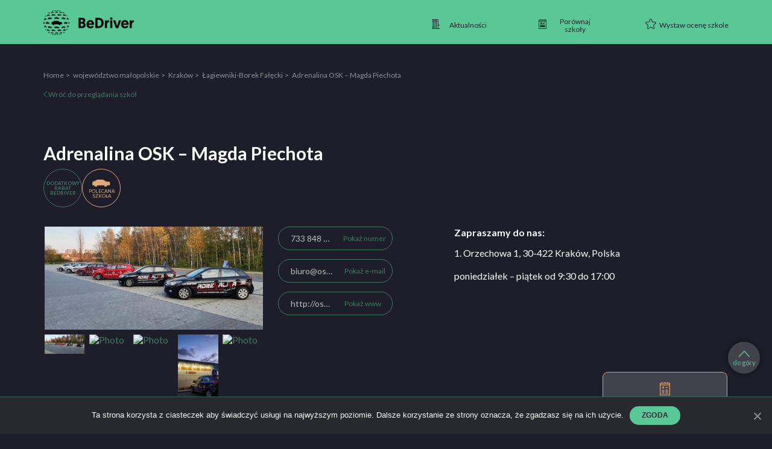

--- FILE ---
content_type: text/html; charset=UTF-8
request_url: https://bedriver.pl/szkoly/adrenalina-osk-magda-piechota/
body_size: 28077
content:
	<!DOCTYPE html>
<html lang="pl-PL" prefix="og: http://ogp.me/ns#">
<head>
    <meta charset="UTF-8">
    <meta http-equiv="X-UA-Compatible" content="IE=edge">
    <meta name="viewport" content="width=device-width, initial-scale=1">
                        <!-- <meta property="og:image" content="http://euro-travel-example.com/thumbnail.jpg">
    <meta property="og:url" content="http://euro-travel-example.com/index.htm"> -->
            <script src="https://cdnjs.cloudflare.com/ajax/libs/noUiSlider/14.5.0/nouislider.js" integrity="sha256-GJQSXJfgVhSPXeWECXzpWPSsx2vq/KLxFXeSEMj/Lj4=" crossorigin="anonymous"></script>
    <link rel="stylesheet" href="https://cdnjs.cloudflare.com/ajax/libs/noUiSlider/14.5.0/nouislider.css" integrity="sha256-xzYAwPy/i+7E45IMv0RS2rU+FQZfYajQvAYv+g2uT6A=" crossorigin="anonymous" />
    <script src="https://cdnjs.cloudflare.com/ajax/libs/wnumb/1.2.0/wNumb.min.js" integrity="sha256-DkHIFUKQfqQ7jA6GnWR9ZyB4Jb+j+dOuY12vnYq8xjk=" crossorigin="anonymous"></script>
    
    <meta name='robots' content='max-image-preview:large' />

<!-- Optymalizacja wyszukiwarek według Rank Math - https://s.rankmath.com/home -->
<title>Adrenalina OSK - Magda Piechota</title>
<meta name="description" content="Szukasz opinii o szkole jazdy Adrenalina OSK - Magda Piechota? Wejdź na BeDriver i sprawdź, co musisz o niej wiedzieć przed zapisem!"/>
<meta name="robots" content="follow, index, max-snippet:-1, max-video-preview:-1, max-image-preview:large"/>
<link rel="canonical" href="https://bedriver.pl/szkoly/adrenalina-osk-magda-piechota/" />
<meta property="og:locale" content="pl_PL">
<meta property="og:type" content="article">
<meta property="og:title" content="Adrenalina OSK - Magda Piechota">
<meta property="og:description" content="Szukasz opinii o szkole jazdy Adrenalina OSK - Magda Piechota? Wejdź na BeDriver i sprawdź, co musisz o niej wiedzieć przed zapisem!">
<meta property="og:url" content="https://bedriver.pl/szkoly/adrenalina-osk-magda-piechota/">
<meta property="og:site_name" content="bedriver.pl">
<meta property="og:updated_time" content="2024-07-17T11:10:40+00:00">
<meta name="twitter:card" content="summary_large_image">
<meta name="twitter:title" content="Adrenalina OSK - Magda Piechota">
<meta name="twitter:description" content="Szukasz opinii o szkole jazdy Adrenalina OSK - Magda Piechota? Wejdź na BeDriver i sprawdź, co musisz o niej wiedzieć przed zapisem!">
<script type="application/ld+json">{"@context":"https:\/\/schema.org","@graph":[{"@type":"BreadcrumbList","itemListElement":[{"@type":"ListItem","position":1,"item":{"@id":"https:\/\/bedriver.pl\/","name":"Strona g\u0142\u00f3wna"}},{"@type":"ListItem","position":2,"item":{"@id":"https:\/\/bedriver.pl\/szkoly\/","name":"Szko\u0142y jazdy"}},{"@type":"ListItem","position":3,"item":{"@id":"https:\/\/bedriver.pl\/szkoly\/adrenalina-osk-magda-piechota\/","name":"Adrenalina OSK &#8211; Magda Piechota"}}]}]}</script>
<!-- /Wtyczka Rank Math WordPress SEO -->

<link rel='dns-prefetch' href='//s.w.org' />
<link rel="alternate" type="application/rss+xml" title="bedriver.pl &raquo; Adrenalina OSK &#8211; Magda Piechota Kanał z komentarzami" href="https://bedriver.pl/szkoly/adrenalina-osk-magda-piechota/feed/" />
		<script type="text/javascript">
			window._wpemojiSettings = {"baseUrl":"https:\/\/s.w.org\/images\/core\/emoji\/13.1.0\/72x72\/","ext":".png","svgUrl":"https:\/\/s.w.org\/images\/core\/emoji\/13.1.0\/svg\/","svgExt":".svg","source":{"wpemoji":"https:\/\/bedriver.pl\/wp-includes\/js\/wp-emoji.js?ver=5.8.1","twemoji":"https:\/\/bedriver.pl\/wp-includes\/js\/twemoji.js?ver=5.8.1"}};
			/**
 * @output wp-includes/js/wp-emoji-loader.js
 */

( function( window, document, settings ) {
	var src, ready, ii, tests;

	// Create a canvas element for testing native browser support of emoji.
	var canvas = document.createElement( 'canvas' );
	var context = canvas.getContext && canvas.getContext( '2d' );

	/**
	 * Checks if two sets of Emoji characters render the same visually.
	 *
	 * @since 4.9.0
	 *
	 * @private
	 *
	 * @param {number[]} set1 Set of Emoji character codes.
	 * @param {number[]} set2 Set of Emoji character codes.
	 *
	 * @return {boolean} True if the two sets render the same.
	 */
	function emojiSetsRenderIdentically( set1, set2 ) {
		var stringFromCharCode = String.fromCharCode;

		// Cleanup from previous test.
		context.clearRect( 0, 0, canvas.width, canvas.height );
		context.fillText( stringFromCharCode.apply( this, set1 ), 0, 0 );
		var rendered1 = canvas.toDataURL();

		// Cleanup from previous test.
		context.clearRect( 0, 0, canvas.width, canvas.height );
		context.fillText( stringFromCharCode.apply( this, set2 ), 0, 0 );
		var rendered2 = canvas.toDataURL();

		return rendered1 === rendered2;
	}

	/**
	 * Detects if the browser supports rendering emoji or flag emoji.
	 *
	 * Flag emoji are a single glyph made of two characters, so some browsers
	 * (notably, Firefox OS X) don't support them.
	 *
	 * @since 4.2.0
	 *
	 * @private
	 *
	 * @param {string} type Whether to test for support of "flag" or "emoji".
	 *
	 * @return {boolean} True if the browser can render emoji, false if it cannot.
	 */
	function browserSupportsEmoji( type ) {
		var isIdentical;

		if ( ! context || ! context.fillText ) {
			return false;
		}

		/*
		 * Chrome on OS X added native emoji rendering in M41. Unfortunately,
		 * it doesn't work when the font is bolder than 500 weight. So, we
		 * check for bold rendering support to avoid invisible emoji in Chrome.
		 */
		context.textBaseline = 'top';
		context.font = '600 32px Arial';

		switch ( type ) {
			case 'flag':
				/*
				 * Test for Transgender flag compatibility. This flag is shortlisted for the Emoji 13 spec,
				 * but has landed in Twemoji early, so we can add support for it, too.
				 *
				 * To test for support, we try to render it, and compare the rendering to how it would look if
				 * the browser doesn't render it correctly (white flag emoji + transgender symbol).
				 */
				isIdentical = emojiSetsRenderIdentically(
					[ 0x1F3F3, 0xFE0F, 0x200D, 0x26A7, 0xFE0F ],
					[ 0x1F3F3, 0xFE0F, 0x200B, 0x26A7, 0xFE0F ]
				);

				if ( isIdentical ) {
					return false;
				}

				/*
				 * Test for UN flag compatibility. This is the least supported of the letter locale flags,
				 * so gives us an easy test for full support.
				 *
				 * To test for support, we try to render it, and compare the rendering to how it would look if
				 * the browser doesn't render it correctly ([U] + [N]).
				 */
				isIdentical = emojiSetsRenderIdentically(
					[ 0xD83C, 0xDDFA, 0xD83C, 0xDDF3 ],
					[ 0xD83C, 0xDDFA, 0x200B, 0xD83C, 0xDDF3 ]
				);

				if ( isIdentical ) {
					return false;
				}

				/*
				 * Test for English flag compatibility. England is a country in the United Kingdom, it
				 * does not have a two letter locale code but rather an five letter sub-division code.
				 *
				 * To test for support, we try to render it, and compare the rendering to how it would look if
				 * the browser doesn't render it correctly (black flag emoji + [G] + [B] + [E] + [N] + [G]).
				 */
				isIdentical = emojiSetsRenderIdentically(
					[ 0xD83C, 0xDFF4, 0xDB40, 0xDC67, 0xDB40, 0xDC62, 0xDB40, 0xDC65, 0xDB40, 0xDC6E, 0xDB40, 0xDC67, 0xDB40, 0xDC7F ],
					[ 0xD83C, 0xDFF4, 0x200B, 0xDB40, 0xDC67, 0x200B, 0xDB40, 0xDC62, 0x200B, 0xDB40, 0xDC65, 0x200B, 0xDB40, 0xDC6E, 0x200B, 0xDB40, 0xDC67, 0x200B, 0xDB40, 0xDC7F ]
				);

				return ! isIdentical;
			case 'emoji':
				/*
				 * Burning Love: Just a hunk, a hunk of burnin' love.
				 *
				 *  To test for Emoji 13.1 support, try to render a new emoji: Heart on Fire!
				 *
				 * The Heart on Fire emoji is a ZWJ sequence combining ❤️ Red Heart, a Zero Width Joiner and 🔥 Fire.
				 *
				 * 0x2764, 0xfe0f == Red Heart emoji.
				 * 0x200D == Zero-Width Joiner (ZWJ) that links the two code points for the new emoji or
				 * 0x200B == Zero-Width Space (ZWS) that is rendered for clients not supporting the new emoji.
				 * 0xD83D, 0xDD25 == Fire.
				 *
				 * When updating this test for future Emoji releases, ensure that individual emoji that make up the
				 * sequence come from older emoji standards.
				 */
				isIdentical = emojiSetsRenderIdentically(
					[0x2764, 0xfe0f, 0x200D, 0xD83D, 0xDD25],
					[0x2764, 0xfe0f, 0x200B, 0xD83D, 0xDD25]
				);

				return ! isIdentical;
		}

		return false;
	}

	/**
	 * Adds a script to the head of the document.
	 *
	 * @ignore
	 *
	 * @since 4.2.0
	 *
	 * @param {Object} src The url where the script is located.
	 * @return {void}
	 */
	function addScript( src ) {
		var script = document.createElement( 'script' );

		script.src = src;
		script.defer = script.type = 'text/javascript';
		document.getElementsByTagName( 'head' )[0].appendChild( script );
	}

	tests = Array( 'flag', 'emoji' );

	settings.supports = {
		everything: true,
		everythingExceptFlag: true
	};

	/*
	 * Tests the browser support for flag emojis and other emojis, and adjusts the
	 * support settings accordingly.
	 */
	for( ii = 0; ii < tests.length; ii++ ) {
		settings.supports[ tests[ ii ] ] = browserSupportsEmoji( tests[ ii ] );

		settings.supports.everything = settings.supports.everything && settings.supports[ tests[ ii ] ];

		if ( 'flag' !== tests[ ii ] ) {
			settings.supports.everythingExceptFlag = settings.supports.everythingExceptFlag && settings.supports[ tests[ ii ] ];
		}
	}

	settings.supports.everythingExceptFlag = settings.supports.everythingExceptFlag && ! settings.supports.flag;

	// Sets DOMReady to false and assigns a ready function to settings.
	settings.DOMReady = false;
	settings.readyCallback = function() {
		settings.DOMReady = true;
	};

	// When the browser can not render everything we need to load a polyfill.
	if ( ! settings.supports.everything ) {
		ready = function() {
			settings.readyCallback();
		};

		/*
		 * Cross-browser version of adding a dom ready event.
		 */
		if ( document.addEventListener ) {
			document.addEventListener( 'DOMContentLoaded', ready, false );
			window.addEventListener( 'load', ready, false );
		} else {
			window.attachEvent( 'onload', ready );
			document.attachEvent( 'onreadystatechange', function() {
				if ( 'complete' === document.readyState ) {
					settings.readyCallback();
				}
			} );
		}

		src = settings.source || {};

		if ( src.concatemoji ) {
			addScript( src.concatemoji );
		} else if ( src.wpemoji && src.twemoji ) {
			addScript( src.twemoji );
			addScript( src.wpemoji );
		}
	}

} )( window, document, window._wpemojiSettings );
		</script>
		<style type="text/css">
img.wp-smiley,
img.emoji {
	display: inline !important;
	border: none !important;
	box-shadow: none !important;
	height: 1em !important;
	width: 1em !important;
	margin: 0 .07em !important;
	vertical-align: -0.1em !important;
	background: none !important;
	padding: 0 !important;
}
</style>
	<link rel='stylesheet' id='wp-block-library-css'  href='https://bedriver.pl/wp-includes/css/dist/block-library/style.css?ver=5.8.1' type='text/css' media='all' />
<link rel='stylesheet' id='dnd-upload-cf7-css'  href='https://bedriver.pl/wp-content/plugins/drag-and-drop-multiple-file-upload-contact-form-7/assets/css/dnd-upload-cf7.css?ver=1.3.6.1' type='text/css' media='all' />
<link rel='stylesheet' id='contact-form-7-css'  href='https://bedriver.pl/wp-content/plugins/contact-form-7/includes/css/styles.css?ver=5.2.2' type='text/css' media='all' />
<style id='contact-form-7-inline-css' type='text/css'>
.wpcf7 .wpcf7-recaptcha iframe {margin-bottom: 0;}.wpcf7 .wpcf7-recaptcha[data-align="center"] > div {margin: 0 auto;}.wpcf7 .wpcf7-recaptcha[data-align="right"] > div {margin: 0 0 0 auto;}
</style>
<link rel='stylesheet' id='cookie-notice-front-css'  href='https://bedriver.pl/wp-content/plugins/cookie-notice/css/front.css?ver=5.8.1' type='text/css' media='all' />
<link rel='stylesheet' id='bundle-css-css'  href='https://bedriver.pl/wp-content/themes/bedriver.pl/dist/css/main.min.css?ver=1712046073' type='text/css' media='all' />
<link rel='stylesheet' id='cf7cf-style-css'  href='https://bedriver.pl/wp-content/plugins/cf7-conditional-fields/style.css?ver=1.9.14' type='text/css' media='all' />
<script type='text/javascript' src='https://bedriver.pl/wp-includes/js/jquery/jquery.js?ver=3.6.0' id='jquery-core-js'></script>
<script type='text/javascript' src='https://bedriver.pl/wp-includes/js/jquery/jquery-migrate.js?ver=3.3.2' id='jquery-migrate-js'></script>
<script type='text/javascript' id='cookie-notice-front-js-extra'>
/* <![CDATA[ */
var cnArgs = {"ajaxUrl":"https:\/\/bedriver.pl\/wp-admin\/admin-ajax.php","nonce":"9aa7e0ea31","hideEffect":"fade","position":"bottom","onScroll":"0","onScrollOffset":"100","onClick":"0","cookieName":"cookie_notice_accepted","cookieTime":"2592000","cookieTimeRejected":"2592000","cookiePath":"\/","cookieDomain":"","redirection":"0","cache":"0","refuse":"0","revokeCookies":"0","revokeCookiesOpt":"automatic","secure":"1","coronabarActive":"0"};
/* ]]> */
</script>
<script type='text/javascript' src='https://bedriver.pl/wp-content/plugins/cookie-notice/js/front.js?ver=1.3.2' id='cookie-notice-front-js'></script>
<link rel="https://api.w.org/" href="https://bedriver.pl/wp-json/" /><link rel="EditURI" type="application/rsd+xml" title="RSD" href="https://bedriver.pl/xmlrpc.php?rsd" />
<link rel="wlwmanifest" type="application/wlwmanifest+xml" href="https://bedriver.pl/wp-includes/wlwmanifest.xml" /> 
<meta name="generator" content="WordPress 5.8.1" />
<link rel="alternate" type="application/json+oembed" href="https://bedriver.pl/wp-json/oembed/1.0/embed?url=https%3A%2F%2Fbedriver.pl%2Fszkoly%2Fadrenalina-osk-magda-piechota%2F" />
<link rel="alternate" type="text/xml+oembed" href="https://bedriver.pl/wp-json/oembed/1.0/embed?url=https%3A%2F%2Fbedriver.pl%2Fszkoly%2Fadrenalina-osk-magda-piechota%2F&#038;format=xml" />
<link rel="icon" href="https://bedriver.pl/wp-content/uploads/2020/12/bedriver_icon.png" sizes="32x32" />
<link rel="icon" href="https://bedriver.pl/wp-content/uploads/2020/12/bedriver_icon.png" sizes="192x192" />
<link rel="apple-touch-icon" href="https://bedriver.pl/wp-content/uploads/2020/12/bedriver_icon.png" />
<meta name="msapplication-TileImage" content="https://bedriver.pl/wp-content/uploads/2020/12/bedriver_icon.png" />


    				<!-- Google Tag Manager -->
	<script>(function (w, d, s, l, i) {
			w[l] = w[l] || [];
			w[l].push({
				'gtm.start':
						new Date().getTime(), event: 'gtm.js'
			});
			var f = d.getElementsByTagName(s)[0],
					j = d.createElement(s), dl = l != 'dataLayer' ? '&l=' + l : '';
			j.async = true;
			j.src =
					'https://www.googletagmanager.com/gtm.js?id=' + i + dl;
			f.parentNode.insertBefore(j, f);
		})(window, document, 'script', 'dataLayer', 'GTM-NT5GM6M');</script>
	<!-- End Google Tag Manager -->
	<script>
		window.dataLayer = window.dataLayer || [];
		function gtag(){dataLayer.push(arguments);}
		gtag('js', new Date());
		gtag('config', 'UA-169987348-1');
	</script>
	<script type="application/ld+json">
			{
				"@context": "https://schema.org",
				"@type": "WebSite",
				"url": "https://bedriver.pl",
				"potentialAction": {
				"@type": "SearchAction",
				"target": "https://bedriver.pl?s={search_term_string}",
				"query-input": "required name=search_term_string"
				}
			}
		</script>
	</head>

<body class="single-school-page ">
<!-- Google Tag Manager (noscript) -->
<noscript>
	<iframe src="https://www.googletagmanager.com/ns.html?id=GTM-NT5GM6M"
			height="0" width="0" style="display:none;visibility:hidden"></iframe>
</noscript>
<!-- End Google Tag Manager (noscript) -->

	<header class="header">
	<div class="container">
		<div class="row">
			<div class="col-6">
				<a href="/">
					<img class="header__logo" src="https://bedriver.pl/wp-content/themes/bedriver.pl/images/bedriver_logo.png" alt="BeDriver" width="150" height="41">
				</a>
			</div>
			<div class="col-6 flex flex-justify-right">
				<nav class="header__menu">
					<a class="header__menu-item" href="/blog/">
						<i class="icon icon--newspaper"></i>
						<span>Aktualności</span>
					</a>
											<a class="header__menu-item item--compare" href="/porownaj-szkoly/">
							<i class="icon icon--list"></i>
							<span>Porównaj szkoły</span>
						</a>
																<a class="header__menu-item" href="#">
							<i class="icon icon--star"></i>
							<span class="rate-school-btn">Wystaw ocenę szkole</span>
						</a>
									</nav>
				<div class="header__menu--mobile">
					<div class="header__menu-switcher" id="headerMenuSwitcher">
						<div></div>
						<div></div>
						<div></div>
					</div>
					<div class="header-menu">
    <div class="listing__search">
            <form method="get" id="searchform">
    <div class="form form--search">
        <div class="form-input-text">
            <input type="text" name="s" placeholder="Szukaj">
            <button class="form__button form__button--submit" type="submit">
                <i class="icon icon--search"></i>
            </button>
        </div>
    </div>
</form>    </div>
    <nav class="header-menu__items">
        <a class="header-menu__item" href="/"><i class="icon icon--home-white"></i> Home</a>
        <a class="header-menu__item item--compare" href="/porownaj-szkoly/"><i class="icon icon--list-white-small"></i> Porównaj szkoły</a>
        <a class="header-menu__item rate-school-btn" href="#"><i class="icon icon--star-white-empty-white"></i> Wystaw ocenę szkole</a>
        <a class="header-menu__item" href="#"><i class="icon icon--plus-white"></i> Dodaj szkołę jazdy/instruktora</a>
        <a class="header-menu__item" href="/blog/"><i class="icon icon--newspaper-white"></i> Aktualności</a>
    </nav>
</div>
				</div>
			</div>
		</div>
	</div>
</header>
	<div class="popup popup--rate-school">
	<div class="popup__header">
		<div class="popup__close">
			<div class="popup-close">Zamknij</div>
		</div>
	</div>
	<div class="popup__body content">
        <div class="part-1">
            <p class="content__title">Wystaw opinię szkole</p>
            <p class="content__subtitle">Wpisz nazwę szkoły, której chcesz wystawić opinię</p>
            <div class="content__form form-input-text">
                <input class="form-input-text" type="text" name="rate-name">
                                <div id="schools-list--rate"></div>
                <input type="hidden" id="schools-hidden">
            </div>
            <p class="content__or">lub</p>
            <a href="/szkoly/" class="content__search">wyszukaj szkołę, której chcesz wystawić opinię</a>
        </div>
        <div class="part-2">
                    </div>
	</div>
</div>

<main>
		<div class="detail__wrapper">
		<section class="detail-section detail__header">
			<div class="container">
				<div class="row">
					<div class="col-12">
						<nav class="detail-breadcrumbs">
							<a class="detail-breadcrumbs__link" href="/">Home</a>
																							<a class="detail-breadcrumbs__link" href="https://bedriver.pl/wojewodztwo/malopolskie/">województwo małopolskie</a>
																														<a class="detail-breadcrumbs__link" href="https://bedriver.pl/miasto/krakow/">Kraków</a>
																																					<a class="detail-breadcrumbs__link" href="https://bedriver.pl/dzielnica/lagiewniki-borek-falecki/">Łagiewniki-Borek Fałęcki</a>
														<span>Adrenalina OSK &#8211; Magda Piechota</span>
						</nav>
						<a href="/szkoly" class="detail-backlink">
							Wróć do przeglądania szkół
						</a>
					</div>
				</div>
			</div>
		</section>

		<section class="detail-section detail__basics detail-basics">
			<div class="container">
				<div class="row none block-m mb-5">
					<div class="col-12">
						<h1 class="detail-section__title-main m-0 p-0">Adrenalina OSK &#8211; Magda Piechota </h1>
																				<div class="d-flex gap-1">
																	<div class="listing-item__partner bedriver">
										<div class="partner__text">
											<p>Dodatkowy</p>
											<p>rabat</p>
											<p>BeDriver</p>
										</div>
									</div>
																<div class="listing-item__partner partner">
									<div class="partner__icon">
										<img src="https://bedriver.pl/wp-content/themes/bedriver.pl/images/partner-icon.png" alt="Partner" width="30" height="12">
									</div>
									<div class="partner__text">
										<p>Polecana</p>
										<p>szkoła</p>
									</div>
								</div>
							</div>
											</div>
				</div>
				<div class="row">
					<div class="col-6 col-4-m no-padding--right">
						<div class="detail-basics__left">
							<div class="detail-basics__thumbs detail-basics-thumbs">
																	<a href="https://bedriver.pl/wp-content/uploads/2020/08/126861847_417145206132372_4153930159069115141_n.jpg" class="detail-basics-thumbs__item lightbox">
																							<img src="https://bedriver.pl/wp-content/uploads/2020/08/126861847_417145206132372_4153930159069115141_n-475x0-c-default.jpg" alt="Photo" width="470" height="310">
																				</a>
																	<a href="https://bedriver.pl/wp-content/uploads/2020/08/126507092_230946985113339_726814457584083811_n.jpg" class="detail-basics-thumbs__item lightbox">
																							<img src="https://bedriver.pl/wp-content/uploads/2020/08/126507092_230946985113339_726814457584083811_n-66x0-c-default.jpg" alt="Photo" width="65" height="45">
																				</a>
																	<a href="" class="detail-basics-thumbs__item lightbox">
																							<img src="" alt="Photo" width="65" height="45">
																				</a>
																	<a href="" class="detail-basics-thumbs__item lightbox">
																							<img src="" alt="Photo" width="65" height="45">
																				</a>
																	<a href="https://bedriver.pl/wp-content/uploads/2020/08/126810073_908690726536395_640377075315991180_n.jpg" class="detail-basics-thumbs__item lightbox">
																							<img src="https://bedriver.pl/wp-content/uploads/2020/08/126810073_908690726536395_640377075315991180_n-66x0-c-default.jpg" alt="Photo" width="65" height="45">
																				</a>
																	<a href="" class="detail-basics-thumbs__item lightbox">
																							<img src="" alt="Photo" width="65" height="45">
																				</a>
																	<a href="https://bedriver.pl/wp-content/uploads/2020/08/ADRENALINA.jpg" class="detail-basics-thumbs__item lightbox">
																							<img src="https://bedriver.pl/wp-content/uploads/2020/08/ADRENALINA-66x0-c-default.jpg" alt="Photo" width="65" height="45">
																				</a>
															</div>
							<div class="detail-basics__opinions">
								<div class="flex-inline">
									<div class="rating-stars"> 
                        <div class="rating-stars__item rating-stars__item--empty"></div>
                                <div class="rating-stars__item rating-stars__item--empty"></div>
                                <div class="rating-stars__item rating-stars__item--empty"></div>
                                <div class="rating-stars__item rating-stars__item--empty"></div>
                                <div class="rating-stars__item rating-stars__item--empty"></div>
            </div>									<small class="detail-basics__opinion-count">Liczba opinii: 0</small>
								</div>
								<a href="#section-opinie" class="detail-basics__opinion-link link-more">Zobacz opinie</a>
							</div>
						</div>
					</div>
					<div class="col-6 col-3-m">
						<div class="detail-basics__right">
							<p class="detail-basics__name none-m">Adrenalina OSK &#8211; Magda Piechota</p>
																							<div class="d-flex gap-1 mb-5 none-m">
																			<div class="listing-item__partner bedriver">
											<div class="partner__text">
												<p>Dodatkowy</p>
												<p>rabat</p>
												<p>BeDriver</p>
											</div>
										</div>
																		<div class="listing-item__partner partner">
										<div class="partner__icon">
											<img src="https://bedriver.pl/wp-content/themes/bedriver.pl/images/partner-icon.png" alt="Partner" width="30" height="12">
										</div>
										<div class="partner__text">
											<p>Polecana</p>
											<p>szkoła</p>
										</div>
									</div>
								</div>
														<div
								class="detail-basics__school">
																	<div class="hidden-text">
    <span class="hidden-text__value">
            <a href="tel:733 848 828">733 848 828</a>
        </span>
    <span class="hidden-text__show">Pokaż numer</span>
</div>
																									<div class="hidden-text">
    <span class="hidden-text__value">
            <a href="mailto:biuro@oskadrenalina.pl">biuro@oskadrenalina.pl</a>
        </span>
    <span class="hidden-text__show">Pokaż e-mail</span>
</div>
																									<div class="hidden-text">
    <span class="hidden-text__value">
            <a target="_blank" rel="nofollow"  href="http://oskadrenalina.pl/">http://oskadrenalina.pl/</a>
        </span>
    <span class="hidden-text__show">Pokaż www</span>
</div>
															</div>
						</div>
					</div>
					<div class="col-5-m none block-m">
						<div class="detail-infos detail-infos--big">
							<div class="detail-infos__title">
								Zapraszamy do nas:
							</div>
															<div class="detail-infos__point">
																			<a class="link-plain" target="_blank" href="https://www.google.com/maps/search/?api=1&query=50.0115496,19.9267131">1.
											Orzechowa 1, 30-422 Kraków, Polska</a>
										<br><br>
										poniedziałek – piątek od 9:30 do 17:00
																	</div>
													</div>
						<div class="detail-buttons none block-m">
							<div class="row promoted-btn">
																	<div class="col-6 flex flex-justify-center align-center promo-text">
										
									</div>
									<div class="col-6 flex flex-justify-center">
										<span class="button button--big button--signup-date">
											<i class="icon icon--list-white"></i>
											Zapisz się na rabat
										</span>
									</div>
															</div>
						</div>
					</div>
				</div>
									<div class="row flex none-m promoted-btn">
						<div class="col-6 d-flex align-center promo-text"></div>
						<div class="col-6">
							<span class="button button--big button--signup-date">
								<i class="icon icon--calendar"></i>
								Zapisz się na rabat
							</span>
						</div>
					</div>
							</div>
		</section>

		
<nav class="navbar-anchors">
            <a href="#Informacje" class="navbar-anchors__item active">Informacje</a>
            <a href="#Cennik" class="navbar-anchors__item ">Cennik</a>
            <a href="#Rejony" class="navbar-anchors__item ">Rejony</a>
            <a href="#Instruktorzy" class="navbar-anchors__item ">Instruktorzy</a>
            <a href="#Opinie" class="navbar-anchors__item ">Opinie</a>
            <a href="#FAQ" class="navbar-anchors__item ">FAQ</a>
    </nav>

		<section class="detail-section detail__infos detail-infos">
			<a id="Informacje" class="anchor"></a>
			<div class="container none-m">
				<div class="row">
					<div class="col-12">
						<div class="detail-infos__title">
							Zapraszamy do nas:
						</div>

													<div class="detail-infos__point">
																	<a class="link-plain" target="_blank" href="https://www.google.com/maps/search/?api=1&query=50.0115496,19.9267131">1.
										Orzechowa 1, 30-422 Kraków, Polska</a>
									<br><br>
									poniedziałek – piątek od 9:30 do 17:00
															</div>
											</div>
				</div>
			</div>

			<div class="container">
				<div class="flex-m">
					<div class="detail-infos__highlight">
						<div class="container">
							<div class="detail-infos__licences-available">U nas zdasz prawo jazdy na kategorię:
								A, A1, A2, AM, B</div>
														<div class="detail-infos__description text-wrapper">
								<div class="text-wrapper__inner">
									<p><span style="font-weight: 400;">Na zajęciach w szkole Adrenalina w Krakowie uczymy skutecznie i bez stresu! Kursanci przechodzą standardowy lub błyskawiczny kurs w zależności od swoich oczekiwań. Jeśli jesteś jednym z nich i chcesz dołączyć do grona kierowców już po pierwszym egzaminie, przyłącz się do nas! Szkoła jazdy Adrenalina OSK w Krakowie to miejsce dla Ciebie!</span></p>
<h2><span style="font-weight: 400;">Dlaczego właśnie Adrenalina OSK Kraków?</span></h2>
<p><span style="font-weight: 400;">Skuteczność, cierpliwość i umiejętności w przekazywania wiedzy – z nami zdasz prawo jazdy bez problemów. Adrenalina OSK Kraków to miejsce dla każdego, kto chce przejść przez teorię, praktykę oraz egzaminy szybko i sprawnie. Do dyspozycji naszych kursantów szkoła jazdy Adrenalina OSK w Krakowie oddaje 3 modele aut:</span></p>
<ul>
<li style="font-weight: 400;" aria-level="1"><span style="font-weight: 400;">Hyundai i20 – oficjalne auto egzaminacyjne;</span></li>
<li style="font-weight: 400;" aria-level="1"><span style="font-weight: 400;">Toyota Yaris;</span></li>
<li style="font-weight: 400;" aria-level="1"><span style="font-weight: 400;">Kia Rio.</span></li>
</ul>
<p><span style="font-weight: 400;">Podczas zajęć spotkasz naszych instruktorów – to Magda Piechota i Piotr Piechota. Specjalizują się w doskonaleniu umiejętności młodych adeptów kierownicy podczas zajęć i jazd.</span></p>
<h2><span style="font-weight: 400;">OSK Adrenalina &#8211; szkoła jazdy, która zapewni Ci sukces</span></h2>
<p><span style="font-weight: 400;">Do naszych kursantów podchodzimy profesjonalnie i przekazujemy im to, co niezbędne. Organizujemy zajęcia w formie stacjonarnej. Jeśli tego potrzebujesz, możesz skorzystać z kursu w języku angielskim lub ukraińskim – wszystko zależy od Ciebie. Nasz cennik jest jawny i nie mamy żadnych ukrytych kosztów. Chcesz dostać rabat na kurs prawa jazdy? Wystarczy, że zaznaczysz odpowiednie pole „zapisz się na rabat”. Nauka jazdy OSK Adrenalina zapewnia szkolenie, które jest czystą przyjemnością.</span></p>
<p><span style="font-weight: 400;">Już teraz skorzystaj z preferowanej formy kontaktu i umów się z nami na rozpoczęcie kursu. Pamiętaj – OSK Adrenalina daje Ci właściwy kierunek do zostania kierowcą! Dołącz do nas!</span></p>
<h2><span style="font-weight: 400;">Zyskaj rabat na kurs prawa jazdy – kliknij opcję „zapisz się na rabat” i oszczędź pieniądze!</span></h2>

									<a class="button button--secondary" href="#Opis-szkoly">Zobacz pełny opis szkoły</a>
								</div>
								<div class="link-more text-right" data-expanded-text="Mniej">Więcej</div>
							</div>
						</div>
					</div>
					<div class="detail-infos__theory detail-theory">
						<div class="container">
							<div class="row">
								<div class="col-12">
									<div class="detail-theory__text text-wrapper">
										<div class="text-wrapper__inner">
											
										</div>
										<div class="link-more text-right" data-expanded-text="Mniej">Więcej</div>
									</div>
								</div>
							</div>
						</div>
					</div>
				</div>
			</div>
		</section>

		
		
<nav class="navbar-anchors">
            <a href="#Informacje" class="navbar-anchors__item ">Informacje</a>
            <a href="#Cennik" class="navbar-anchors__item active">Cennik</a>
            <a href="#Rejony" class="navbar-anchors__item ">Rejony</a>
            <a href="#Instruktorzy" class="navbar-anchors__item ">Instruktorzy</a>
            <a href="#Opinie" class="navbar-anchors__item ">Opinie</a>
            <a href="#FAQ" class="navbar-anchors__item ">FAQ</a>
    </nav>

		<div class="container-full container-xl">
			<a id="Cennik" class="anchor"></a>
			<div class="row">
				<div class="col-12 col-6-m no-padding--right-m">
					<section class="detail-section detail__pricelist detail-pricelist">
						<div class="container">
							<div class="row">
								<div class="col-12">
									
																	</div>
							</div>
							<div class="row">
								<div class="col-12">
																			<h3 class="detail-section__title">Cennik Adrenalina OSK &#8211; Magda Piechota</h3>
																	</div>
							</div>
							<div class="row">
								<div class="col-12 flex flex-column">
																			<div class="text-wrapper">
											<div class="text-wrapper__inner">
																									<div class="detail-pricelist__item">
														<div class="detail-pricelist__label">
															B KURS BUDŻETOWY 30 godzin zajęć teoretycznych w 5 dni + książka gratis 30 godzin zajęć praktycznych realizowanych w ok. 24-tygodnie
														</div>
														<div class="detail-pricelist__value">
															3099
															zł
														</div>
													</div>
													<script type="application/ld+json">
														{
															"@context": "https://schema.org/",
															"@type": "Product",
															"name": "B KURS BUDŻETOWY 30 godzin zajęć teoretycznych w 5 dni + książka gratis 30 godzin zajęć praktycznych realizowanych w ok. 24-tygodnie",
															"image": "https://bedriver.pl/wp-content/uploads/2020/08/126861847_417145206132372_4153930159069115141_n.jpg",
															"brand": "Adrenalina OSK &amp;#8211; Magda Piechota",
															"description": "B KURS BUDŻETOWY 30 godzin zajęć teoretycznych w 5 dni + książka gratis 30 godzin zajęć praktycznych realizowanych w ok. 24-tygodnie",
															"sku": "h",
															"mpn": "3361-1",
															"offers": {
																"@type": "Offer",
																"url": "https://bedriver.pl/szkoly/adrenalina-osk-magda-piechota/",
																"priceCurrency": "PLN",
																"price": "3099",
																"availability": "InStock",
																"priceValidUntil": "2026-01-24",
																"hasMerchantReturnPolicy": {
																	"@type": "MerchantReturnPolicy",
																	"returnFees": "Customer pays",
																	"returnPolicyCountry": "PL",
																	"applicableCountry": "PL",
																	"returnPolicyCategory": "https://schema.org/MerchantReturnNotPermitted"
																}
															},
																														"review": {
																"author": {
																	"@type": "Person",
          															"name": "Driver"
																}
															}
														}
													</script>
																									<div class="detail-pricelist__item">
														<div class="detail-pricelist__label">
															B - KURS STANDARDOWY 30 godzin zajęć teoretycznych w 5 dni + książka gratis 30 godzin zajęć praktycznych realizowanych w ok. 8-tygodni
														</div>
														<div class="detail-pricelist__value">
															3299
															zł
														</div>
													</div>
													<script type="application/ld+json">
														{
															"@context": "https://schema.org/",
															"@type": "Product",
															"name": "B - KURS STANDARDOWY 30 godzin zajęć teoretycznych w 5 dni + książka gratis 30 godzin zajęć praktycznych realizowanych w ok. 8-tygodni",
															"image": "https://bedriver.pl/wp-content/uploads/2020/08/126861847_417145206132372_4153930159069115141_n.jpg",
															"brand": "Adrenalina OSK &amp;#8211; Magda Piechota",
															"description": "B - KURS STANDARDOWY 30 godzin zajęć teoretycznych w 5 dni + książka gratis 30 godzin zajęć praktycznych realizowanych w ok. 8-tygodni",
															"sku": "h",
															"mpn": "3361-2",
															"offers": {
																"@type": "Offer",
																"url": "https://bedriver.pl/szkoly/adrenalina-osk-magda-piechota/",
																"priceCurrency": "PLN",
																"price": "3299",
																"availability": "InStock",
																"priceValidUntil": "2026-01-24",
																"hasMerchantReturnPolicy": {
																	"@type": "MerchantReturnPolicy",
																	"returnFees": "Customer pays",
																	"returnPolicyCountry": "PL",
																	"applicableCountry": "PL",
																	"returnPolicyCategory": "https://schema.org/MerchantReturnNotPermitted"
																}
															},
																														"review": {
																"author": {
																	"@type": "Person",
          															"name": "Driver"
																}
															}
														}
													</script>
																									<div class="detail-pricelist__item">
														<div class="detail-pricelist__label">
															B - KURS PRZYSPIESZONY 30 godzin zajęć teoretycznych w 5 dni + książka gratis 30 godzin zajęć praktycznych realizowanych w ok. 4-tygodnie
														</div>
														<div class="detail-pricelist__value">
															3699
															zł
														</div>
													</div>
													<script type="application/ld+json">
														{
															"@context": "https://schema.org/",
															"@type": "Product",
															"name": "B - KURS PRZYSPIESZONY 30 godzin zajęć teoretycznych w 5 dni + książka gratis 30 godzin zajęć praktycznych realizowanych w ok. 4-tygodnie",
															"image": "https://bedriver.pl/wp-content/uploads/2020/08/126861847_417145206132372_4153930159069115141_n.jpg",
															"brand": "Adrenalina OSK &amp;#8211; Magda Piechota",
															"description": "B - KURS PRZYSPIESZONY 30 godzin zajęć teoretycznych w 5 dni + książka gratis 30 godzin zajęć praktycznych realizowanych w ok. 4-tygodnie",
															"sku": "h",
															"mpn": "3361-3",
															"offers": {
																"@type": "Offer",
																"url": "https://bedriver.pl/szkoly/adrenalina-osk-magda-piechota/",
																"priceCurrency": "PLN",
																"price": "3699",
																"availability": "InStock",
																"priceValidUntil": "2026-01-24",
																"hasMerchantReturnPolicy": {
																	"@type": "MerchantReturnPolicy",
																	"returnFees": "Customer pays",
																	"returnPolicyCountry": "PL",
																	"applicableCountry": "PL",
																	"returnPolicyCategory": "https://schema.org/MerchantReturnNotPermitted"
																}
															},
																														"review": {
																"author": {
																	"@type": "Person",
          															"name": "Driver"
																}
															}
														}
													</script>
																									<div class="detail-pricelist__item">
														<div class="detail-pricelist__label">
															B - KURS EXPRESOWY 30 godzin zajęć teoretycznych w 5 dni + książka gratis 30 godzin zajęć praktycznych realizowanych w ok. 2-tygodnie
														</div>
														<div class="detail-pricelist__value">
															3999
															zł
														</div>
													</div>
													<script type="application/ld+json">
														{
															"@context": "https://schema.org/",
															"@type": "Product",
															"name": "B - KURS EXPRESOWY 30 godzin zajęć teoretycznych w 5 dni + książka gratis 30 godzin zajęć praktycznych realizowanych w ok. 2-tygodnie",
															"image": "https://bedriver.pl/wp-content/uploads/2020/08/126861847_417145206132372_4153930159069115141_n.jpg",
															"brand": "Adrenalina OSK &amp;#8211; Magda Piechota",
															"description": "B - KURS EXPRESOWY 30 godzin zajęć teoretycznych w 5 dni + książka gratis 30 godzin zajęć praktycznych realizowanych w ok. 2-tygodnie",
															"sku": "h",
															"mpn": "3361-4",
															"offers": {
																"@type": "Offer",
																"url": "https://bedriver.pl/szkoly/adrenalina-osk-magda-piechota/",
																"priceCurrency": "PLN",
																"price": "3999",
																"availability": "InStock",
																"priceValidUntil": "2026-01-24",
																"hasMerchantReturnPolicy": {
																	"@type": "MerchantReturnPolicy",
																	"returnFees": "Customer pays",
																	"returnPolicyCountry": "PL",
																	"applicableCountry": "PL",
																	"returnPolicyCategory": "https://schema.org/MerchantReturnNotPermitted"
																}
															},
																														"review": {
																"author": {
																	"@type": "Person",
          															"name": "Driver"
																}
															}
														}
													</script>
																									<div class="detail-pricelist__item">
														<div class="detail-pricelist__label">
															B - KURS PREMIUM 30 godzin zajęć teoretycznych w 5 dni + książka gratis 30 godzin zajęć praktycznych realizowanych w ok. 2-tygodnie + 5 godzin jazd przed egzaminem + zaczynasz jazdy gdzie chcesz
														</div>
														<div class="detail-pricelist__value">
															4399
															zł
														</div>
													</div>
													<script type="application/ld+json">
														{
															"@context": "https://schema.org/",
															"@type": "Product",
															"name": "B - KURS PREMIUM 30 godzin zajęć teoretycznych w 5 dni + książka gratis 30 godzin zajęć praktycznych realizowanych w ok. 2-tygodnie + 5 godzin jazd...",
															"image": "https://bedriver.pl/wp-content/uploads/2020/08/126861847_417145206132372_4153930159069115141_n.jpg",
															"brand": "Adrenalina OSK &amp;#8211; Magda Piechota",
															"description": "B - KURS PREMIUM 30 godzin zajęć teoretycznych w 5 dni + książka gratis 30 godzin zajęć praktycznych realizowanych w ok. 2-tygodnie + 5 godzin jazd przed egzaminem + zaczynasz jazdy gdzie chcesz",
															"sku": "h",
															"mpn": "3361-5",
															"offers": {
																"@type": "Offer",
																"url": "https://bedriver.pl/szkoly/adrenalina-osk-magda-piechota/",
																"priceCurrency": "PLN",
																"price": "4399",
																"availability": "InStock",
																"priceValidUntil": "2026-01-24",
																"hasMerchantReturnPolicy": {
																	"@type": "MerchantReturnPolicy",
																	"returnFees": "Customer pays",
																	"returnPolicyCountry": "PL",
																	"applicableCountry": "PL",
																	"returnPolicyCategory": "https://schema.org/MerchantReturnNotPermitted"
																}
															},
																														"review": {
																"author": {
																	"@type": "Person",
          															"name": "Driver"
																}
															}
														}
													</script>
																									<div class="detail-pricelist__item">
														<div class="detail-pricelist__label">
															JAZDY DODATKOWE 1 godzina zajęć praktycznych (dla naszych kursantów)
														</div>
														<div class="detail-pricelist__value">
															110
															zł
														</div>
													</div>
													<script type="application/ld+json">
														{
															"@context": "https://schema.org/",
															"@type": "Product",
															"name": "JAZDY DODATKOWE 1 godzina zajęć praktycznych (dla naszych kursantów)",
															"image": "https://bedriver.pl/wp-content/uploads/2020/08/126861847_417145206132372_4153930159069115141_n.jpg",
															"brand": "Adrenalina OSK &amp;#8211; Magda Piechota",
															"description": "JAZDY DODATKOWE 1 godzina zajęć praktycznych (dla naszych kursantów)",
															"sku": "h",
															"mpn": "3361-6",
															"offers": {
																"@type": "Offer",
																"url": "https://bedriver.pl/szkoly/adrenalina-osk-magda-piechota/",
																"priceCurrency": "PLN",
																"price": "110",
																"availability": "InStock",
																"priceValidUntil": "2026-01-24",
																"hasMerchantReturnPolicy": {
																	"@type": "MerchantReturnPolicy",
																	"returnFees": "Customer pays",
																	"returnPolicyCountry": "PL",
																	"applicableCountry": "PL",
																	"returnPolicyCategory": "https://schema.org/MerchantReturnNotPermitted"
																}
															},
																														"review": {
																"author": {
																	"@type": "Person",
          															"name": "Driver"
																}
															}
														}
													</script>
																									<div class="detail-pricelist__item">
														<div class="detail-pricelist__label">
															JAZDY DODATKOWE 1 godzina zajęć praktycznych
														</div>
														<div class="detail-pricelist__value">
															120
															zł
														</div>
													</div>
													<script type="application/ld+json">
														{
															"@context": "https://schema.org/",
															"@type": "Product",
															"name": "JAZDY DODATKOWE 1 godzina zajęć praktycznych",
															"image": "https://bedriver.pl/wp-content/uploads/2020/08/126861847_417145206132372_4153930159069115141_n.jpg",
															"brand": "Adrenalina OSK &amp;#8211; Magda Piechota",
															"description": "JAZDY DODATKOWE 1 godzina zajęć praktycznych",
															"sku": "h",
															"mpn": "3361-7",
															"offers": {
																"@type": "Offer",
																"url": "https://bedriver.pl/szkoly/adrenalina-osk-magda-piechota/",
																"priceCurrency": "PLN",
																"price": "120",
																"availability": "InStock",
																"priceValidUntil": "2026-01-24",
																"hasMerchantReturnPolicy": {
																	"@type": "MerchantReturnPolicy",
																	"returnFees": "Customer pays",
																	"returnPolicyCountry": "PL",
																	"applicableCountry": "PL",
																	"returnPolicyCategory": "https://schema.org/MerchantReturnNotPermitted"
																}
															},
																														"review": {
																"author": {
																	"@type": "Person",
          															"name": "Driver"
																}
															}
														}
													</script>
																									<div class="detail-pricelist__item">
														<div class="detail-pricelist__label">
															JAZDY DODATKOWE 6 godzin zajęć praktycznych (dla naszych kursantów)
														</div>
														<div class="detail-pricelist__value">
															610
															zł
														</div>
													</div>
													<script type="application/ld+json">
														{
															"@context": "https://schema.org/",
															"@type": "Product",
															"name": "JAZDY DODATKOWE 6 godzin zajęć praktycznych (dla naszych kursantów)",
															"image": "https://bedriver.pl/wp-content/uploads/2020/08/126861847_417145206132372_4153930159069115141_n.jpg",
															"brand": "Adrenalina OSK &amp;#8211; Magda Piechota",
															"description": "JAZDY DODATKOWE 6 godzin zajęć praktycznych (dla naszych kursantów)",
															"sku": "h",
															"mpn": "3361-8",
															"offers": {
																"@type": "Offer",
																"url": "https://bedriver.pl/szkoly/adrenalina-osk-magda-piechota/",
																"priceCurrency": "PLN",
																"price": "610",
																"availability": "InStock",
																"priceValidUntil": "2026-01-24",
																"hasMerchantReturnPolicy": {
																	"@type": "MerchantReturnPolicy",
																	"returnFees": "Customer pays",
																	"returnPolicyCountry": "PL",
																	"applicableCountry": "PL",
																	"returnPolicyCategory": "https://schema.org/MerchantReturnNotPermitted"
																}
															},
																														"review": {
																"author": {
																	"@type": "Person",
          															"name": "Driver"
																}
															}
														}
													</script>
																									<div class="detail-pricelist__item">
														<div class="detail-pricelist__label">
															JAZDY DODATKOWE 6 godzin zajęć praktycznych
														</div>
														<div class="detail-pricelist__value">
															670
															zł
														</div>
													</div>
													<script type="application/ld+json">
														{
															"@context": "https://schema.org/",
															"@type": "Product",
															"name": "JAZDY DODATKOWE 6 godzin zajęć praktycznych",
															"image": "https://bedriver.pl/wp-content/uploads/2020/08/126861847_417145206132372_4153930159069115141_n.jpg",
															"brand": "Adrenalina OSK &amp;#8211; Magda Piechota",
															"description": "JAZDY DODATKOWE 6 godzin zajęć praktycznych",
															"sku": "h",
															"mpn": "3361-9",
															"offers": {
																"@type": "Offer",
																"url": "https://bedriver.pl/szkoly/adrenalina-osk-magda-piechota/",
																"priceCurrency": "PLN",
																"price": "670",
																"availability": "InStock",
																"priceValidUntil": "2026-01-24",
																"hasMerchantReturnPolicy": {
																	"@type": "MerchantReturnPolicy",
																	"returnFees": "Customer pays",
																	"returnPolicyCountry": "PL",
																	"applicableCountry": "PL",
																	"returnPolicyCategory": "https://schema.org/MerchantReturnNotPermitted"
																}
															},
																														"review": {
																"author": {
																	"@type": "Person",
          															"name": "Driver"
																}
															}
														}
													</script>
																									<div class="detail-pricelist__item">
														<div class="detail-pricelist__label">
															JAZDY DODATKOWE 10 godzin zajęć praktycznych (dla naszych kursantów)
														</div>
														<div class="detail-pricelist__value">
															1000
															zł
														</div>
													</div>
													<script type="application/ld+json">
														{
															"@context": "https://schema.org/",
															"@type": "Product",
															"name": "JAZDY DODATKOWE 10 godzin zajęć praktycznych (dla naszych kursantów)",
															"image": "https://bedriver.pl/wp-content/uploads/2020/08/126861847_417145206132372_4153930159069115141_n.jpg",
															"brand": "Adrenalina OSK &amp;#8211; Magda Piechota",
															"description": "JAZDY DODATKOWE 10 godzin zajęć praktycznych (dla naszych kursantów)",
															"sku": "h",
															"mpn": "3361-10",
															"offers": {
																"@type": "Offer",
																"url": "https://bedriver.pl/szkoly/adrenalina-osk-magda-piechota/",
																"priceCurrency": "PLN",
																"price": "1000",
																"availability": "InStock",
																"priceValidUntil": "2026-01-24",
																"hasMerchantReturnPolicy": {
																	"@type": "MerchantReturnPolicy",
																	"returnFees": "Customer pays",
																	"returnPolicyCountry": "PL",
																	"applicableCountry": "PL",
																	"returnPolicyCategory": "https://schema.org/MerchantReturnNotPermitted"
																}
															},
																														"review": {
																"author": {
																	"@type": "Person",
          															"name": "Driver"
																}
															}
														}
													</script>
																									<div class="detail-pricelist__item">
														<div class="detail-pricelist__label">
															JAZDY DODATKOWE 10 godzin zajęć praktycznych
														</div>
														<div class="detail-pricelist__value">
															1100
															zł
														</div>
													</div>
													<script type="application/ld+json">
														{
															"@context": "https://schema.org/",
															"@type": "Product",
															"name": "JAZDY DODATKOWE 10 godzin zajęć praktycznych",
															"image": "https://bedriver.pl/wp-content/uploads/2020/08/126861847_417145206132372_4153930159069115141_n.jpg",
															"brand": "Adrenalina OSK &amp;#8211; Magda Piechota",
															"description": "JAZDY DODATKOWE 10 godzin zajęć praktycznych",
															"sku": "h",
															"mpn": "3361-11",
															"offers": {
																"@type": "Offer",
																"url": "https://bedriver.pl/szkoly/adrenalina-osk-magda-piechota/",
																"priceCurrency": "PLN",
																"price": "1100",
																"availability": "InStock",
																"priceValidUntil": "2026-01-24",
																"hasMerchantReturnPolicy": {
																	"@type": "MerchantReturnPolicy",
																	"returnFees": "Customer pays",
																	"returnPolicyCountry": "PL",
																	"applicableCountry": "PL",
																	"returnPolicyCategory": "https://schema.org/MerchantReturnNotPermitted"
																}
															},
																														"review": {
																"author": {
																	"@type": "Person",
          															"name": "Driver"
																}
															}
														}
													</script>
																									<div class="detail-pricelist__item">
														<div class="detail-pricelist__label">
															COURSE IN ENGLISH  the main language is English
														</div>
														<div class="detail-pricelist__value">
															400
															zł
														</div>
													</div>
													<script type="application/ld+json">
														{
															"@context": "https://schema.org/",
															"@type": "Product",
															"name": "COURSE IN ENGLISH  the main language is English",
															"image": "https://bedriver.pl/wp-content/uploads/2020/08/126861847_417145206132372_4153930159069115141_n.jpg",
															"brand": "Adrenalina OSK &amp;#8211; Magda Piechota",
															"description": "COURSE IN ENGLISH  the main language is English",
															"sku": "h",
															"mpn": "3361-12",
															"offers": {
																"@type": "Offer",
																"url": "https://bedriver.pl/szkoly/adrenalina-osk-magda-piechota/",
																"priceCurrency": "PLN",
																"price": "400",
																"availability": "InStock",
																"priceValidUntil": "2026-01-24",
																"hasMerchantReturnPolicy": {
																	"@type": "MerchantReturnPolicy",
																	"returnFees": "Customer pays",
																	"returnPolicyCountry": "PL",
																	"applicableCountry": "PL",
																	"returnPolicyCategory": "https://schema.org/MerchantReturnNotPermitted"
																}
															},
																														"review": {
																"author": {
																	"@type": "Person",
          															"name": "Driver"
																}
															}
														}
													</script>
																									<div class="detail-pricelist__item">
														<div class="detail-pricelist__label">
															КУРС УКРАЇНСЬКОЇ  основна мова – українська - 400 PLN - зараз: 
														</div>
														<div class="detail-pricelist__value">
															0
															zł
														</div>
													</div>
													<script type="application/ld+json">
														{
															"@context": "https://schema.org/",
															"@type": "Product",
															"name": "КУРС УКРАЇНСЬКОЇ  основна мова – українська - 400 PLN - зараз: ",
															"image": "https://bedriver.pl/wp-content/uploads/2020/08/126861847_417145206132372_4153930159069115141_n.jpg",
															"brand": "Adrenalina OSK &amp;#8211; Magda Piechota",
															"description": "КУРС УКРАЇНСЬКОЇ  основна мова – українська - 400 PLN - зараз: ",
															"sku": "h",
															"mpn": "3361-13",
															"offers": {
																"@type": "Offer",
																"url": "https://bedriver.pl/szkoly/adrenalina-osk-magda-piechota/",
																"priceCurrency": "PLN",
																"price": "0",
																"availability": "InStock",
																"priceValidUntil": "2026-01-24",
																"hasMerchantReturnPolicy": {
																	"@type": "MerchantReturnPolicy",
																	"returnFees": "Customer pays",
																	"returnPolicyCountry": "PL",
																	"applicableCountry": "PL",
																	"returnPolicyCategory": "https://schema.org/MerchantReturnNotPermitted"
																}
															},
																														"review": {
																"author": {
																	"@type": "Person",
          															"name": "Driver"
																}
															}
														}
													</script>
																									<div class="detail-pricelist__item">
														<div class="detail-pricelist__label">
															KURS KAT. AM 10 godzin zajęć teoretycznych 10 godzin zajęć praktycznych na motocyklu egzaminacyjnym
														</div>
														<div class="detail-pricelist__value">
															1600
															zł
														</div>
													</div>
													<script type="application/ld+json">
														{
															"@context": "https://schema.org/",
															"@type": "Product",
															"name": "KURS KAT. AM 10 godzin zajęć teoretycznych 10 godzin zajęć praktycznych na motocyklu egzaminacyjnym",
															"image": "https://bedriver.pl/wp-content/uploads/2020/08/126861847_417145206132372_4153930159069115141_n.jpg",
															"brand": "Adrenalina OSK &amp;#8211; Magda Piechota",
															"description": "KURS KAT. AM 10 godzin zajęć teoretycznych 10 godzin zajęć praktycznych na motocyklu egzaminacyjnym",
															"sku": "h",
															"mpn": "3361-14",
															"offers": {
																"@type": "Offer",
																"url": "https://bedriver.pl/szkoly/adrenalina-osk-magda-piechota/",
																"priceCurrency": "PLN",
																"price": "1600",
																"availability": "InStock",
																"priceValidUntil": "2026-01-24",
																"hasMerchantReturnPolicy": {
																	"@type": "MerchantReturnPolicy",
																	"returnFees": "Customer pays",
																	"returnPolicyCountry": "PL",
																	"applicableCountry": "PL",
																	"returnPolicyCategory": "https://schema.org/MerchantReturnNotPermitted"
																}
															},
																														"review": {
																"author": {
																	"@type": "Person",
          															"name": "Driver"
																}
															}
														}
													</script>
																									<div class="detail-pricelist__item">
														<div class="detail-pricelist__label">
															KURS KAT. A1 30 godzin zajęć teoretycznych 20 godzin zajęć praktycznych na motocyklu egzaminacyjnym
														</div>
														<div class="detail-pricelist__value">
															2900
															zł
														</div>
													</div>
													<script type="application/ld+json">
														{
															"@context": "https://schema.org/",
															"@type": "Product",
															"name": "KURS KAT. A1 30 godzin zajęć teoretycznych 20 godzin zajęć praktycznych na motocyklu egzaminacyjnym",
															"image": "https://bedriver.pl/wp-content/uploads/2020/08/126861847_417145206132372_4153930159069115141_n.jpg",
															"brand": "Adrenalina OSK &amp;#8211; Magda Piechota",
															"description": "KURS KAT. A1 30 godzin zajęć teoretycznych 20 godzin zajęć praktycznych na motocyklu egzaminacyjnym",
															"sku": "h",
															"mpn": "3361-15",
															"offers": {
																"@type": "Offer",
																"url": "https://bedriver.pl/szkoly/adrenalina-osk-magda-piechota/",
																"priceCurrency": "PLN",
																"price": "2900",
																"availability": "InStock",
																"priceValidUntil": "2026-01-24",
																"hasMerchantReturnPolicy": {
																	"@type": "MerchantReturnPolicy",
																	"returnFees": "Customer pays",
																	"returnPolicyCountry": "PL",
																	"applicableCountry": "PL",
																	"returnPolicyCategory": "https://schema.org/MerchantReturnNotPermitted"
																}
															},
																														"review": {
																"author": {
																	"@type": "Person",
          															"name": "Driver"
																}
															}
														}
													</script>
																									<div class="detail-pricelist__item">
														<div class="detail-pricelist__label">
															KURS KAT. A2 30 godzin zajęć teoretycznych 20 godzin zajęć praktycznych na motocyklu egzaminacyjnym
														</div>
														<div class="detail-pricelist__value">
															2900
															zł
														</div>
													</div>
													<script type="application/ld+json">
														{
															"@context": "https://schema.org/",
															"@type": "Product",
															"name": "KURS KAT. A2 30 godzin zajęć teoretycznych 20 godzin zajęć praktycznych na motocyklu egzaminacyjnym",
															"image": "https://bedriver.pl/wp-content/uploads/2020/08/126861847_417145206132372_4153930159069115141_n.jpg",
															"brand": "Adrenalina OSK &amp;#8211; Magda Piechota",
															"description": "KURS KAT. A2 30 godzin zajęć teoretycznych 20 godzin zajęć praktycznych na motocyklu egzaminacyjnym",
															"sku": "h",
															"mpn": "3361-16",
															"offers": {
																"@type": "Offer",
																"url": "https://bedriver.pl/szkoly/adrenalina-osk-magda-piechota/",
																"priceCurrency": "PLN",
																"price": "2900",
																"availability": "InStock",
																"priceValidUntil": "2026-01-24",
																"hasMerchantReturnPolicy": {
																	"@type": "MerchantReturnPolicy",
																	"returnFees": "Customer pays",
																	"returnPolicyCountry": "PL",
																	"applicableCountry": "PL",
																	"returnPolicyCategory": "https://schema.org/MerchantReturnNotPermitted"
																}
															},
																														"review": {
																"author": {
																	"@type": "Person",
          															"name": "Driver"
																}
															}
														}
													</script>
																									<div class="detail-pricelist__item">
														<div class="detail-pricelist__label">
															KURS KAT. A 30 godzin zajęć teoretycznych 20 godzin zajęć praktycznych na motocyklu egzaminacyjnym
														</div>
														<div class="detail-pricelist__value">
															2900
															zł
														</div>
													</div>
													<script type="application/ld+json">
														{
															"@context": "https://schema.org/",
															"@type": "Product",
															"name": "KURS KAT. A 30 godzin zajęć teoretycznych 20 godzin zajęć praktycznych na motocyklu egzaminacyjnym",
															"image": "https://bedriver.pl/wp-content/uploads/2020/08/126861847_417145206132372_4153930159069115141_n.jpg",
															"brand": "Adrenalina OSK &amp;#8211; Magda Piechota",
															"description": "KURS KAT. A 30 godzin zajęć teoretycznych 20 godzin zajęć praktycznych na motocyklu egzaminacyjnym",
															"sku": "h",
															"mpn": "3361-17",
															"offers": {
																"@type": "Offer",
																"url": "https://bedriver.pl/szkoly/adrenalina-osk-magda-piechota/",
																"priceCurrency": "PLN",
																"price": "2900",
																"availability": "InStock",
																"priceValidUntil": "2026-01-24",
																"hasMerchantReturnPolicy": {
																	"@type": "MerchantReturnPolicy",
																	"returnFees": "Customer pays",
																	"returnPolicyCountry": "PL",
																	"applicableCountry": "PL",
																	"returnPolicyCategory": "https://schema.org/MerchantReturnNotPermitted"
																}
															},
																														"review": {
																"author": {
																	"@type": "Person",
          															"name": "Driver"
																}
															}
														}
													</script>
																									<div class="detail-pricelist__item">
														<div class="detail-pricelist__label">
															KURS KAT. A z posiadaniem kat. A2 10 godzin zajęć praktycznych na motocyklu egzaminacyjnym
														</div>
														<div class="detail-pricelist__value">
															1300
															zł
														</div>
													</div>
													<script type="application/ld+json">
														{
															"@context": "https://schema.org/",
															"@type": "Product",
															"name": "KURS KAT. A z posiadaniem kat. A2 10 godzin zajęć praktycznych na motocyklu egzaminacyjnym",
															"image": "https://bedriver.pl/wp-content/uploads/2020/08/126861847_417145206132372_4153930159069115141_n.jpg",
															"brand": "Adrenalina OSK &amp;#8211; Magda Piechota",
															"description": "KURS KAT. A z posiadaniem kat. A2 10 godzin zajęć praktycznych na motocyklu egzaminacyjnym",
															"sku": "h",
															"mpn": "3361-18",
															"offers": {
																"@type": "Offer",
																"url": "https://bedriver.pl/szkoly/adrenalina-osk-magda-piechota/",
																"priceCurrency": "PLN",
																"price": "1300",
																"availability": "InStock",
																"priceValidUntil": "2026-01-24",
																"hasMerchantReturnPolicy": {
																	"@type": "MerchantReturnPolicy",
																	"returnFees": "Customer pays",
																	"returnPolicyCountry": "PL",
																	"applicableCountry": "PL",
																	"returnPolicyCategory": "https://schema.org/MerchantReturnNotPermitted"
																}
															},
																														"review": {
																"author": {
																	"@type": "Person",
          															"name": "Driver"
																}
															}
														}
													</script>
																							</div>
											<div class="detail-pricelist__item">
												<span class="link-more" data-expanded-text="Zwiń cennik">Zobacz cały cennik</span>
											</div>
										</div>
																	</div>
							</div>
						</div>
					</section>
				</div>
								<div class="col-12 col-6-m no-padding--left-m d-flex flex-column">
					
											<section class="detail-section detail-bedriver-discounts">
							<div class="container">
								<div class="row">
									<div class="col-12">
										<div class="promo-text promo-text--big color-black">
											Rabaty BeDriver:
										</div>
									</div>
								</div>
								<div class="row">
									<div class="col-12 flex flex-column">
										<div class="text-wrapper">
											<div class="text-wrapper__inner">
																									<div class="detail-discount__item">
														<div class="detail-discount__label">
															Zniżka na kurs kategorii B Expressowy i Premium przy zapisie przez BeDriver:
														</div>
														<div class="detail-discount__value">
															150
														</div>
													</div>
																									<div class="detail-discount__item">
														<div class="detail-discount__label">
															Zniżka na badanie lekarskie przy zapisie przez BeDriver:
														</div>
														<div class="detail-discount__value">
															50
														</div>
													</div>
																							</div>
										</div>
									</div>
								</div>
							</div>
						</section>
									</div>
			</div>
		</div>

						
		
					<section class="discount-apply mt-2 mb-2">
				<div class="container">
					<div class="row promoted-btn">
						<div class="col-12 d-flex justify-content-center">
							<span class="button button--big button--signup-date">
								<i class="icon icon--list-white"></i>
								Zapisz się na rabat
							</span>
						</div>
					</div>
				</div>
			</section>
		
		
<nav class="navbar-anchors">
            <a href="#Informacje" class="navbar-anchors__item ">Informacje</a>
            <a href="#Cennik" class="navbar-anchors__item ">Cennik</a>
            <a href="#Rejony" class="navbar-anchors__item active">Rejony</a>
            <a href="#Instruktorzy" class="navbar-anchors__item ">Instruktorzy</a>
            <a href="#Opinie" class="navbar-anchors__item ">Opinie</a>
            <a href="#FAQ" class="navbar-anchors__item ">FAQ</a>
    </nav>

		<section class="detail-section detail-section__areas detail-areas">
			<a id="Rejony" class="anchor"></a>
			<div class="container">
				<div class="row">
					<div class="col-12">
						<div class="detail-section__title">
							Rejony działania
						</div>
						<div class="detail-areas__text">
							<div class="detail-areas__map">
																																																	</div>
							<div class="detail-areas__label">Adresy początkowe:</div>
							<ul class="detail-areas__addresses">
																	<li><a class="detail-areas__address" target="_blank" href="https://www.google.com/maps/search/?api=1&query=50.0115496,19.9267131">Orzechowa 1, 30-422 Kraków, Polska</a></li>
																	<li><a class="detail-areas__address" target="_blank" href="https://www.google.com/maps/search/?api=1&query=50.0361583,19.9405464">Rondo Antoniego Matecznego, 30-524 Kraków, Polska</a></li>
															</ul>
							<div class="detail-areas__label">Rejony działania:</div>
							<ul class="detail-areas__tags">
																	<li>
										<a class="detail-areas__tag" href="https://bedriver.pl/?taxonomy=regions&term=krakow">#Kraków</a>									</li>
																<li>lub w innym miejscu ustalonym indywidualnie z instruktorem</li>
							</ul>
						</div>
					</div>
				</div>
			</div>
		</section>

		
<nav class="navbar-anchors">
            <a href="#Informacje" class="navbar-anchors__item ">Informacje</a>
            <a href="#Cennik" class="navbar-anchors__item ">Cennik</a>
            <a href="#Rejony" class="navbar-anchors__item ">Rejony</a>
            <a href="#Instruktorzy" class="navbar-anchors__item active">Instruktorzy</a>
            <a href="#Opinie" class="navbar-anchors__item ">Opinie</a>
            <a href="#FAQ" class="navbar-anchors__item ">FAQ</a>
    </nav>

		
					<section class="detail-section detail__school-cars">
				<div class="container">
					<div class="school-cars">
						<div class="school-cars__header">
							<div class="school-cars__title">
								Nasze pojazdy
							</div>
						</div>
						<div class="school-cars__content" id="schoolCars">
															<div class="school-cars__item">
    <figure class="school-cars__image">
         
            <img src="https://bedriver.pl/wp-content/uploads/2020/07/Krakow_B-2-190x0-c-default.png" alt="Car" width="190" height="100">
            </figure>
    <div class="school-cars__description">
        <p>Hyundai i20        </p>
                            
                                                                                                                                                                                                                                                                                                                                                                                                                                                                                                                                                                                                                                                                                                                                                                                                                                                                                                                                                                                                                                                                                                                                                                                                                                                                                                                                                                                                                                                                                                                                                                                                                                                                                                                                                                                                                                                                                                                                                                                                                                                                                                                                                                                <p>
                    <strong>Oficjalny pojazd egzaminacyjny w <a class="button button--primary button--small" href="https://bedriver.pl/miasto/krakow/">Kraków</a></strong>
                </p>
                        </div>
</div>
															<div class="school-cars__item">
    <figure class="school-cars__image">
         
            <img src="https://bedriver.pl/wp-content/uploads/2020/08/ToyotaYaris-190x0-c-default.png" alt="Car" width="190" height="100">
            </figure>
    <div class="school-cars__description">
        <p>Toyota Yaris        </p>
                            
                                                                                                                                                                                                                                                                                                                                                                                                                                                                                                                                                                                                                                                                                                                                                                                                                                                                                                                                                                                                                                                                                                                                                                                                                                                                                                                                                                                                                                                                                                                                                                                                                                                                                                                                                                                                                                                                                                                                                                                                                                                                                                                                                                                                                                                                                                                                                                                                                                                                                                                                                </div>
</div>
															<div class="school-cars__item">
    <figure class="school-cars__image">
         
            <img src="https://bedriver.pl/wp-content/uploads/2020/08/KiaRio-190x0-c-default.png" alt="Car" width="190" height="100">
            </figure>
    <div class="school-cars__description">
        <p>Kia Rio        </p>
                            
                                                                                                                                                                                                                                                                                                                                                                                                                                                                                                                                                                                                                                                                                                                                                                                                                                                                                                                                                                                                                                                                                                                                                                                                                                                                                                                                                                                                                                                                                                                                                                                                            </div>
</div>
													</div>
					</div>
				</div>
			</section>
		
		
<nav class="navbar-anchors">
            <a href="#Informacje" class="navbar-anchors__item ">Informacje</a>
            <a href="#Cennik" class="navbar-anchors__item ">Cennik</a>
            <a href="#Rejony" class="navbar-anchors__item ">Rejony</a>
            <a href="#Instruktorzy" class="navbar-anchors__item ">Instruktorzy</a>
            <a href="#Opinie" class="navbar-anchors__item active">Opinie</a>
            <a href="#FAQ" class="navbar-anchors__item ">FAQ</a>
    </nav>

		<section id="section-opinie" class="detail-section detail__opinions detail-opinions">
			<a id="Opinie" class="anchor"></a>
			<div class="container">
				<div class="row">
					<div class="col-8">
						<h2 class="detail-section__title">Opinie o szkole Adrenalina OSK &#8211; Magda Piechota</h2>
					</div>
					<div class="col-4 no-padding--left flex flex-justify-right">
						<span class="button button--primary add-comment">Wystaw opinię</span>
					</div>
				</div>
				<div class="row">
					<div class="col-12">
						<div class="detail-opinions__rating">
							<div class="rating-stars"> 
                        <div class="rating-stars__item rating-stars__item--empty"></div>
                                <div class="rating-stars__item rating-stars__item--empty"></div>
                                <div class="rating-stars__item rating-stars__item--empty"></div>
                                <div class="rating-stars__item rating-stars__item--empty"></div>
                                <div class="rating-stars__item rating-stars__item--empty"></div>
            </div>							<div class="detail-opinions__rate-general">Ocena ogólna: 0/5</div>
							<div class="detail-opinions__rate-count">Liczba opinii: 0</div>
						</div>
					</div>
				</div>
				<div class="row opinion-container">
					<div class="col-12">
						<div class="detail-opinions__item detail-opinion">
																					<input id="max-posts" type="hidden" data-max="0">
						</div>
					</div>
				</div>
			</div>
		</section>

					<section>
				<div class="row">
					<div class="col-12 flex flex-justify-center">
						<div class="col-6 flex flex-justify-center">
							<span class="button button--big button--compare" onclick="addToComparison(3361)">
								<i class="icon icon--list-white"></i>
								Porównaj szkoły
							</span>
						</div>
					</div>
				</div>
			</section>
		
		
		<section class="detail-section detail__listing detail-listing">
			<div class="container">
				<div class="row">
					<div class="col-12 col-8-m">
													<div class="row">
								<div class="col-12" id="promowane-cont" style="position: relative;">
									                    <p class="listing__group-title listing__group-title--gold"><strong>Podobne szkoły polecane:</strong></p>
    <p class="listing__group-title listing__group-title--gold">Z dodatkowym rabatem na kurs i na badanie lekarskie przy zapisie przez BeDriver</p>
            <a href="https://bedriver.pl/szkoly/pirat/" class="listing-item  listing-item--3" data-id="1251">
    <div class="listing-item__image">
                    <figure class="listing-image" style="background-image: url(https://bedriver.pl/wp-content/uploads/2020/08/20230130_105911-scaled-58x58-c-default.jpg)"></figure>
                            <div class="listing-item__distance calc-distance-js" style="display: none;">50.0428168|19.9468135</div>
            </div>
    <div class="listing-item__description">
        <div class="row">
            <div class="col-8">
                                <div class="listing-item__name">Pirat &#8211; Jacek Majeran </div>
            </div>
            <div class="col-4">
                <div class="rating">
                    <div class="rating-stars"> 
                        <div class="rating-stars__item"></div>
                                <div class="rating-stars__item"></div>
                                <div class="rating-stars__item"></div>
                                <div class="rating-stars__item"></div>
                                <div class="rating-stars__item"></div>
            </div>                    <div class="rating__info">
                        (5) <small class="rating__count">1 opinii</small>
                    </div>
                </div>
            </div>
        </div>
        <div class="row">
            <div class="col-md-8 col-7 col-vertical-flex">
                <div class="listing-item__address">
                                            Ulica Kalwaryjska 9, 30-509 Kraków, Polska
                                    </div>
                <div class="listing-item__details"></div>
                                    <div class="listing-item__compare">
                        <label class="form-input-checkbox form-input-checkbox--green" onclick="addToComparison(1251)">
                            <input type="checkbox">
                            <span class="checkmark"></span>
                            Do porównania
                        </label>
                    </div>
                            </div>
			                				<div class="col-md-4 col-5 d-flex justify-content-end">
                                            <div class="listing-item__partner bedriver">
                            <div class="partner__text">
                                <p>Dodatkowy</p>
                                <p>rabat</p>
                                <p>BeDriver</p>
                            </div>
                        </div>
                    					<div class="listing-item__partner partner">
						<div class="partner__icon">
							<img src="https://bedriver.pl/wp-content/themes/bedriver.pl/images/partner-icon.png" alt="Partner" width="30" height="12">
						</div>
						<div class="partner__text">
							<p>Polecana</p>
							<p>szkoła</p>
						</div>
					</div>
				</div>
			        </div>
    </div>
	<script type="application/ld+json">
		{
			"@context": "https://schema.org",
			"@type": "ProfessionalService",
			"name": "Pirat &amp;#8211; Jacek Majeran",
			"image": "https://bedriver.pl/wp-content/uploads/2020/08/20230130_105911-scaled.jpg",
			"@id": "https://bedriver.pl/wp-content/uploads/2020/08/20230130_105911-scaled.jpg",
			"url": "https://bedriver.pl/szkoly/pirat/",
			"telephone": "12 656 04 61",
            "priceRange": "90 - 3000",
			"address": {
				"@type": "PostalAddress",
				"streetAddress": "Ulica Kalwaryjska 9",
				"addressLocality": "Kraków",
				"postalCode": "30-509",
				"addressCountry": "PL"
			},
            "geo": {
                "@type": "GeoCoordinates",
                "latitude": "50.0428168",
                "longitude": "19.9468135"
            }
		}
	</script>
</a>
            <a href="https://bedriver.pl/szkoly/osk-lejdis/" class="listing-item  listing-item--3" data-id="731">
    <div class="listing-item__image">
                    <figure class="listing-image" style="background-image: url()"></figure>
                            <div class="listing-item__distance calc-distance-js" style="display: none;">50.050795|19.989044</div>
            </div>
    <div class="listing-item__description">
        <div class="row">
            <div class="col-8">
                                <div class="listing-item__name">OSK Lejdis &#8211; Zofia Banaś, Ewelina Ogonek </div>
            </div>
            <div class="col-4">
                <div class="rating">
                    <div class="rating-stars"> 
                        <div class="rating-stars__item"></div>
                                <div class="rating-stars__item"></div>
                                <div class="rating-stars__item"></div>
                                <div class="rating-stars__item"></div>
                                <div class="rating-stars__item"></div>
            </div>                    <div class="rating__info">
                        (5) <small class="rating__count">1 opinii</small>
                    </div>
                </div>
            </div>
        </div>
        <div class="row">
            <div class="col-md-8 col-7 col-vertical-flex">
                <div class="listing-item__address">
                                            Nowohucka 43, 31-045 Kraków, Polska
                                    </div>
                <div class="listing-item__details"></div>
                                    <div class="listing-item__compare">
                        <label class="form-input-checkbox form-input-checkbox--green" onclick="addToComparison(731)">
                            <input type="checkbox">
                            <span class="checkmark"></span>
                            Do porównania
                        </label>
                    </div>
                            </div>
			                				<div class="col-md-4 col-5 d-flex justify-content-end">
                    					<div class="listing-item__partner partner">
						<div class="partner__icon">
							<img src="https://bedriver.pl/wp-content/themes/bedriver.pl/images/partner-icon.png" alt="Partner" width="30" height="12">
						</div>
						<div class="partner__text">
							<p>Polecana</p>
							<p>szkoła</p>
						</div>
					</div>
				</div>
			        </div>
    </div>
	<script type="application/ld+json">
		{
			"@context": "https://schema.org",
			"@type": "ProfessionalService",
			"name": "OSK Lejdis &amp;#8211; Zofia Banaś, Ewelina Ogonek",
			"image": "",
			"@id": "",
			"url": "https://bedriver.pl/szkoly/osk-lejdis/",
			"telephone": "509 528 141",
            "priceRange": "110 - 4000",
			"address": {
				"@type": "PostalAddress",
				"streetAddress": "Nowohucka 43",
				"addressLocality": "Kraków",
				"postalCode": "31-045",
				"addressCountry": "PL"
			},
            "geo": {
                "@type": "GeoCoordinates",
                "latitude": "50.0508171",
                "longitude": "19.9890548"
            }
		}
	</script>
</a>
            <a href="https://bedriver.pl/szkoly/formula/" class="listing-item  listing-item--3" data-id="1135">
    <div class="listing-item__image">
                    <figure class="listing-image" style="background-image: url(https://bedriver.pl/wp-content/uploads/2020/08/auto4-58x58-c-default.jpg)"></figure>
                            <div class="listing-item__distance calc-distance-js" style="display: none;">50.0659815|19.9574591</div>
            </div>
    <div class="listing-item__description">
        <div class="row">
            <div class="col-8">
                                <div class="listing-item__name">Formuła &#8211; Stanisław Dutkiewicz </div>
            </div>
            <div class="col-4">
                <div class="rating">
                    <div class="rating-stars"> 
                        <div class="rating-stars__item rating-stars__item--empty"></div>
                                <div class="rating-stars__item rating-stars__item--empty"></div>
                                <div class="rating-stars__item rating-stars__item--empty"></div>
                                <div class="rating-stars__item rating-stars__item--empty"></div>
                                <div class="rating-stars__item rating-stars__item--empty"></div>
            </div>                    <div class="rating__info">
                        (0) <small class="rating__count">0 opinii</small>
                    </div>
                </div>
            </div>
        </div>
        <div class="row">
            <div class="col-md-8 col-7 col-vertical-flex">
                <div class="listing-item__address">
                                            rondo Mogilskie 1, 31-516 Kraków, Polska
                                    </div>
                <div class="listing-item__details"></div>
                                    <div class="listing-item__compare">
                        <label class="form-input-checkbox form-input-checkbox--green" onclick="addToComparison(1135)">
                            <input type="checkbox">
                            <span class="checkmark"></span>
                            Do porównania
                        </label>
                    </div>
                            </div>
			                				<div class="col-md-4 col-5 d-flex justify-content-end">
                                            <div class="listing-item__partner bedriver">
                            <div class="partner__text">
                                <p>Dodatkowy</p>
                                <p>rabat</p>
                                <p>BeDriver</p>
                            </div>
                        </div>
                    					<div class="listing-item__partner partner">
						<div class="partner__icon">
							<img src="https://bedriver.pl/wp-content/themes/bedriver.pl/images/partner-icon.png" alt="Partner" width="30" height="12">
						</div>
						<div class="partner__text">
							<p>Polecana</p>
							<p>szkoła</p>
						</div>
					</div>
				</div>
			        </div>
    </div>
	<script type="application/ld+json">
		{
			"@context": "https://schema.org",
			"@type": "ProfessionalService",
			"name": "Formuła &amp;#8211; Stanisław Dutkiewicz",
			"image": "https://bedriver.pl/wp-content/uploads/2020/08/auto4.jpg",
			"@id": "https://bedriver.pl/wp-content/uploads/2020/08/auto4.jpg",
			"url": "https://bedriver.pl/szkoly/formula/",
			"telephone": "602 134 812",
            "priceRange": "2500 - 2900",
			"address": {
				"@type": "PostalAddress",
				"streetAddress": "rondo Mogilskie 1",
				"addressLocality": "Kraków",
				"postalCode": "31-516",
				"addressCountry": "PL"
			},
            "geo": {
                "@type": "GeoCoordinates",
                "latitude": "50.0659815",
                "longitude": "19.9574591"
            }
		}
	</script>
</a>
            <a href="https://bedriver.pl/szkoly/klakson/" class="listing-item  listing-item--3" data-id="1035">
    <div class="listing-item__image">
                    <figure class="listing-image" style="background-image: url(https://bedriver.pl/wp-content/uploads/2020/08/klakson-58x58-c-default.jpg)"></figure>
                            <div class="listing-item__distance calc-distance-js" style="display: none;">50.0720324|19.9361953</div>
            </div>
    <div class="listing-item__description">
        <div class="row">
            <div class="col-8">
                                <div class="listing-item__name">Klakson &#8211; Andrzej Kowalczyk </div>
            </div>
            <div class="col-4">
                <div class="rating">
                    <div class="rating-stars"> 
                        <div class="rating-stars__item"></div>
                                <div class="rating-stars__item"></div>
                                <div class="rating-stars__item"></div>
                                <div class="rating-stars__item"></div>
                                <div class="rating-stars__item"></div>
            </div>                    <div class="rating__info">
                        (5) <small class="rating__count">1 opinii</small>
                    </div>
                </div>
            </div>
        </div>
        <div class="row">
            <div class="col-md-8 col-7 col-vertical-flex">
                <div class="listing-item__address">
                                            Długa 63, 31-202 Kraków, Polska
                                    </div>
                <div class="listing-item__details"></div>
                                    <div class="listing-item__compare">
                        <label class="form-input-checkbox form-input-checkbox--green" onclick="addToComparison(1035)">
                            <input type="checkbox">
                            <span class="checkmark"></span>
                            Do porównania
                        </label>
                    </div>
                            </div>
			                				<div class="col-md-4 col-5 d-flex justify-content-end">
                                            <div class="listing-item__partner bedriver">
                            <div class="partner__text">
                                <p>Dodatkowy</p>
                                <p>rabat</p>
                                <p>BeDriver</p>
                            </div>
                        </div>
                    					<div class="listing-item__partner partner">
						<div class="partner__icon">
							<img src="https://bedriver.pl/wp-content/themes/bedriver.pl/images/partner-icon.png" alt="Partner" width="30" height="12">
						</div>
						<div class="partner__text">
							<p>Polecana</p>
							<p>szkoła</p>
						</div>
					</div>
				</div>
			        </div>
    </div>
	<script type="application/ld+json">
		{
			"@context": "https://schema.org",
			"@type": "ProfessionalService",
			"name": "Klakson &amp;#8211; Andrzej Kowalczyk",
			"image": "https://bedriver.pl/wp-content/uploads/2020/08/klakson.jpg",
			"@id": "https://bedriver.pl/wp-content/uploads/2020/08/klakson.jpg",
			"url": "https://bedriver.pl/szkoly/klakson/",
			"telephone": "(12) 292 04 24",
            "priceRange": "90 - 3747",
			"address": {
				"@type": "PostalAddress",
				"streetAddress": "Długa 63",
				"addressLocality": "Kraków",
				"postalCode": "31-202",
				"addressCountry": "PL"
			},
            "geo": {
                "@type": "GeoCoordinates",
                "latitude": "50.0720324",
                "longitude": "19.9361953"
            }
		}
	</script>
</a>
            <a href="https://bedriver.pl/szkoly/skarabeusz/" class="listing-item  listing-item--3" data-id="1538">
    <div class="listing-item__image">
                    <figure class="listing-image" style="background-image: url(https://bedriver.pl/wp-content/uploads/2020/08/skarabeusz6-58x58-c-default.jpg)"></figure>
                            <div class="listing-item__distance calc-distance-js" style="display: none;">50.045432|19.99759</div>
            </div>
    <div class="listing-item__description">
        <div class="row">
            <div class="col-8">
                                <div class="listing-item__name">Skarabeusz &#8211; Marcin Kuś </div>
            </div>
            <div class="col-4">
                <div class="rating">
                    <div class="rating-stars"> 
                        <div class="rating-stars__item rating-stars__item--empty"></div>
                                <div class="rating-stars__item rating-stars__item--empty"></div>
                                <div class="rating-stars__item rating-stars__item--empty"></div>
                                <div class="rating-stars__item rating-stars__item--empty"></div>
                                <div class="rating-stars__item rating-stars__item--empty"></div>
            </div>                    <div class="rating__info">
                        (0) <small class="rating__count">0 opinii</small>
                    </div>
                </div>
            </div>
        </div>
        <div class="row">
            <div class="col-md-8 col-7 col-vertical-flex">
                <div class="listing-item__address">
                                            al. Pokoju 44, 31-572 Kraków, Polska
                                    </div>
                <div class="listing-item__details"></div>
                                    <div class="listing-item__compare">
                        <label class="form-input-checkbox form-input-checkbox--green" onclick="addToComparison(1538)">
                            <input type="checkbox">
                            <span class="checkmark"></span>
                            Do porównania
                        </label>
                    </div>
                            </div>
			                				<div class="col-md-4 col-5 d-flex justify-content-end">
                                            <div class="listing-item__partner bedriver">
                            <div class="partner__text">
                                <p>Dodatkowy</p>
                                <p>rabat</p>
                                <p>BeDriver</p>
                            </div>
                        </div>
                    					<div class="listing-item__partner partner">
						<div class="partner__icon">
							<img src="https://bedriver.pl/wp-content/themes/bedriver.pl/images/partner-icon.png" alt="Partner" width="30" height="12">
						</div>
						<div class="partner__text">
							<p>Polecana</p>
							<p>szkoła</p>
						</div>
					</div>
				</div>
			        </div>
    </div>
	<script type="application/ld+json">
		{
			"@context": "https://schema.org",
			"@type": "ProfessionalService",
			"name": "Skarabeusz &amp;#8211; Marcin Kuś",
			"image": "https://bedriver.pl/wp-content/uploads/2020/08/skarabeusz6.jpg",
			"@id": "https://bedriver.pl/wp-content/uploads/2020/08/skarabeusz6.jpg",
			"url": "https://bedriver.pl/szkoly/skarabeusz/",
			"telephone": "660 686 843",
            "priceRange": "2500 - 3500",
			"address": {
				"@type": "PostalAddress",
				"streetAddress": "al. Pokoju 44",
				"addressLocality": "Kraków",
				"postalCode": "31-572",
				"addressCountry": "PL"
			},
            "geo": {
                "@type": "GeoCoordinates",
                "latitude": "50.0639653",
                "longitude": "19.9839399"
            }
		}
	</script>
</a>
    
								</div>
							</div>
							<div class="row">
								<div class="col-12">
									<div class="tool-pagination promoted">
										
            <div class="custom-pagination" 
                data-container-id="promowane-cont" 
                data-action="pagination_schools" 
                data-id="3361"
                data-promoted="1">
                    <span class="prev-first">|<</span>
                    <span class="prev"><</span><span class="page active" data-page="1">1</span><span class="page" data-page="2">2</span>
                <span class="next">></span>
                <span class="next-last">>|</span>
            </div>
        
									</div>
								</div>
							</div>
																			<div class="row">
								<div class="col-12" id="niepromowane-cont" style="position: relative;">
									
    <p class="listing__group-title listing__group-title--green"><strong>Szkoły</strong></p>
            <a href="https://bedriver.pl/szkoly/juvex/" class="listing-item  listing-item--0" data-id="1015">
    <div class="listing-item__image">
                    <figure class="listing-image" style="background-image: url(https://bedriver.pl/wp-content/uploads/2020/08/juvex1-58x58-c-default.jpg)"></figure>
                            <div class="listing-item__distance calc-distance-js" style="display: none;">50.0171474|19.8654419</div>
            </div>
    <div class="listing-item__description">
        <div class="row">
            <div class="col-8">
                                <div class="listing-item__name">Juvex &#8211; Jerzy Słupek </div>
            </div>
            <div class="col-4">
                <div class="rating">
                    <div class="rating-stars"> 
                        <div class="rating-stars__item rating-stars__item--empty"></div>
                                <div class="rating-stars__item rating-stars__item--empty"></div>
                                <div class="rating-stars__item rating-stars__item--empty"></div>
                                <div class="rating-stars__item rating-stars__item--empty"></div>
                                <div class="rating-stars__item rating-stars__item--empty"></div>
            </div>                    <div class="rating__info">
                        (0) <small class="rating__count">0 opinii</small>
                    </div>
                </div>
            </div>
        </div>
        <div class="row">
            <div class="col-md-8 col-7 col-vertical-flex">
                <div class="listing-item__address">
                                            Fałęcka 32A, 32-020 Kraków, Polska
                                    </div>
                <div class="listing-item__details"></div>
                                    <div class="listing-item__compare">
                        <label class="form-input-checkbox form-input-checkbox--green" onclick="addToComparison(1015)">
                            <input type="checkbox">
                            <span class="checkmark"></span>
                            Do porównania
                        </label>
                    </div>
                            </div>
			        </div>
    </div>
	<script type="application/ld+json">
		{
			"@context": "https://schema.org",
			"@type": "ProfessionalService",
			"name": "Juvex &amp;#8211; Jerzy Słupek",
			"image": "https://bedriver.pl/wp-content/uploads/2020/08/juvex1.jpg",
			"@id": "https://bedriver.pl/wp-content/uploads/2020/08/juvex1.jpg",
			"url": "https://bedriver.pl/szkoly/juvex/",
			"telephone": "(12) 262-05-14",
            "priceRange": "100 - 2700",
			"address": {
				"@type": "PostalAddress",
				"streetAddress": "Fałęcka 32A",
				"addressLocality": "Kraków",
				"postalCode": "32-020",
				"addressCountry": "PL"
			},
            "geo": {
                "@type": "GeoCoordinates",
                "latitude": "50.0047647",
                "longitude": "19.9095299"
            }
		}
	</script>
</a>
            <a href="https://bedriver.pl/szkoly/janex-osk/" class="listing-item  listing-item--0" data-id="3521">
    <div class="listing-item__image">
                    <figure class="listing-image" style="background-image: url(https://bedriver.pl/wp-content/uploads/2020/08/Janex-58x58-c-default.jpg)"></figure>
                    </div>
    <div class="listing-item__description">
        <div class="row">
            <div class="col-8">
                                <div class="listing-item__name">Janex OSK &#8211; Janusz Łach </div>
            </div>
            <div class="col-4">
                <div class="rating">
                    <div class="rating-stars"> 
                        <div class="rating-stars__item rating-stars__item--empty"></div>
                                <div class="rating-stars__item rating-stars__item--empty"></div>
                                <div class="rating-stars__item rating-stars__item--empty"></div>
                                <div class="rating-stars__item rating-stars__item--empty"></div>
                                <div class="rating-stars__item rating-stars__item--empty"></div>
            </div>                    <div class="rating__info">
                        (0) <small class="rating__count">0 opinii</small>
                    </div>
                </div>
            </div>
        </div>
        <div class="row">
            <div class="col-md-8 col-7 col-vertical-flex">
                <div class="listing-item__address">
                                            Jana Sas-Zubrzyckiego 10, 30-611 Kraków, Polska
                                    </div>
                <div class="listing-item__details"></div>
                                    <div class="listing-item__compare">
                        <label class="form-input-checkbox form-input-checkbox--green" onclick="addToComparison(3521)">
                            <input type="checkbox">
                            <span class="checkmark"></span>
                            Do porównania
                        </label>
                    </div>
                            </div>
			        </div>
    </div>
	<script type="application/ld+json">
		{
			"@context": "https://schema.org",
			"@type": "ProfessionalService",
			"name": "Janex OSK &amp;#8211; Janusz Łach",
			"image": "https://bedriver.pl/wp-content/uploads/2020/08/Janex.jpg",
			"@id": "https://bedriver.pl/wp-content/uploads/2020/08/Janex.jpg",
			"url": "https://bedriver.pl/szkoly/janex-osk/",
			"telephone": "601 658 520",
            "priceRange": "0 - 0",
			"address": {
				"@type": "PostalAddress",
				"streetAddress": "Jana Sas-Zubrzyckiego 10",
				"addressLocality": "Kraków",
				"postalCode": "30-611",
				"addressCountry": "PL"
			},
            "geo": {
                "@type": "GeoCoordinates",
                "latitude": "50.0169304",
                "longitude": "19.9486268"
            }
		}
	</script>
</a>
            <a href="https://bedriver.pl/szkoly/auto-fan/" class="listing-item  listing-item--0" data-id="1164">
    <div class="listing-item__image">
                    <figure class="listing-image" style="background-image: url(https://bedriver.pl/wp-content/uploads/2020/08/AutoFan-58x58-c-default.jpg)"></figure>
                            <div class="listing-item__distance calc-distance-js" style="display: none;">50.0078844|19.9525403</div>
            </div>
    <div class="listing-item__description">
        <div class="row">
            <div class="col-8">
                                <div class="listing-item__name">Auto Fan &#8211; Maciej Jaśkowski </div>
            </div>
            <div class="col-4">
                <div class="rating">
                    <div class="rating-stars"> 
                        <div class="rating-stars__item rating-stars__item--empty"></div>
                                <div class="rating-stars__item rating-stars__item--empty"></div>
                                <div class="rating-stars__item rating-stars__item--empty"></div>
                                <div class="rating-stars__item rating-stars__item--empty"></div>
                                <div class="rating-stars__item rating-stars__item--empty"></div>
            </div>                    <div class="rating__info">
                        (0) <small class="rating__count">0 opinii</small>
                    </div>
                </div>
            </div>
        </div>
        <div class="row">
            <div class="col-md-8 col-7 col-vertical-flex">
                <div class="listing-item__address">
                                            Marii i Bolesława Wysłouchów 8, 30-611 Kraków, Polska
                                    </div>
                <div class="listing-item__details"></div>
                                    <div class="listing-item__compare">
                        <label class="form-input-checkbox form-input-checkbox--green" onclick="addToComparison(1164)">
                            <input type="checkbox">
                            <span class="checkmark"></span>
                            Do porównania
                        </label>
                    </div>
                            </div>
			        </div>
    </div>
	<script type="application/ld+json">
		{
			"@context": "https://schema.org",
			"@type": "ProfessionalService",
			"name": "Auto Fan &amp;#8211; Maciej Jaśkowski",
			"image": "https://bedriver.pl/wp-content/uploads/2020/08/AutoFan.jpg",
			"@id": "https://bedriver.pl/wp-content/uploads/2020/08/AutoFan.jpg",
			"url": "https://bedriver.pl/szkoly/auto-fan/",
			"telephone": "602 289 585",
            "priceRange": "85 - 2850",
			"address": {
				"@type": "PostalAddress",
				"streetAddress": "Marii i Bolesława Wysłouchów 8",
				"addressLocality": "Kraków",
				"postalCode": "30-611",
				"addressCountry": "PL"
			},
            "geo": {
                "@type": "GeoCoordinates",
                "latitude": "50.0078844",
                "longitude": "19.9525403"
            }
		}
	</script>
</a>
            <a href="https://bedriver.pl/szkoly/osk-mieczyslaw-badura/" class="listing-item  listing-item--0" data-id="3256">
    <div class="listing-item__image">
                    <figure class="listing-image" style="background-image: url(https://bedriver.pl/wp-content/uploads/2020/08/Badura-1-58x58-c-default.jpg)"></figure>
                            <div class="listing-item__distance calc-distance-js" style="display: none;">50.0526062|20.1900941</div>
            </div>
    <div class="listing-item__description">
        <div class="row">
            <div class="col-8">
                                <div class="listing-item__name">OSK &#8211; Mieczysław Badura </div>
            </div>
            <div class="col-4">
                <div class="rating">
                    <div class="rating-stars"> 
                        <div class="rating-stars__item rating-stars__item--empty"></div>
                                <div class="rating-stars__item rating-stars__item--empty"></div>
                                <div class="rating-stars__item rating-stars__item--empty"></div>
                                <div class="rating-stars__item rating-stars__item--empty"></div>
                                <div class="rating-stars__item rating-stars__item--empty"></div>
            </div>                    <div class="rating__info">
                        (0) <small class="rating__count">0 opinii</small>
                    </div>
                </div>
            </div>
        </div>
        <div class="row">
            <div class="col-md-8 col-7 col-vertical-flex">
                <div class="listing-item__address">
                                            ul. Chorzowska 6 30-498 Kraków
                                    </div>
                <div class="listing-item__details"></div>
                                    <div class="listing-item__compare">
                        <label class="form-input-checkbox form-input-checkbox--green" onclick="addToComparison(3256)">
                            <input type="checkbox">
                            <span class="checkmark"></span>
                            Do porównania
                        </label>
                    </div>
                            </div>
			        </div>
    </div>
	<script type="application/ld+json">
		{
			"@context": "https://schema.org",
			"@type": "ProfessionalService",
			"name": "OSK &amp;#8211; Mieczysław Badura",
			"image": "https://bedriver.pl/wp-content/uploads/2020/08/Badura-1.jpg",
			"@id": "https://bedriver.pl/wp-content/uploads/2020/08/Badura-1.jpg",
			"url": "https://bedriver.pl/szkoly/osk-mieczyslaw-badura/",
			"telephone": "502 036 764",
            "priceRange": "70 - 1900",
			"address": {
				"@type": "PostalAddress",
				"streetAddress": "ul. Chorzowska 6 30-498 Kraków",
				"addressLocality": "",
				"postalCode": "",
				"addressCountry": "PL"
			},
            "geo": {
                "@type": "GeoCoordinates",
                "latitude": "49.995038",
                "longitude": "19.9173279"
            }
		}
	</script>
</a>
            <a href="https://bedriver.pl/szkoly/wilkar/" class="listing-item  listing-item--0" data-id="1091">
    <div class="listing-item__image">
                    <figure class="listing-image" style="background-image: url()"></figure>
                            <div class="listing-item__distance calc-distance-js" style="display: none;">50.033007|19.937037</div>
            </div>
    <div class="listing-item__description">
        <div class="row">
            <div class="col-8">
                                <div class="listing-item__name">Wilkar &#8211; Wojciech Wilk </div>
            </div>
            <div class="col-4">
                <div class="rating">
                    <div class="rating-stars"> 
                        <div class="rating-stars__item rating-stars__item--empty"></div>
                                <div class="rating-stars__item rating-stars__item--empty"></div>
                                <div class="rating-stars__item rating-stars__item--empty"></div>
                                <div class="rating-stars__item rating-stars__item--empty"></div>
                                <div class="rating-stars__item rating-stars__item--empty"></div>
            </div>                    <div class="rating__info">
                        (0) <small class="rating__count">0 opinii</small>
                    </div>
                </div>
            </div>
        </div>
        <div class="row">
            <div class="col-md-8 col-7 col-vertical-flex">
                <div class="listing-item__address">
                                            Rzemieślnicza 1, 30-363 Kraków, Polska
                                    </div>
                <div class="listing-item__details"></div>
                                    <div class="listing-item__compare">
                        <label class="form-input-checkbox form-input-checkbox--green" onclick="addToComparison(1091)">
                            <input type="checkbox">
                            <span class="checkmark"></span>
                            Do porównania
                        </label>
                    </div>
                            </div>
			        </div>
    </div>
	<script type="application/ld+json">
		{
			"@context": "https://schema.org",
			"@type": "ProfessionalService",
			"name": "Wilkar &amp;#8211; Wojciech Wilk",
			"image": "",
			"@id": "",
			"url": "https://bedriver.pl/szkoly/wilkar/",
			"telephone": "600 900 932",
            "priceRange": "90 - 3700",
			"address": {
				"@type": "PostalAddress",
				"streetAddress": "Rzemieślnicza 1",
				"addressLocality": "Kraków",
				"postalCode": "30-363",
				"addressCountry": "PL"
			},
            "geo": {
                "@type": "GeoCoordinates",
                "latitude": "50.033007",
                "longitude": "19.937037"
            }
		}
	</script>
</a>
    								</div>
							</div>
							<div class="row">
								<div class="col-12">
									<div class="tool-pagination">
										
            <div class="custom-pagination" 
                data-container-id="niepromowane-cont" 
                data-action="pagination_schools" 
                data-id="3361"
                data-promoted="">
                    <span class="prev-first">|<</span>
                    <span class="prev"><</span><span class="page active" data-page="1">1</span><span class="page" data-page="2">2</span><span class="page" data-page="3">3</span><span class="page" data-page="4">4</span>
                <span class="next">></span>
                <span class="next-last">>|</span>
            </div>
        
									</div>
								</div>
							</div>
											</div>
																																				<div class="col-4-m none block-m">
																								<div class="side-box ">
    <div class="side-box__title">Kraków</div>
    <div class="side-box__content">Dowiedz się więcej o mieście, w którym znajduje się ta szkoła.</div>
    <a href="https://bedriver.pl/miasto/krakow/" class="button button--bw">Zobacz</a>
</div>
																									<div class="side-box side-box--light">
    <div class="side-box__title">Małopolski Ośrodek Ruchu Drogowego w Krakowie</div>
    <div class="side-box__content">Dowiedz się więcej o ośrodku egzaminacyjnym, do którego należy miasto tej szkoły.</div>
    <a href="https://bedriver.pl/WORD/malopolski-osrodek-ruchu-drogowego-w-krakowie/" class="button button--bw">Zobacz</a>
</div>
																													</div>
									</div>
			</div>
		</section>

					<section class="sekcja-dzielnice mb-2">
				<div class="container">
					<div class="row">
						<div class="col-12">
							<h2>Kraków - wybierz interesującą Cię dzielnicę:</h2>
							<div class="single-city__dzielnice ">
								<a class="button button--primary" href="https://bedriver.pl/szkoly/adrenalina-osk-magda-piechota/">Wszystkie</a>
																										<a class="button button--primary"
										href="https://bedriver.pl/dzielnica/bienczyce/">Bieńczyce</a>
																										<a class="button button--primary"
										href="https://bedriver.pl/dzielnica/biezanow-prokocim/">Bieżanów-Prokocim</a>
																										<a class="button button--primary"
										href="https://bedriver.pl/dzielnica/bronowice/">Bronowice</a>
																										<a class="button button--primary"
										href="https://bedriver.pl/dzielnica/czyzyny/">Czyżyny</a>
																										<a class="button button--primary"
										href="https://bedriver.pl/dzielnica/debniki/">Dębniki</a>
																										<a class="button button--primary"
										href="https://bedriver.pl/dzielnica/grzegorzki/">Grzegórzki</a>
																										<a class="button button--primary"
										href="https://bedriver.pl/dzielnica/krowodrza/">Krowodrza</a>
																										<a class="button button--primary"
										href="https://bedriver.pl/dzielnica/lagiewniki-borek-falecki/">Łagiewniki-Borek Fałęcki</a>
																										<a class="button button--primary"
										href="https://bedriver.pl/dzielnica/mistrzejowice/">Mistrzejowice</a>
																										<a class="button button--primary"
										href="https://bedriver.pl/dzielnica/nowa-huta/">Nowa Huta</a>
																										<a class="button button--primary"
										href="https://bedriver.pl/dzielnica/podgorze/">Podgórze</a>
																										<a class="button button--primary"
										href="https://bedriver.pl/dzielnica/podgorze-duchackie/">Podgórze Duchackie</a>
																										<a class="button button--primary"
										href="https://bedriver.pl/dzielnica/pradnik-bialy/">Prądnik Biały</a>
																										<a class="button button--primary"
										href="https://bedriver.pl/dzielnica/pradnik-czerwony/">Prądnik Czerwony</a>
																										<a class="button button--primary"
										href="https://bedriver.pl/dzielnica/stare-miasto/">Stare Miasto</a>
																										<a class="button button--primary"
										href="https://bedriver.pl/dzielnica/swoszowice/">Swoszowice</a>
																										<a class="button button--primary"
										href="https://bedriver.pl/dzielnica/wzgorza-krzeslawickie/">Wzgórza Krzesławickie</a>
																										<a class="button button--primary"
										href="https://bedriver.pl/dzielnica/zwierzyniec/">Zwierzyniec</a>
															</div>
						</div>
					</div>
				</div>
			</section>
		
					
<nav class="navbar-anchors">
            <a href="#Informacje" class="navbar-anchors__item ">Informacje</a>
            <a href="#Cennik" class="navbar-anchors__item ">Cennik</a>
            <a href="#Rejony" class="navbar-anchors__item ">Rejony</a>
            <a href="#Instruktorzy" class="navbar-anchors__item ">Instruktorzy</a>
            <a href="#Opinie" class="navbar-anchors__item ">Opinie</a>
            <a href="#FAQ" class="navbar-anchors__item active">FAQ</a>
    </nav>

			<section class="detail-section detail__faq faq" id="faq">
				<a id="FAQ" class="anchor"></a>
				<div class="container">
					<div class="row">
						<div class="col-12">
							<h3 class="faq__title">Pytania i odpowiedzi na temat Adrenalina OSK &#8211; Magda Piechota</h3>
						</div>
					</div>
					<div class="row">
						<div class="col-12">
							<div class="faq__content">
																																	<div class="faq-item">
    <div class="faq-item__label">
        <span>Czy zapisując się przez BeDriver mogę otrzymać dodatkowy rabat?</span>
        <i class="icon icon--dropdown"></i>
    </div>
    <div class="faq-item__content">
        <div class="faq-item__inner">Tak.<br><br>Zniżka na kurs kategorii B Expressowy i Premium przy zapisie przez BeDriver - 150<br>Zniżka na badanie lekarskie przy zapisie przez BeDriver - 50</div>
    </div>
</div>
																	<div class="faq-item">
    <div class="faq-item__label">
        <span>Jak wygląda cennik szkoły Adrenalina OSK &#8211; Magda Piechota w Kraków?</span>
        <i class="icon icon--dropdown"></i>
    </div>
    <div class="faq-item__content">
        <div class="faq-item__inner">B KURS BUDŻETOWY 30 godzin zajęć teoretycznych w 5 dni + książka gratis 30 godzin zajęć praktycznych realizowanych w ok. 24-tygodnie: 3099<br>B - KURS STANDARDOWY 30 godzin zajęć teoretycznych w 5 dni + książka gratis 30 godzin zajęć praktycznych realizowanych w ok. 8-tygodni: 3299<br>B - KURS PRZYSPIESZONY 30 godzin zajęć teoretycznych w 5 dni + książka gratis 30 godzin zajęć praktycznych realizowanych w ok. 4-tygodnie: 3699<br>B - KURS EXPRESOWY 30 godzin zajęć teoretycznych w 5 dni + książka gratis 30 godzin zajęć praktycznych realizowanych w ok. 2-tygodnie: 3999<br>B - KURS PREMIUM 30 godzin zajęć teoretycznych w 5 dni + książka gratis 30 godzin zajęć praktycznych realizowanych w ok. 2-tygodnie + 5 godzin jazd przed egzaminem + zaczynasz jazdy gdzie chcesz: 4399<br>JAZDY DODATKOWE 1 godzina zajęć praktycznych (dla naszych kursantów): 110<br>JAZDY DODATKOWE 1 godzina zajęć praktycznych: 120<br>JAZDY DODATKOWE 6 godzin zajęć praktycznych (dla naszych kursantów): 610<br>JAZDY DODATKOWE 6 godzin zajęć praktycznych: 670<br>JAZDY DODATKOWE 10 godzin zajęć praktycznych (dla naszych kursantów): 1000<br>JAZDY DODATKOWE 10 godzin zajęć praktycznych: 1100<br>COURSE IN ENGLISH  the main language is English: 400<br>КУРС УКРАЇНСЬКОЇ  основна мова – українська - 400 PLN - зараз: : 0<br>KURS KAT. AM 10 godzin zajęć teoretycznych 10 godzin zajęć praktycznych na motocyklu egzaminacyjnym: 1600<br>KURS KAT. A1 30 godzin zajęć teoretycznych 20 godzin zajęć praktycznych na motocyklu egzaminacyjnym: 2900<br>KURS KAT. A2 30 godzin zajęć teoretycznych 20 godzin zajęć praktycznych na motocyklu egzaminacyjnym: 2900<br>KURS KAT. A 30 godzin zajęć teoretycznych 20 godzin zajęć praktycznych na motocyklu egzaminacyjnym: 2900<br>KURS KAT. A z posiadaniem kat. A2 10 godzin zajęć praktycznych na motocyklu egzaminacyjnym: 1300<br></div>
    </div>
</div>
																	<div class="faq-item">
    <div class="faq-item__label">
        <span>Czy istnieje możliwość wykonania badań lekarskich w szkole Adrenalina OSK &#8211; Magda Piechota w Kraków?</span>
        <i class="icon icon--dropdown"></i>
    </div>
    <div class="faq-item__content">
        <div class="faq-item__inner">Nie, nie ma takiej możliwości.</div>
    </div>
</div>
																	<div class="faq-item">
    <div class="faq-item__label">
        <span>Jaki jest adres e-mail szkoły Adrenalina OSK &#8211; Magda Piechota w Kraków?</span>
        <i class="icon icon--dropdown"></i>
    </div>
    <div class="faq-item__content">
        <div class="faq-item__inner">biuro@oskadrenalina.pl</div>
    </div>
</div>
																	<div class="faq-item">
    <div class="faq-item__label">
        <span>Jaki jest telefon kontaktowy szkoły Adrenalina OSK &#8211; Magda Piechota w Kraków?</span>
        <i class="icon icon--dropdown"></i>
    </div>
    <div class="faq-item__content">
        <div class="faq-item__inner">733 848 828</div>
    </div>
</div>
																	<div class="faq-item">
    <div class="faq-item__label">
        <span>Jaki jest adres szkoły Adrenalina OSK &#8211; Magda Piechota w Kraków?</span>
        <i class="icon icon--dropdown"></i>
    </div>
    <div class="faq-item__content">
        <div class="faq-item__inner">Orzechowa 1, 30-422 Kraków, Polska<br></div>
    </div>
</div>
																	<div class="faq-item">
    <div class="faq-item__label">
        <span>Jakie pojazdy posiada szkoła Adrenalina OSK &#8211; Magda Piechota w Kraków?</span>
        <i class="icon icon--dropdown"></i>
    </div>
    <div class="faq-item__content">
        <div class="faq-item__inner">Hyundai i20, Toyota Yaris, Kia Rio</div>
    </div>
</div>
																	<div class="faq-item">
    <div class="faq-item__label">
        <span>Na jakie kategorie można zdawać w szkole Adrenalina OSK &#8211; Magda Piechota w Kraków?</span>
        <i class="icon icon--dropdown"></i>
    </div>
    <div class="faq-item__content">
        <div class="faq-item__inner">A, A1, A2, AM, B</div>
    </div>
</div>
																									<script type="application/ld+json">
										{
											"@context": "https://schema.org",
											"@type": "FAQPage",
											"mainEntity": [
																																																																														{
																"@type": "Question",
																"name": "Czy zapisując się przez BeDriver mogę otrzymać dodatkowy rabat?",
																"acceptedAnswer": {
																	"@type": "Answer",
																	"text": "Tak.&lt;br&gt;&lt;br&gt;Zniżka na kurs kategorii B Expressowy i Premium przy zapisie przez BeDriver - 150&lt;br&gt;Zniżka na badanie lekarskie przy zapisie przez BeDriver - 50"
																}
															},
																																																								{
																"@type": "Question",
																"name": "Jak wygląda cennik szkoły Adrenalina OSK &amp;#8211; Magda Piechota w Kraków?",
																"acceptedAnswer": {
																	"@type": "Answer",
																	"text": "B KURS BUDŻETOWY 30 godzin zajęć teoretycznych w 5 dni + książka gratis 30 godzin zajęć praktycznych realizowanych w ok. 24-tygodnie: 3099&lt;br&gt;B - KURS STANDARDOWY 30 godzin zajęć teoretycznych w 5 dni + książka gratis 30 godzin zajęć praktycznych realizowanych w ok. 8-tygodni: 3299&lt;br&gt;B - KURS PRZYSPIESZONY 30 godzin zajęć teoretycznych w 5 dni + książka gratis 30 godzin zajęć praktycznych realizowanych w ok. 4-tygodnie: 3699&lt;br&gt;B - KURS EXPRESOWY 30 godzin zajęć teoretycznych w 5 dni + książka gratis 30 godzin zajęć praktycznych realizowanych w ok. 2-tygodnie: 3999&lt;br&gt;B - KURS PREMIUM 30 godzin zajęć teoretycznych w 5 dni + książka gratis 30 godzin zajęć praktycznych realizowanych w ok. 2-tygodnie + 5 godzin jazd przed egzaminem + zaczynasz jazdy gdzie chcesz: 4399&lt;br&gt;JAZDY DODATKOWE 1 godzina zajęć praktycznych (dla naszych kursantów): 110&lt;br&gt;JAZDY DODATKOWE 1 godzina zajęć praktycznych: 120&lt;br&gt;JAZDY DODATKOWE 6 godzin zajęć praktycznych (dla naszych kursantów): 610&lt;br&gt;JAZDY DODATKOWE 6 godzin zajęć praktycznych: 670&lt;br&gt;JAZDY DODATKOWE 10 godzin zajęć praktycznych (dla naszych kursantów): 1000&lt;br&gt;JAZDY DODATKOWE 10 godzin zajęć praktycznych: 1100&lt;br&gt;COURSE IN ENGLISH  the main language is English: 400&lt;br&gt;КУРС УКРАЇНСЬКОЇ  основна мова – українська - 400 PLN - зараз: : 0&lt;br&gt;KURS KAT. AM 10 godzin zajęć teoretycznych 10 godzin zajęć praktycznych na motocyklu egzaminacyjnym: 1600&lt;br&gt;KURS KAT. A1 30 godzin zajęć teoretycznych 20 godzin zajęć praktycznych na motocyklu egzaminacyjnym: 2900&lt;br&gt;KURS KAT. A2 30 godzin zajęć teoretycznych 20 godzin zajęć praktycznych na motocyklu egzaminacyjnym: 2900&lt;br&gt;KURS KAT. A 30 godzin zajęć teoretycznych 20 godzin zajęć praktycznych na motocyklu egzaminacyjnym: 2900&lt;br&gt;KURS KAT. A z posiadaniem kat. A2 10 godzin zajęć praktycznych na motocyklu egzaminacyjnym: 1300&lt;br&gt;"
																}
															},
																																																								{
																"@type": "Question",
																"name": "Czy istnieje możliwość wykonania badań lekarskich w szkole Adrenalina OSK &amp;#8211; Magda Piechota w Kraków?",
																"acceptedAnswer": {
																	"@type": "Answer",
																	"text": "Nie, nie ma takiej możliwości."
																}
															},
																																																								{
																"@type": "Question",
																"name": "Jaki jest adres e-mail szkoły Adrenalina OSK &amp;#8211; Magda Piechota w Kraków?",
																"acceptedAnswer": {
																	"@type": "Answer",
																	"text": "biuro@oskadrenalina.pl"
																}
															},
																																																								{
																"@type": "Question",
																"name": "Jaki jest telefon kontaktowy szkoły Adrenalina OSK &amp;#8211; Magda Piechota w Kraków?",
																"acceptedAnswer": {
																	"@type": "Answer",
																	"text": "733 848 828"
																}
															},
																																																								{
																"@type": "Question",
																"name": "Jaki jest adres szkoły Adrenalina OSK &amp;#8211; Magda Piechota w Kraków?",
																"acceptedAnswer": {
																	"@type": "Answer",
																	"text": "Orzechowa 1, 30-422 Kraków, Polska&lt;br&gt;"
																}
															},
																																																								{
																"@type": "Question",
																"name": "Jakie pojazdy posiada szkoła Adrenalina OSK &amp;#8211; Magda Piechota w Kraków?",
																"acceptedAnswer": {
																	"@type": "Answer",
																	"text": "Hyundai i20, Toyota Yaris, Kia Rio"
																}
															},
																																																								{
																"@type": "Question",
																"name": "Na jakie kategorie można zdawać w szkole Adrenalina OSK &amp;#8211; Magda Piechota w Kraków?",
																"acceptedAnswer": {
																	"@type": "Answer",
																	"text": "A, A1, A2, AM, B"
																}
															}
																																																		]
										}
									</script>
															</div>
							<div class="faq__expand">
								<span class="button button--bw" data-r="Zwiń wszystkie">Rozwiń wszystkie</span>
							</div>
						</div>
					</div>
				</div>
			</section>
		
		<div class="container" style="margin-top: 30px;">
			<div class="cities">
    <div class="cities__list">
                                <div class="cities__single">
                <a href="https://bedriver.pl/miasto/barlinek/">Barlinek</a>
            </div>
                                <div class="cities__single">
                <a href="https://bedriver.pl/miasto/biala-podlaska/">Biała Podlaska</a>
            </div>
                                <div class="cities__single">
                <a href="https://bedriver.pl/miasto/bialystok/">Białystok</a>
            </div>
                                <div class="cities__single">
                <a href="https://bedriver.pl/miasto/bielsk-podlaski/">Bielsk Podlaski</a>
            </div>
                                <div class="cities__single">
                <a href="https://bedriver.pl/miasto/bielsko-biala/">Bielsko-Biała</a>
            </div>
                                <div class="cities__single">
                <a href="https://bedriver.pl/miasto/bilgoraj/">Biłgoraj</a>
            </div>
                                <div class="cities__single">
                <a href="https://bedriver.pl/miasto/boleslawiec/">Bolesławiec</a>
            </div>
                                <div class="cities__single">
                <a href="https://bedriver.pl/miasto/bydgoszcz/">Bydgoszcz</a>
            </div>
                                <div class="cities__single">
                <a href="https://bedriver.pl/miasto/bytom/">Bytom</a>
            </div>
                                <div class="cities__single">
                <a href="https://bedriver.pl/miasto/chelm/">Chełm</a>
            </div>
                                <div class="cities__single">
                <a href="https://bedriver.pl/miasto/chojnice/">Chojnice</a>
            </div>
                                <div class="cities__single">
                <a href="https://bedriver.pl/miasto/ciechanow/">Ciechanów</a>
            </div>
                                <div class="cities__single">
                <a href="https://bedriver.pl/miasto/czestochowa/">Częstochowa</a>
            </div>
                                <div class="cities__single">
                <a href="https://bedriver.pl/miasto/dabrowa-gornicza/">Dąbrowa Górnicza</a>
            </div>
                                <div class="cities__single">
                <a href="https://bedriver.pl/miasto/elblag/">Elbląg</a>
            </div>
                                <div class="cities__single">
                <a href="https://bedriver.pl/miasto/garwolin/">Garwolin</a>
            </div>
                                <div class="cities__single">
                <a href="https://bedriver.pl/miasto/gdansk/">Gdańsk</a>
            </div>
                                <div class="cities__single">
                <a href="https://bedriver.pl/miasto/gdynia/">Gdynia</a>
            </div>
                                <div class="cities__single">
                <a href="https://bedriver.pl/miasto/glogow/">Głogów</a>
            </div>
                                <div class="cities__single">
                <a href="https://bedriver.pl/miasto/gluszyca/">Głuszyca</a>
            </div>
                                <div class="cities__single">
                <a href="https://bedriver.pl/miasto/gorzow-wielkopolski/">Gorzów Wielkopolski</a>
            </div>
                                <div class="cities__single">
                <a href="https://bedriver.pl/miasto/grojec/">Grójec</a>
            </div>
                                <div class="cities__single">
                <a href="https://bedriver.pl/miasto/grudziadz/">Grudziądz</a>
            </div>
                                <div class="cities__single">
                <a href="https://bedriver.pl/miasto/inowroclaw/">Inowrocław</a>
            </div>
                                <div class="cities__single">
                <a href="https://bedriver.pl/miasto/jastrzebie-zdroj/">Jastrzębie Zdrój</a>
            </div>
                                <div class="cities__single">
                <a href="https://bedriver.pl/miasto/jelenia-gora/">Jelenia Góra</a>
            </div>
                                <div class="cities__single">
                <a href="https://bedriver.pl/miasto/kalisz/">Kalisz</a>
            </div>
                                <div class="cities__single">
                <a href="https://bedriver.pl/miasto/kamienna-gora/">Kamienna Góra</a>
            </div>
                                <div class="cities__single">
                <a href="https://bedriver.pl/miasto/katowice/">Katowice</a>
            </div>
                                <div class="cities__single">
                <a href="https://bedriver.pl/miasto/kedzierzyn-kozle/">Kędzierzyn-Koźle</a>
            </div>
                                <div class="cities__single">
                <a href="https://bedriver.pl/miasto/kielce/">Kielce</a>
            </div>
                                <div class="cities__single">
                <a href="https://bedriver.pl/miasto/klodzko/">Kłodzko</a>
            </div>
                                <div class="cities__single">
                <a href="https://bedriver.pl/miasto/konin/">Konin</a>
            </div>
                                <div class="cities__single">
                <a href="https://bedriver.pl/miasto/koszalin/">Koszalin</a>
            </div>
                                <div class="cities__single">
                <a href="https://bedriver.pl/miasto/kozienice/">Kozienice</a>
            </div>
                                <div class="cities__single">
                <a href="https://bedriver.pl/miasto/krakow/">Kraków</a>
            </div>
                                <div class="cities__single">
                <a href="https://bedriver.pl/miasto/krasnik/">Kraśnik</a>
            </div>
                                <div class="cities__single">
                <a href="https://bedriver.pl/miasto/krosno/">Krosno</a>
            </div>
                                <div class="cities__single">
                <a href="https://bedriver.pl/miasto/legnica/">Legnica</a>
            </div>
                                <div class="cities__single">
                <a href="https://bedriver.pl/miasto/leszno/">Leszno</a>
            </div>
                                <div class="cities__single">
                <a href="https://bedriver.pl/miasto/lodz/">Łódź</a>
            </div>
                                <div class="cities__single">
                <a href="https://bedriver.pl/miasto/lomza/">Łomża</a>
            </div>
                                <div class="cities__single">
                <a href="https://bedriver.pl/miasto/luban/">Lubań</a>
            </div>
                                <div class="cities__single">
                <a href="https://bedriver.pl/miasto/lubin/">Lubin</a>
            </div>
                                <div class="cities__single">
                <a href="https://bedriver.pl/miasto/lublin/">Lublin</a>
            </div>
                                <div class="cities__single">
                <a href="https://bedriver.pl/miasto/lukow/">Łuków</a>
            </div>
                                <div class="cities__single">
                <a href="https://bedriver.pl/miasto/milicz/">Milicz</a>
            </div>
                                <div class="cities__single">
                <a href="https://bedriver.pl/miasto/mlawa/">Mława</a>
            </div>
                                <div class="cities__single">
                <a href="https://bedriver.pl/miasto/nowy-sacz/">Nowy Sącz</a>
            </div>
                                <div class="cities__single">
                <a href="https://bedriver.pl/miasto/nowy-targ/">Nowy Targ</a>
            </div>
                                <div class="cities__single">
                <a href="https://bedriver.pl/miasto/nysa/">Nysa</a>
            </div>
                                <div class="cities__single">
                <a href="https://bedriver.pl/miasto/olawa/">Oława</a>
            </div>
                                <div class="cities__single">
                <a href="https://bedriver.pl/miasto/olesnica/">Oleśnica</a>
            </div>
                                <div class="cities__single">
                <a href="https://bedriver.pl/miasto/olsztyn/">Olsztyn</a>
            </div>
                                <div class="cities__single">
                <a href="https://bedriver.pl/miasto/opole/">Opole</a>
            </div>
                                <div class="cities__single">
                <a href="https://bedriver.pl/miasto/ostroleka/">Ostrołęka</a>
            </div>
                                <div class="cities__single">
                <a href="https://bedriver.pl/miasto/ostrowiec-swietokrzyski/">Ostrowiec Świętokrzyski</a>
            </div>
                                <div class="cities__single">
                <a href="https://bedriver.pl/miasto/oswiecim/">Oświęcim</a>
            </div>
                                <div class="cities__single">
                <a href="https://bedriver.pl/miasto/pila/">Piła</a>
            </div>
                                <div class="cities__single">
                <a href="https://bedriver.pl/miasto/piotrkow-trybunalski/">Piotrków Trybunalski</a>
            </div>
                                <div class="cities__single">
                <a href="https://bedriver.pl/miasto/plock/">Płock</a>
            </div>
                                <div class="cities__single">
                <a href="https://bedriver.pl/miasto/poznan/">Poznań</a>
            </div>
                                <div class="cities__single">
                <a href="https://bedriver.pl/miasto/przemysl/">Przemyśl</a>
            </div>
                                <div class="cities__single">
                <a href="https://bedriver.pl/miasto/pulawy/">Puławy</a>
            </div>
                                <div class="cities__single">
                <a href="https://bedriver.pl/miasto/radom/">Radom</a>
            </div>
                                <div class="cities__single">
                <a href="https://bedriver.pl/miasto/rybnik/">Rybnik</a>
            </div>
                                <div class="cities__single">
                <a href="https://bedriver.pl/miasto/rzeszow/">Rzeszów</a>
            </div>
                                <div class="cities__single">
                <a href="https://bedriver.pl/miasto/siedlce/">Siedlce</a>
            </div>
                                <div class="cities__single">
                <a href="https://bedriver.pl/miasto/sieradz/">Sieradz</a>
            </div>
                                <div class="cities__single">
                <a href="https://bedriver.pl/miasto/skierniewice/">Skierniewice</a>
            </div>
                                <div class="cities__single">
                <a href="https://bedriver.pl/miasto/slupsk/">Słupsk</a>
            </div>
                                <div class="cities__single">
                <a href="https://bedriver.pl/miasto/sochaczew/">Sochaczew</a>
            </div>
                                <div class="cities__single">
                <a href="https://bedriver.pl/miasto/suwalki/">Suwałki</a>
            </div>
                                <div class="cities__single">
                <a href="https://bedriver.pl/miasto/swidnica/">Świdnica</a>
            </div>
                                <div class="cities__single">
                <a href="https://bedriver.pl/miasto/6858/">Szczecin</a>
            </div>
                                <div class="cities__single">
                <a href="https://bedriver.pl/miasto/szczecinek/">Szczecinek</a>
            </div>
                                <div class="cities__single">
                <a href="https://bedriver.pl/miasto/tarnobrzeg/">Tarnobrzeg</a>
            </div>
                                <div class="cities__single">
                <a href="https://bedriver.pl/miasto/tarnow/">Tarnów</a>
            </div>
                                <div class="cities__single">
                <a href="https://bedriver.pl/miasto/torun/">Toruń</a>
            </div>
                                <div class="cities__single">
                <a href="https://bedriver.pl/miasto/tychy/">Tychy</a>
            </div>
                                <div class="cities__single">
                <a href="https://bedriver.pl/miasto/walbrzych/">Wałbrzych</a>
            </div>
                                <div class="cities__single">
                <a href="https://bedriver.pl/miasto/warszawa/">Warszawa</a>
            </div>
                                <div class="cities__single">
                <a href="https://bedriver.pl/miasto/wloclawek/">Włocławek</a>
            </div>
                                <div class="cities__single">
                <a href="https://bedriver.pl/miasto/wroclaw/">Wrocław</a>
            </div>
                                <div class="cities__single">
                <a href="https://bedriver.pl/miasto/zamosc/">Zamość</a>
            </div>
                                <div class="cities__single">
                <a href="https://bedriver.pl/miasto/zielona-gora/">Zielona Góra</a>
            </div>
                                <div class="cities__single">
                <a href="https://bedriver.pl/miasto/zwolen/">Zwoleń</a>
            </div>
                    </div>
</div>		</div>

		<div class="toolbar">
    <nav class="toolbar__nav">
        <div class="toolbar__item">
            <i class="icon icon--home icon--block"></i>
            Home
        </div>
        <div class="toolbar__item">
            <i class="icon icon--list icon--block"></i>
            Porównaj
        </div>
        <div class="toolbar__item">
            <i class="icon icon--search icon--block"></i>
            Szukaj
        </div>
        <div class="toolbar__item">
            <i class="icon icon--star icon--block"></i>
            Wystaw ocenę
        </div>
    </nav>
</div>
		<div class="popup popup--signup-date">
    <div class="popup__header">
        <div class="popup__close">
            <div class="popup-close">Zamknij</div>
        </div>
    </div>
    <div class="popup__body">
        <div class="popup-content">
                            <div class="popup-content__title c-gold">Zapisz się na rabat do:</div>
                        
            <div class="popup-content__instructor popup-instructor" style="margin-bottom: 0 !important;">
                                    <figure class="popup-instructor__image">
                        <img src="https://bedriver.pl/wp-content/uploads/2020/08/126861847_417145206132372_4153930159069115141_n-60x60-c-default.jpg" alt="Adrenalina OSK &#8211; Magda Piechota">
                    </figure>
                    <div class="popup-instructor__description">
                        <div class="popup-instructor__name">Adrenalina OSK &#8211; Magda Piechota</div>
                        <div class="popup-instructor__school">Orzechowa 1, 30-422 Kraków, Polska</div>
                    </div>
                            </div>
                                                                    <div class="d-flex flex-justify-center mb-2">
                                                    <div class="listing-item__partner bedriver">
                                <div class="partner__text">
                                    <p>Dodatkowy</p>
                                    <p>rabat</p>
                                    <p>BeDriver</p>
                                </div>
                            </div>
                                                <div class="listing-item__partner partner">
                            <div class="partner__icon">
                                <img src="https://bedriver.pl/wp-content/themes/bedriver.pl/images/partner-icon.png" alt="Partner" width="30" height="12">
                            </div>
                            <div class="partner__text">
                                <p>Polecana</p>
                                <p>szkoła</p>
                            </div>
                        </div>
                    </div>
                                        <div class="popup-form">
                                    <div class="popup-form__title">Podaj swoje dane, a szkoła odezwie się do Ciebie w przeciągu kilku dni</div>
                                <div role="form" class="wpcf7" id="wpcf7-f12448-p1091-o1" lang="pl-PL" dir="ltr">
<div class="screen-reader-response" role="alert" aria-live="polite"></div>
<form action="/szkoly/adrenalina-osk-magda-piechota/#wpcf7-f12448-p1091-o1" method="post" class="wpcf7-form init" novalidate="novalidate">
<div style="display: none;">
<input type="hidden" name="_wpcf7" value="12448" />
<input type="hidden" name="_wpcf7_version" value="5.2.2" />
<input type="hidden" name="_wpcf7_locale" value="pl_PL" />
<input type="hidden" name="_wpcf7_unit_tag" value="wpcf7-f12448-p1091-o1" />
<input type="hidden" name="_wpcf7_container_post" value="1091" />
<input type="hidden" name="_wpcf7_posted_data_hash" value="" />
<input type="hidden" name="_wpcf7cf_hidden_group_fields" value="" />
<input type="hidden" name="_wpcf7cf_hidden_groups" value="" />
<input type="hidden" name="_wpcf7cf_visible_groups" value="" />
<input type="hidden" name="_wpcf7cf_repeaters" value="[]" />
<input type="hidden" name="_wpcf7cf_steps" value="{}" />
<input type="hidden" name="_wpcf7cf_options" value="{&quot;form_id&quot;:12448,&quot;conditions&quot;:[],&quot;settings&quot;:{&quot;animation&quot;:&quot;yes&quot;,&quot;animation_intime&quot;:200,&quot;animation_outtime&quot;:200,&quot;conditions_ui&quot;:&quot;normal&quot;,&quot;notice_dismissed&quot;:false}}" />
<input type="hidden" name="_wpcf7_recaptcha_response" value="" />
</div>
<div class="form__item form-item">
<div class="form-item__label">Imię i nazwisko<sup>*</sup></div>
<div class="form-item__value">
<div class="form-input-text">
            <span class="wpcf7-form-control-wrap imie-nazwisko"><input type="text" name="imie-nazwisko" value="" size="40" class="wpcf7-form-control wpcf7-text wpcf7-validates-as-required" aria-required="true" aria-invalid="false" /></span>
        </div>
</p></div>
</div>
<div class="form__item form-item">
<div class="form-item__label">Adres e-mail<sup>*</sup></div>
<div class="form-item__value">
<div class="form-input-text">
            <span class="wpcf7-form-control-wrap email"><input type="email" name="email" value="" size="40" class="wpcf7-form-control wpcf7-text wpcf7-email wpcf7-validates-as-required wpcf7-validates-as-email" aria-required="true" aria-invalid="false" /></span>
        </div>
</p></div>
</div>
<div class="form__item form-item">
<div class="form-item__label">Numer telefonu*</div>
<div class="form-item__value">
<div class="form-input-text">
            <span class="wpcf7-form-control-wrap telefon"><input type="tel" name="telefon" value="" size="40" class="wpcf7-form-control wpcf7-text wpcf7-tel wpcf7-validates-as-required wpcf7-validates-as-tel" aria-required="true" aria-invalid="false" /></span>
        </div>
</p></div>
</div>
<div class="form__item form-item">
<div class="form-item__label"></div>
<div class="form-item__value">
<div class="form-input-text">
            <span class="wpcf7-form-control-wrap zgoda"><span class="wpcf7-form-control wpcf7-acceptance"><span class="wpcf7-list-item"><label><input type="checkbox" name="zgoda" value="1" aria-invalid="false" class="form-input-checkbox--square" /><span class="wpcf7-list-item-label">Zgadzam się na przetwarzanie danych*</span></label></span></span></span>
        </div>
</p></div>
</div>
<div class="form__item form-item flex-justify-center">
<div class="wpcf7-form-control-wrap"><div data-sitekey="6LeCevgkAAAAAHepOhopSpgJwjiccLGISHU5AXKy" class="wpcf7-form-control g-recaptcha wpcf7-recaptcha"></div>
<noscript>
	<div class="grecaptcha-noscript">
		<iframe src="https://www.google.com/recaptcha/api/fallback?k=6LeCevgkAAAAAHepOhopSpgJwjiccLGISHU5AXKy" frameborder="0" scrolling="no" width="310" height="430">
		</iframe>
		<textarea name="g-recaptcha-response" rows="3" cols="40" placeholder="reCaptcha Response Here">
		</textarea>
	</div>
</noscript>
</div>
</div>
<div class="form__item form-item form-item--submit flex-justify-center">
    <input type="submit" value="Zapisz się" class="wpcf7-form-control wpcf7-submit button button--primary" />
</div>
<div class="wpcf7-response-output" role="alert" aria-hidden="true"></div></form></div>
            </div>
        </div>
            </div>
</div>
		<div class="popup popup--add-instructor">
    <div class="popup__header">
        <div class="popup__close">
            <div class="popup-close">Zamknij</div>
        </div>
    </div>
    <div class="popup__body">
        <div class="popup-content">
            <div class="popup-content__title">Dodaj instruktora</div>
            <div class="popup-form">
                <div class="form form--signup-date">
                    <div class="form__item form-item">
                        <div class="form-item__label"></div>
                        <div class="form-item__value">
                            Wprowadź dane instruktora
                        </div>
                    </div>
                    <div role="form" class="wpcf7" id="wpcf7-f12185-p1091-o2" lang="pl-PL" dir="ltr">
<div class="screen-reader-response" role="alert" aria-live="polite"></div>
<form action="/szkoly/adrenalina-osk-magda-piechota/#wpcf7-f12185-p1091-o2" method="post" class="wpcf7-form init" novalidate="novalidate">
<div style="display: none;">
<input type="hidden" name="_wpcf7" value="12185" />
<input type="hidden" name="_wpcf7_version" value="5.2.2" />
<input type="hidden" name="_wpcf7_locale" value="pl_PL" />
<input type="hidden" name="_wpcf7_unit_tag" value="wpcf7-f12185-p1091-o2" />
<input type="hidden" name="_wpcf7_container_post" value="1091" />
<input type="hidden" name="_wpcf7_posted_data_hash" value="" />
<input type="hidden" name="_wpcf7cf_hidden_group_fields" value="" />
<input type="hidden" name="_wpcf7cf_hidden_groups" value="" />
<input type="hidden" name="_wpcf7cf_visible_groups" value="" />
<input type="hidden" name="_wpcf7cf_repeaters" value="[]" />
<input type="hidden" name="_wpcf7cf_steps" value="{}" />
<input type="hidden" name="_wpcf7cf_options" value="{&quot;form_id&quot;:12185,&quot;conditions&quot;:[],&quot;settings&quot;:{&quot;animation&quot;:&quot;yes&quot;,&quot;animation_intime&quot;:200,&quot;animation_outtime&quot;:200,&quot;conditions_ui&quot;:&quot;normal&quot;,&quot;notice_dismissed&quot;:false}}" />
<input type="hidden" name="_wpcf7_recaptcha_response" value="" />
</div>
<div class="form__item form-item">
<div class="form-item__label">Temat<sup>*</sup></div>
<div class="form-item__value">
<div class="form-input-text">
            <span class="wpcf7-form-control-wrap temat-wiadomosci"><select name="temat-wiadomosci" class="wpcf7-form-control wpcf7-select wpcf7-validates-as-required" aria-required="true" aria-invalid="false"><option value="Dodaj nowego instruktora">Dodaj nowego instruktora</option></select></span>
        </div>
</p></div>
</div>
<div class="form__item form-item">
<div class="form-item__label">Imię<sup>*</sup></div>
<div class="form-item__value">
<div class="form-input-text">
            <span class="wpcf7-form-control-wrap imie"><input type="text" name="imie" value="" size="40" class="wpcf7-form-control wpcf7-text wpcf7-validates-as-required" aria-required="true" aria-invalid="false" /></span>
        </div>
</p></div>
</div>
<div class="form__item form-item">
<div class="form-item__label">Nazwisko</div>
<div class="form-item__value">
<div class="form-input-text">
            <span class="wpcf7-form-control-wrap nazwisko"><input type="text" name="nazwisko" value="" size="40" class="wpcf7-form-control wpcf7-text" aria-invalid="false" /></span>
        </div>
</p></div>
</div>
<div class="form__item form-item">
<div class="form-item__label">Data urodzenia</div>
<div class="form-item__value form-item__value--select-short">
        <span class="wpcf7-form-control-wrap data-urodzenia"><input type="date" name="data-urodzenia" value="" class="wpcf7-form-control wpcf7-date wpcf7-validates-as-date" aria-invalid="false" /></span>
    </div>
</div>
<div class="form__item form-item">
<div class="form-item__label">Adres e-mail<sup>*</sup></div>
<div class="form-item__value">
<div class="form-input-text">
            <span class="wpcf7-form-control-wrap email"><input type="email" name="email" value="" size="40" class="wpcf7-form-control wpcf7-text wpcf7-email wpcf7-validates-as-required wpcf7-validates-as-email" aria-required="true" aria-invalid="false" /></span>
        </div>
</p></div>
</div>
<div class="form__item form-item">
<div class="form-item__label">Numer telefonu</div>
<div class="form-item__value">
<div class="form-input-text">
            <span class="wpcf7-form-control-wrap telefon"><input type="tel" name="telefon" value="" size="40" class="wpcf7-form-control wpcf7-text wpcf7-tel wpcf7-validates-as-tel" aria-invalid="false" /></span>
        </div>
</p></div>
</div>
<div class="form__item form-item">
<div class="form-item__label">Opis</div>
<div class="form-item__value">
<div class="form-textarea">
            <span class="wpcf7-form-control-wrap opis"><textarea name="opis" cols="40" rows="10" class="wpcf7-form-control wpcf7-textarea" aria-invalid="false"></textarea></span>
        </div>
</p></div>
</div>
<div class="form__item form-item form-item--new-section">
<div class="form-item__label">Samochód</div>
<div class="form-item__value form-item__value--flex">
        <span class="wpcf7-form-control-wrap wymagania"><span class="wpcf7-form-control wpcf7-checkbox"><span class="wpcf7-list-item first last"><label><input type="checkbox" name="wymagania[]" value="Spełnia wymagania ośrodka egzaminacyjnego w" /><span class="wpcf7-list-item-label">Spełnia wymagania ośrodka egzaminacyjnego w</span></label></span></span></span><br />
        <span class="wpcf7-form-control-wrap wymagania-miasto"><select name="wymagania-miasto" class="wpcf7-form-control wpcf7-select" aria-invalid="false"><option value="Barlinek">Barlinek</option><option value="Biała Podlaska">Biała Podlaska</option><option value="Białystok">Białystok</option><option value="Bielsk Podlaski">Bielsk Podlaski</option><option value="Bielsko-Biała">Bielsko-Biała</option><option value="Biłgoraj">Biłgoraj</option><option value="Bolesławiec">Bolesławiec</option><option value="Bydgoszcz">Bydgoszcz</option><option value="Bytom">Bytom</option><option value="Chełm">Chełm</option><option value="Chojnice">Chojnice</option><option value="Ciechanów">Ciechanów</option><option value="Częstochowa">Częstochowa</option><option value="Dąbrowa Górnicza">Dąbrowa Górnicza</option><option value="Elbląg">Elbląg</option><option value="Garwolin">Garwolin</option><option value="Gdańsk">Gdańsk</option><option value="Gdynia">Gdynia</option><option value="Głogów">Głogów</option><option value="Głuszyca">Głuszyca</option><option value="Gorzów Wielkopolski">Gorzów Wielkopolski</option><option value="Grójec">Grójec</option><option value="Grudziądz">Grudziądz</option><option value="Inowrocław">Inowrocław</option><option value="Jastrzębie Zdrój">Jastrzębie Zdrój</option><option value="Jelenia Góra">Jelenia Góra</option><option value="Kalisz">Kalisz</option><option value="Kamienna Góra">Kamienna Góra</option><option value="Katowice">Katowice</option><option value="Kędzierzyn Koźle">Kędzierzyn Koźle</option><option value="Kielce">Kielce</option><option value="Kłodzko">Kłodzko</option><option value="Konin">Konin</option><option value="Koszalin">Koszalin</option><option value="Kozienice">Kozienice</option><option value="Kraków">Kraków</option><option value="Kraśnik">Kraśnik</option><option value="Krosno">Krosno</option><option value="Legnica">Legnica</option><option value="Leszno">Leszno</option><option value="Lubań">Lubań</option><option value="Lubin">Lubin</option><option value="Lublin">Lublin</option><option value="Łomża">Łomża</option><option value="Łódź">Łódź</option><option value="Łuków">Łuków</option><option value="Milicz">Milicz</option><option value="Mława">Mława</option><option value="Nowy Sącz">Nowy Sącz</option><option value="Nowy Targ">Nowy Targ</option><option value="Nysa">Nysa</option><option value="Oleśnica">Oleśnica</option><option value="Olsztyn">Olsztyn</option><option value="Oława">Oława</option><option value="Opole">Opole</option><option value="Ostrołęka">Ostrołęka</option><option value="Ostrowiec Świętokrzyski">Ostrowiec Świętokrzyski</option><option value="Oświęcim">Oświęcim</option><option value="Piła">Piła</option><option value="Piotrków Trybunalski">Piotrków Trybunalski</option><option value="Płock">Płock</option><option value="Poznań">Poznań</option><option value="Przemyśl">Przemyśl</option><option value="Puławy">Puławy</option><option value="Radom">Radom</option><option value="Rybnik">Rybnik</option><option value="Rzeszów">Rzeszów</option><option value="Siedlce">Siedlce</option><option value="Sieradz">Sieradz</option><option value="Skierniewice">Skierniewice</option><option value="Słupsk">Słupsk</option><option value="Sochaczew">Sochaczew</option><option value="Suwałki">Suwałki</option><option value="Szczecin">Szczecin</option><option value="Szczecinek">Szczecinek</option><option value="Świdnica">Świdnica</option><option value="Tarnobrzeg">Tarnobrzeg</option><option value="Tarnów">Tarnów</option><option value="Toruń">Toruń</option><option value="Tychy">Tychy</option><option value="Wałbrzych">Wałbrzych</option><option value="Warszawa">Warszawa</option><option value="Włocławek">Włocławek</option><option value="Wrocław">Wrocław</option><option value="Zamość">Zamość</option><option value="Zielona Góra">Zielona Góra</option><option value="Zwoleń">Zwoleń</option></select></span>
    </div>
</div>
<div class="form__item form-item">
<div class="form-item__label">Marka</div>
<div class="form-item__value">
<div class="form-input-text">
            <span class="wpcf7-form-control-wrap marka"><input type="text" name="marka" value="" size="40" class="wpcf7-form-control wpcf7-text" aria-invalid="false" /></span>
        </div>
</p></div>
</div>
<div class="form__item form-item">
<div class="form-item__label">Model</div>
<div class="form-item__value">
<div class="form-input-text">
            <span class="wpcf7-form-control-wrap model"><input type="text" name="model" value="" size="40" class="wpcf7-form-control wpcf7-text" aria-invalid="false" /></span>
        </div>
</p></div>
</div>
<div class="form__item form-item">
<div class="form-item__label">Rocznik</div>
<div class="form-item__value">
<div class="form-input-text">
            <span class="wpcf7-form-control-wrap rocznik"><input type="text" name="rocznik" value="" size="40" class="wpcf7-form-control wpcf7-text" aria-invalid="false" /></span>
        </div>
</p></div>
</div>
<div class="form__item form-item">
<div class="form-item__label">Moc silnika</div>
<div class="form-item__value">
<div class="form-input-text">
            <span class="wpcf7-form-control-wrap moc-silnika"><input type="text" name="moc-silnika" value="" size="40" class="wpcf7-form-control wpcf7-text" aria-invalid="false" /></span>
        </div>
</p></div>
</div>
<div class="form__item form-item">
<div class="form-item__label">Pojemność silnika</div>
<div class="form-item__value">
<div class="form-input-text">
            <span class="wpcf7-form-control-wrap pojemnosc-silnika"><input type="text" name="pojemnosc-silnika" value="" size="40" class="wpcf7-form-control wpcf7-text" aria-invalid="false" /></span>
        </div>
</p></div>
</div>
<div class="form__item form-item form-item--multi-checkboxes">
<div class="form-item__label">Skrzynia biegów</div>
<div class="form-item__value form-item-value">
<div class="form-item-value__label">
            <span class="wpcf7-form-control-wrap skrzynia"><span class="wpcf7-form-control wpcf7-radio"><span class="wpcf7-list-item first"><label><input type="radio" name="skrzynia" value="Automatyczna" checked="checked" /><span class="wpcf7-list-item-label">Automatyczna</span></label></span><span class="wpcf7-list-item"><label><input type="radio" name="skrzynia" value="Manualna" /><span class="wpcf7-list-item-label">Manualna</span></label></span><span class="wpcf7-list-item"><label><input type="radio" name="skrzynia" value="5-biegowa" /><span class="wpcf7-list-item-label">5-biegowa</span></label></span><span class="wpcf7-list-item last"><label><input type="radio" name="skrzynia" value="6-biegowa" /><span class="wpcf7-list-item-label">6-biegowa</span></label></span></span></span>
        </div>
</p></div>
</div>
<div class="form__item form-item flex-justify-center">
<div class="wpcf7-form-control-wrap"><div data-sitekey="6LeCevgkAAAAAHepOhopSpgJwjiccLGISHU5AXKy" class="wpcf7-form-control g-recaptcha wpcf7-recaptcha"></div>
<noscript>
	<div class="grecaptcha-noscript">
		<iframe src="https://www.google.com/recaptcha/api/fallback?k=6LeCevgkAAAAAHepOhopSpgJwjiccLGISHU5AXKy" frameborder="0" scrolling="no" width="310" height="430">
		</iframe>
		<textarea name="g-recaptcha-response" rows="3" cols="40" placeholder="reCaptcha Response Here">
		</textarea>
	</div>
</noscript>
</div>
</div>
<div class="form__item form-item form-item--submit flex-justify-center">
    <input type="submit" value="Zgłoś instruktora" class="wpcf7-form-control wpcf7-submit button button--secondary" />
</div>
<div class="wpcf7-response-output" role="alert" aria-hidden="true"></div></form></div>
                </div>
                            </div>
        </div>
    </div>
</div>
		<div class="popup popup--remove-instructor">
    <div class="popup__header">
        <div class="popup__close">
            <div class="popup-close">Zamknij</div>
        </div>
    </div>
    <div class="popup__body">
        <div class="popup-content">
            <div class="popup-content__title">Usuwanie instruktora</div>
            <div class="popup-form">
                <form action="" method="" class="form form--signup-date">
                    <div class="form__item form-item">
                        <div class="form-item__label">Temat wiadomości<sup>*</sup></div>
                        <div class="form-item__value">
                            <div class="form-input-text">
                                <input type="text">
                            </div>
                        </div>
                    </div>
                    <div class="form__item form-item">
                        <div class="form-item__label">Imię<sup>*</sup></div>
                        <div class="form-item__value">
                            <div class="form-input-text">
                                <input type="text">
                            </div>
                        </div>
                    </div>
                    <div class="form__item form-item">
                        <div class="form-item__label">Nazwisko</div>
                        <div class="form-item__value">
                            <div class="form-input-text">
                                <input type="text">
                            </div>
                        </div>
                    </div>
                    <div class="form__item form-item">
                        <div class="form-item__label">Adres e-mail<sup>*</sup></div>
                        <div class="form-item__value">
                            <div class="form-input-text">
                                <input type="text">
                            </div>
                        </div>
                    </div>
                    <div class="form__item form-item">
                        <div class="form-item__label">Numer telefonu</div>
                        <div class="form-item__value">
                            <div class="form-input-text">
                                <input type="text">
                            </div>
                        </div>
                    </div>
                    <div class="form__item form-item">
                        <div class="form-item__label">Powód usunięcia</div>
                        <div class="form-item__value">
                            <div class="form-textarea">
                                <textarea name="" id=""></textarea>
                            </div>
                        </div>
                    </div>

                    <div class="form__item form-item form-item--submit flex-justify-center">
                        <a class="button button--primary">Zatwierdź</a>
                    </div>
                </form>
            </div>
        </div>
    </div>
</div>
		<a href="#" class="go-up">
    <i class="icon icon--up"></i>
    do góry
</a>
		<div class="popup popup--compare-cta">
    <div class="popup--compare-cta__wrapper">
        <div class="popup__header">
            <div class="popup__close">
                <div class="popup-close">Zamknij</div>
            </div>
        </div>
        <div class="popup__body compare-cta">
            <p class="compare-cta__title">Porównaj szkoły</p>
            <p class="compare-cta__subtitle">Wpisz nazwę szkoły, z którą chcesz porównać <span class="school"></span></p>
            <div class="compare-cta__form form-input-text">
                <input class="form-input-text" type="text" name="compare-name" placeholder="Kogo szukasz?">
                <a href="#" class="compare-cta__redirect" style="opacity:0.2;pointer-events:none;">Do porównania</a>
                <div id="schools-list"></div>
                <input type="hidden" id="school-hidden">
            </div>
            <p class="compare-cta__or">lub</p>
            <a href="#" class="compare-cta__search">wyszukaj szkołę, z którą chcesz porównać <span class="school"></span></a>
        </div>
    </div>
</div>
		<div class="popup popup--add-comment">
			<div class="popup__header">
				<div class="popup__close">
					<div class="popup-close">Zamknij</div>
				</div>
			</div>
			<div class="popup__body">
										<div id="respond" class="comment-respond">
		<h3 id="reply-title" class="comment-reply-title">Dodaj komentarz <small><a rel="nofollow" id="cancel-comment-reply-link" href="/szkoly/adrenalina-osk-magda-piechota/#respond" style="display:none;">Anuluj pisanie odpowiedzi</a></small></h3><p class="must-log-in">Musisz się <a href="https://bedriver.pl/wp-login.php?redirect_to=https%3A%2F%2Fbedriver.pl%2Fszkoly%2Fadrenalina-osk-magda-piechota%2F">zalogować</a>, aby móc dodać komentarz.</p>	</div><!-- #respond -->
	
							</div>
		</div>
	</div>
	<script>
		function showCookie(name) {
				if (document.cookie !== "") {
						const cookies = document.cookie.split(/; */);

						for (let i=0; i<cookies.length; i++) {
								const cookieName = cookies[i].split("=")[0];
								const cookieVal = cookies[i].split("=")[1];
								if (cookieName === decodeURIComponent(name)) {
										return decodeURIComponent(cookieVal);
								}
						}
				}
		}

		function setCookie(name, val, days, path, domain, secure) {
				if (navigator.cookieEnabled) { //czy ciasteczka są włączone
						const cookieName = encodeURIComponent(name);
						const cookieVal = encodeURIComponent(val);
						let cookieText = cookieName + "=" + cookieVal;

						if (typeof days === "number") {
								const data = new Date();
								data.setTime(data.getTime() + (days * 24*60*60*1000));
								cookieText += "; expires=" + data.toGMTString();
						}

						if (path) {
								cookieText += "; path=" + path;
						}
						if (domain) {
								cookieText += "; domain=" + domain;
						}
						if (secure) {
								cookieText += "; secure";
						}

						document.cookie = cookieText;
				}
		}

		function addToComparison (id) {
			const array = showCookie('schools');
			const parsedArray = array !== undefined ? JSON.parse(array) : [];
			if(!parsedArray.includes(id)) parsedArray.push(id);
			setCookie('schools', JSON.stringify(parsedArray), false, '/');
		};
		function removeCookie(name){
			document.cookie = name+'=; expires=Thu, 01 Jan 1970 00:00:00 UTC; path=/;';
		}
		function removeFromComparison (id) {
			const array = showCookie('schools');
			const parsedArray = array !== undefined ? JSON.parse(array) : [];
			const newArray = parsedArray.filter(e=>{
				if(e !== id) return e;
			});
			if(newArray.length > 0) setCookie('schools', JSON.stringify(newArray), false, '/');
			else removeCookie('schools');
		};
	</script>
	<script type="application/ld+json">
		{
			"@context": "https://schema.org",
			"@type": "ProfessionalService",
			"name": "Adrenalina OSK &amp;#8211; Magda Piechota",
			"image": "https://bedriver.pl/wp-content/uploads/2020/08/126861847_417145206132372_4153930159069115141_n.jpg",
			"@id": "",
			"url": "https://bedriver.pl/szkoly/adrenalina-osk-magda-piechota/",
			"telephone": "733 848 828",
            "priceRange": " - ",
			"address": {
				"@type": "PostalAddress",
				"streetAddress": "Orzechowa 1",
				"addressLocality": "Kraków",
				"postalCode": "30-422",
				"addressCountry": "PL"
			},
            "geo": {
                "@type": "GeoCoordinates",
                "latitude": "50.0115496",
                "longitude": "19.9267131"
            }
		}
	</script>
</main>

	<footer class="footer">
	<div class="container">
		<div class="row flex-align-items-bottom">
			<div class="col-4 contact">
				<p>500 25 30 25</p>
				<a href="mailto:strefaosk@bedriver.pl">strefaosk@bedriver.pl</a>
			</div>
			<div class="col-4" id="napisz-do-nas">
				<a class="footer__label" href="#napisz-do-nas" id="openSendMessage">
					Napisz do nas
				</a>
				<div class="footer__email">
					<a href="mailto:kontakt@bedriver.pl">kontakt@bedriver.pl</a>
				</div>
			</div>
			<div class="col-4">
				<div class="row">
					<div class="col-12 docs">
						<a class="footer__rule" href="https://bedriver.pl/wp-content/uploads/2020/11/regulamin.pdf" target="_blank">Regulamin</a>
						<br>
						<a class="footer__rule" href="https://bedriver.pl/wp-content/uploads/2020/11/polityka-prywatności-cookies.pdf" target="_blank">Polityka prywatności</a>
					</div>
					<div class="col-12 footer__copyright">
						&copy; BeDriver 2026
					</div>
				</div>
			</div>
		</div>
	</div>
	 <div class="popup popup--send-message">
    <div class="popup__header">
        <div class="popup__close">
            <div class="popup-close">Zamknij</div>
        </div>
    </div>
    <div class="popup__body">
        <div class="popup-content">
            <div class="popup-content__title">Napisz do nas wiadomość</div>
            <div class="popup-form">
                <div role="form" class="wpcf7" id="wpcf7-f12450-p1091-o3" lang="pl-PL" dir="ltr">
<div class="screen-reader-response" role="alert" aria-live="polite"></div>
<form action="/szkoly/adrenalina-osk-magda-piechota/#wpcf7-f12450-p1091-o3" method="post" class="wpcf7-form init" novalidate="novalidate">
<div style="display: none;">
<input type="hidden" name="_wpcf7" value="12450" />
<input type="hidden" name="_wpcf7_version" value="5.2.2" />
<input type="hidden" name="_wpcf7_locale" value="pl_PL" />
<input type="hidden" name="_wpcf7_unit_tag" value="wpcf7-f12450-p1091-o3" />
<input type="hidden" name="_wpcf7_container_post" value="1091" />
<input type="hidden" name="_wpcf7_posted_data_hash" value="" />
<input type="hidden" name="_wpcf7cf_hidden_group_fields" value="" />
<input type="hidden" name="_wpcf7cf_hidden_groups" value="" />
<input type="hidden" name="_wpcf7cf_visible_groups" value="" />
<input type="hidden" name="_wpcf7cf_repeaters" value="[]" />
<input type="hidden" name="_wpcf7cf_steps" value="{}" />
<input type="hidden" name="_wpcf7cf_options" value="{&quot;form_id&quot;:12450,&quot;conditions&quot;:[{&quot;then_field&quot;:&quot;group-temat1&quot;,&quot;and_rules&quot;:[{&quot;if_field&quot;:&quot;temat&quot;,&quot;operator&quot;:&quot;equals&quot;,&quot;if_value&quot;:&quot;Dodanie nowego instruktora&quot;}]},{&quot;then_field&quot;:&quot;group-temat2&quot;,&quot;and_rules&quot;:[{&quot;if_field&quot;:&quot;temat&quot;,&quot;operator&quot;:&quot;equals&quot;,&quot;if_value&quot;:&quot;Dodanie nowej szko\u0142y&quot;}]},{&quot;then_field&quot;:&quot;group-temat3&quot;,&quot;and_rules&quot;:[{&quot;if_field&quot;:&quot;temat&quot;,&quot;operator&quot;:&quot;equals&quot;,&quot;if_value&quot;:&quot;Usuni\u0119cie danych instruktora&quot;}]},{&quot;then_field&quot;:&quot;group-temat4&quot;,&quot;and_rules&quot;:[{&quot;if_field&quot;:&quot;temat&quot;,&quot;operator&quot;:&quot;equals&quot;,&quot;if_value&quot;:&quot;Usuni\u0119cie danych szko\u0142y&quot;}]},{&quot;then_field&quot;:&quot;group-temat5&quot;,&quot;and_rules&quot;:[{&quot;if_field&quot;:&quot;temat&quot;,&quot;operator&quot;:&quot;equals&quot;,&quot;if_value&quot;:&quot;Zmiana danych instruktora&quot;}]},{&quot;then_field&quot;:&quot;group-temat6&quot;,&quot;and_rules&quot;:[{&quot;if_field&quot;:&quot;temat&quot;,&quot;operator&quot;:&quot;equals&quot;,&quot;if_value&quot;:&quot;Zmiana danych szko\u0142y&quot;}]},{&quot;then_field&quot;:&quot;group-temat0&quot;,&quot;and_rules&quot;:[{&quot;if_field&quot;:&quot;temat&quot;,&quot;operator&quot;:&quot;equals&quot;,&quot;if_value&quot;:&quot;Wybierz temat wiadomo\u015bci&quot;}]},{&quot;then_field&quot;:&quot;group-twoje-dane&quot;,&quot;and_rules&quot;:[{&quot;if_field&quot;:&quot;temat&quot;,&quot;operator&quot;:&quot;not equals&quot;,&quot;if_value&quot;:&quot;Wybierz temat wiadomo\u015bci&quot;}]}],&quot;settings&quot;:{&quot;animation&quot;:&quot;yes&quot;,&quot;animation_intime&quot;:200,&quot;animation_outtime&quot;:200,&quot;conditions_ui&quot;:&quot;normal&quot;,&quot;notice_dismissed&quot;:false}}" />
<input type="hidden" name="_wpcf7_recaptcha_response" value="" />
</div>
<p><label><br />
    <span class="input-label">Temat wiadomości* </span><span class="wpcf7-form-control-wrap temat"><select name="temat" class="wpcf7-form-control wpcf7-select wpcf7-validates-as-required" aria-required="true" aria-invalid="false"><option value="Wybierz temat wiadomości">Wybierz temat wiadomości</option><option value="Dodanie nowego instruktora">Dodanie nowego instruktora</option><option value="Dodanie nowej szkoły">Dodanie nowej szkoły</option><option value="Usunięcie danych instruktora">Usunięcie danych instruktora</option><option value="Usunięcie danych szkoły">Usunięcie danych szkoły</option><option value="Zmiana danych instruktora">Zmiana danych instruktora</option><option value="Zmiana danych szkoły">Zmiana danych szkoły</option></select></span><br />
</label></p>
<div data-id="group-temat0" data-orig_data_id="group-temat0"  data-class="wpcf7cf_group">
    <label><br />
        <span class="input-label">Imię*</span><span class="wpcf7-form-control-wrap t0-imie"><input type="text" name="t0-imie" value="" size="40" class="wpcf7-form-control wpcf7-text wpcf7-validates-as-required" aria-required="true" aria-invalid="false" placeholder="Twoje imię" /></span><br />
    </label></p>
<p>    <label><br />
        <span class="input-label">Nazwisko*</span><span class="wpcf7-form-control-wrap t0-nazwisko"><input type="text" name="t0-nazwisko" value="" size="40" class="wpcf7-form-control wpcf7-text wpcf7-validates-as-required" aria-required="true" aria-invalid="false" placeholder="Twoje nazwisko" /></span><br />
    </label></p>
<p>    <label><br />
        <span class="input-label">Adres e-mail*</span><span class="wpcf7-form-control-wrap t0-email"><input type="email" name="t0-email" value="" size="40" class="wpcf7-form-control wpcf7-text wpcf7-email wpcf7-validates-as-required wpcf7-validates-as-email" aria-required="true" aria-invalid="false" placeholder="Twój adres e-mail" /></span><br />
    </label></p>
<p>    <label><br />
        <span class="input-label">Numer telefonu</span><span class="phone-holder"><span class="wpcf7-form-control-wrap t0-telefon-prefix"><select name="t0-telefon-prefix" class="wpcf7-form-control wpcf7-select" aria-invalid="false"><option value="+48">+48</option><option value="+49">+49</option></select></span><span class="wpcf7-form-control-wrap t0-telefon"><input type="tel" name="t0-telefon" value="" size="40" class="wpcf7-form-control wpcf7-text wpcf7-tel wpcf7-validates-as-tel" aria-invalid="false" placeholder="Twój numer telefonu" /></span></span><br />
    </label></p>
<p>    <label><br />
        <span class="input-label">Treść wiadomości*</span><span class="wpcf7-form-control-wrap t0-tresc"><textarea name="t0-tresc" cols="40" rows="10" class="wpcf7-form-control wpcf7-textarea wpcf7-validates-as-required" aria-required="true" aria-invalid="false" placeholder="Wpisz treść wiadomości"></textarea></span><br />
    </label>
</div>
<div data-id="group-temat1" data-orig_data_id="group-temat1"  data-class="wpcf7cf_group">
    <label><br />
        <span class="input-label">Imię i nazwisko instruktora*</span><span class="wpcf7-form-control-wrap t1-imie-nazwisko"><input type="text" name="t1-imie-nazwisko" value="" size="40" class="wpcf7-form-control wpcf7-text" aria-invalid="false" placeholder="Imię i nazwisko instruktora" /></span><br />
    </label><br />
    <label><br />
        <span class="input-label">Przedział wiekowy instruktora</span><span class="wpcf7-form-control-wrap t1-wiek"><span class="wpcf7-form-control wpcf7-radio"><span class="wpcf7-list-item first"><label><input type="radio" name="t1-wiek" value="20-29 lat" checked="checked" /><span class="wpcf7-list-item-label">20-29 lat</span></label></span><span class="wpcf7-list-item"><label><input type="radio" name="t1-wiek" value="30-39 lat" /><span class="wpcf7-list-item-label">30-39 lat</span></label></span><span class="wpcf7-list-item"><label><input type="radio" name="t1-wiek" value="40-49 lat" /><span class="wpcf7-list-item-label">40-49 lat</span></label></span><span class="wpcf7-list-item last"><label><input type="radio" name="t1-wiek" value="Powyżej 50 lat" /><span class="wpcf7-list-item-label">Powyżej 50 lat</span></label></span></span></span><br />
    </label><br />
    <label><br />
        <span class="input-label">Nazwa szkoły jazdy, w której pracuje instruktor*</span><span class="wpcf7-form-control-wrap t1-nazwa-szkoly"><input type="text" name="t1-nazwa-szkoly" value="" size="40" class="wpcf7-form-control wpcf7-text wpcf7-validates-as-required" aria-required="true" aria-invalid="false" placeholder="Nazwa szkoły jazdy, w której pracuje instruktor" /></span><br />
    </label><br />
    <label><br />
        <span class="input-label">Adres e-mail instruktora</span><span class="wpcf7-form-control-wrap t1-email"><input type="email" name="t1-email" value="" size="40" class="wpcf7-form-control wpcf7-text wpcf7-email wpcf7-validates-as-email" aria-invalid="false" placeholder="Adres e-mail instruktora" /></span><br />
    </label><br />
    <label><br />
        <span class="input-label">Numer telefonu instruktora</span><span class="phone-holder"><span class="wpcf7-form-control-wrap t1-tel-prefix"><select name="t1-tel-prefix" class="wpcf7-form-control wpcf7-select" aria-invalid="false"><option value="+48">+48</option><option value="+49">+49</option></select></span><span class="wpcf7-form-control-wrap t1-tel"><input type="tel" name="t1-tel" value="" size="40" class="wpcf7-form-control wpcf7-text wpcf7-tel wpcf7-validates-as-tel" aria-invalid="false" placeholder="Numer telefonu instruktora" /></span></span><br />
    </label><br />
    <label><br />
        <span class="input-label">Opis instruktora</span><span class="wpcf7-form-control-wrap t1-opis"><textarea name="t1-opis" cols="40" rows="10" class="wpcf7-form-control wpcf7-textarea" aria-invalid="false" placeholder="Opis instruktora"></textarea></span><br />
    </label><br />
    <label><br />
        <span class="input-label">Na jakich kategoriach uczy instruktor</span><span class="wpcf7-form-control-wrap t1-kategorie"><span class="wpcf7-form-control wpcf7-checkbox"><span class="wpcf7-list-item first"><label><span class="wpcf7-list-item-label">AM</span><input type="checkbox" name="t1-kategorie[]" value="AM" /></label></span><span class="wpcf7-list-item"><label><span class="wpcf7-list-item-label">A1</span><input type="checkbox" name="t1-kategorie[]" value="A1" /></label></span><span class="wpcf7-list-item"><label><span class="wpcf7-list-item-label">A2</span><input type="checkbox" name="t1-kategorie[]" value="A2" /></label></span><span class="wpcf7-list-item"><label><span class="wpcf7-list-item-label">A</span><input type="checkbox" name="t1-kategorie[]" value="A" /></label></span><span class="wpcf7-list-item"><label><span class="wpcf7-list-item-label">B1</span><input type="checkbox" name="t1-kategorie[]" value="B1" /></label></span><span class="wpcf7-list-item"><label><span class="wpcf7-list-item-label">B</span><input type="checkbox" name="t1-kategorie[]" value="B" /></label></span><span class="wpcf7-list-item"><label><span class="wpcf7-list-item-label">B+E</span><input type="checkbox" name="t1-kategorie[]" value="B+E" /></label></span><span class="wpcf7-list-item"><label><span class="wpcf7-list-item-label">C</span><input type="checkbox" name="t1-kategorie[]" value="C" /></label></span><span class="wpcf7-list-item"><label><span class="wpcf7-list-item-label">C+E</span><input type="checkbox" name="t1-kategorie[]" value="C+E" /></label></span><span class="wpcf7-list-item"><label><span class="wpcf7-list-item-label">C1</span><input type="checkbox" name="t1-kategorie[]" value="C1" /></label></span><span class="wpcf7-list-item"><label><span class="wpcf7-list-item-label">C1+E</span><input type="checkbox" name="t1-kategorie[]" value="C1+E" /></label></span><span class="wpcf7-list-item"><label><span class="wpcf7-list-item-label">D</span><input type="checkbox" name="t1-kategorie[]" value="D" /></label></span><span class="wpcf7-list-item"><label><span class="wpcf7-list-item-label">D1</span><input type="checkbox" name="t1-kategorie[]" value="D1" /></label></span><span class="wpcf7-list-item"><label><span class="wpcf7-list-item-label">D1+E</span><input type="checkbox" name="t1-kategorie[]" value="D1+E" /></label></span><span class="wpcf7-list-item"><label><span class="wpcf7-list-item-label">D+E</span><input type="checkbox" name="t1-kategorie[]" value="D+E" /></label></span><span class="wpcf7-list-item last"><label><span class="wpcf7-list-item-label">T</span><input type="checkbox" name="t1-kategorie[]" value="T" /></label></span></span></span><br />
    </label><br />
    <label><br />
        <span class="input-label"></span><span class="form-group-title">Pojazdy instruktora:</span><br />
    </label></p>
<div data-wpcf7-group-id="pojazdy-1" class="wpcf7-field-groups ">
<div class="wpcf7-field-group">
        <label><br />
            <span class="input-label">Marka</span><span class="wpcf7-form-control-wrap t1-marka"><input type="text" name="t1-marka" value="" size="40" class="wpcf7-form-control wpcf7-text" aria-invalid="false" placeholder="Marka pojazdu instruktora" /></span><br />
        </label><br />
        <label><br />
            <span class="input-label">Model</span><span class="wpcf7-form-control-wrap t1-model"><input type="text" name="t1-model" value="" size="40" class="wpcf7-form-control wpcf7-text" aria-invalid="false" placeholder="Model pojazdu instruktora" /></span><br />
        </label><br />
        <label><br />
            <span class="input-label">Moc silnika</span><span class="wpcf7-form-control-wrap t1-silnik"><input type="text" name="t1-silnik" value="" size="40" class="wpcf7-form-control wpcf7-text" aria-invalid="false" placeholder="Moc silnika pojazdu instruktora" /></span><br />
        </label><br />
        <label><br />
            <span class="input-label">Skrzynia biegów</span><span class="wpcf7-form-control-wrap t1-skrzynia"><span class="wpcf7-form-control wpcf7-radio"><span class="wpcf7-list-item first"><label><input type="radio" name="t1-skrzynia" value="Manualna skrzynia biegów" checked="checked" /><span class="wpcf7-list-item-label">Manualna skrzynia biegów</span></label></span><span class="wpcf7-list-item"><label><input type="radio" name="t1-skrzynia" value="5-biegowa" /><span class="wpcf7-list-item-label">5-biegowa</span></label></span><span class="wpcf7-list-item"><label><input type="radio" name="t1-skrzynia" value="6-biegowa" /><span class="wpcf7-list-item-label">6-biegowa</span></label></span><span class="wpcf7-list-item last"><label><input type="radio" name="t1-skrzynia" value="Automatyczna skrzynia biegów" /><span class="wpcf7-list-item-label">Automatyczna skrzynia biegów</span></label></span></span></span><br />
        </label><br />
    <button type='button' class='wpcf7-field-group-remove '>-</button><button type='button' class='wpcf7-field-group-add '>+</button><input type="hidden" class="wpcf7-field-group-count" name="_wpcf7_groups_count[pojazdy-1]" value="1" /></div>
</div>
<p>    <label><br />
        <span class="input-label"></span><span class="form-group-title"></span><br />
    </label><br />
    <label><br />
        <span class="input-label">Ceny kursów u instruktora</span><span class="wpcf7-form-control-wrap t1-ceny"><textarea name="t1-ceny" cols="40" rows="10" class="wpcf7-form-control wpcf7-textarea" aria-invalid="false" placeholder="Ceny kursów u instruktora"></textarea></span><br />
    </label><br />
    <label><br />
        <span class="input-label">Dodaj zdjęcia instruktora</span><span class="wpcf7-form-control-wrap t1-zdjecia"><input type="file" size="40" class="wpcf7-form-control wpcf7-drag-n-drop-file d-none" aria-invalid="false" multiple="multiple" data-name="t1-zdjecia" data-type="jpeg|png|jpg|gif" data-limit="25000000000" data-max="13" data-id="12450" accept=".jpeg, .png, .jpg, .gif" /></span><br />
    </label>
</div>
<div data-id="group-temat2" data-orig_data_id="group-temat2"  data-class="wpcf7cf_group">
    <label><br />
        <span class="input-label">Nazwa*</span><span class="wpcf7-form-control-wrap t2-nazwa"><input type="text" name="t2-nazwa" value="" size="40" class="wpcf7-form-control wpcf7-text wpcf7-validates-as-required" aria-required="true" aria-invalid="false" placeholder="Pełna nazwa szkoły" /></span><br />
    </label><br />
    <label><br />
        <span class="input-label">Adres*</span><span class="wpcf7-form-control-wrap t2-ulica"><input type="text" name="t2-ulica" value="" size="40" class="wpcf7-form-control wpcf7-text wpcf7-validates-as-required" aria-required="true" aria-invalid="false" placeholder="Ulica" /></span><br />
    </label><br />
    <label><br />
        <span class="input-label"></span><span class="input-holder input-holder--1-3"><span class="wpcf7-form-control-wrap t2-kod"><input type="text" name="t2-kod" value="" size="40" class="wpcf7-form-control wpcf7-text wpcf7-validates-as-required" aria-required="true" aria-invalid="false" placeholder="Kod" /></span><span class="wpcf7-form-control-wrap t2-miasto"><input type="text" name="t2-miasto" value="" size="40" class="wpcf7-form-control wpcf7-text wpcf7-validates-as-required" aria-required="true" aria-invalid="false" placeholder="Miasto" /></span></span><br />
    </label><br />
    <label><br />
        <span class="input-label">Opis szkoły*</span><span class="wpcf7-form-control-wrap t2-opis"><textarea name="t2-opis" cols="40" rows="10" class="wpcf7-form-control wpcf7-textarea wpcf7-validates-as-required" aria-required="true" aria-invalid="false" placeholder="Opis szkoły"></textarea></span><br />
    </label><br />
    <label><br />
        <span class="input-label">Adres e-mail</span><span class="wpcf7-form-control-wrap t2-email"><input type="email" name="t2-email" value="" size="40" class="wpcf7-form-control wpcf7-text wpcf7-email wpcf7-validates-as-required wpcf7-validates-as-email" aria-required="true" aria-invalid="false" placeholder="Adres e-mail szkoły" /></span><br />
    </label><br />
    <label><br />
        <span class="input-label">Numer telefonu</span><span class="phone-holder"><span class="wpcf7-form-control-wrap t2-tel-prefix"><select name="t2-tel-prefix" class="wpcf7-form-control wpcf7-select" aria-invalid="false"><option value="+48">+48</option><option value="+49">+49</option></select></span><span class="wpcf7-form-control-wrap t2-tel"><input type="tel" name="t2-tel" value="" size="40" class="wpcf7-form-control wpcf7-text wpcf7-tel wpcf7-validates-as-tel" aria-invalid="false" placeholder="Numer telefonu szkoły" /></span></span><br />
    </label><br />
    <label><br />
        <span class="input-label">Na jakich kategoriach uczy szkoła</span><span class="wpcf7-form-control-wrap t2-kategorie"><span class="wpcf7-form-control wpcf7-checkbox"><span class="wpcf7-list-item first"><label><span class="wpcf7-list-item-label">AM</span><input type="checkbox" name="t2-kategorie[]" value="AM" /></label></span><span class="wpcf7-list-item"><label><span class="wpcf7-list-item-label">A1</span><input type="checkbox" name="t2-kategorie[]" value="A1" /></label></span><span class="wpcf7-list-item"><label><span class="wpcf7-list-item-label">A2</span><input type="checkbox" name="t2-kategorie[]" value="A2" /></label></span><span class="wpcf7-list-item"><label><span class="wpcf7-list-item-label">A</span><input type="checkbox" name="t2-kategorie[]" value="A" /></label></span><span class="wpcf7-list-item"><label><span class="wpcf7-list-item-label">B1</span><input type="checkbox" name="t2-kategorie[]" value="B1" /></label></span><span class="wpcf7-list-item"><label><span class="wpcf7-list-item-label">B</span><input type="checkbox" name="t2-kategorie[]" value="B" /></label></span><span class="wpcf7-list-item"><label><span class="wpcf7-list-item-label">B+E</span><input type="checkbox" name="t2-kategorie[]" value="B+E" /></label></span><span class="wpcf7-list-item"><label><span class="wpcf7-list-item-label">C</span><input type="checkbox" name="t2-kategorie[]" value="C" /></label></span><span class="wpcf7-list-item"><label><span class="wpcf7-list-item-label">C+E</span><input type="checkbox" name="t2-kategorie[]" value="C+E" /></label></span><span class="wpcf7-list-item"><label><span class="wpcf7-list-item-label">C1</span><input type="checkbox" name="t2-kategorie[]" value="C1" /></label></span><span class="wpcf7-list-item"><label><span class="wpcf7-list-item-label">C1+E</span><input type="checkbox" name="t2-kategorie[]" value="C1+E" /></label></span><span class="wpcf7-list-item"><label><span class="wpcf7-list-item-label">D</span><input type="checkbox" name="t2-kategorie[]" value="D" /></label></span><span class="wpcf7-list-item"><label><span class="wpcf7-list-item-label">D1</span><input type="checkbox" name="t2-kategorie[]" value="D1" /></label></span><span class="wpcf7-list-item"><label><span class="wpcf7-list-item-label">D1+E</span><input type="checkbox" name="t2-kategorie[]" value="D1+E" /></label></span><span class="wpcf7-list-item"><label><span class="wpcf7-list-item-label">D+E</span><input type="checkbox" name="t2-kategorie[]" value="D+E" /></label></span><span class="wpcf7-list-item last"><label><span class="wpcf7-list-item-label">T</span><input type="checkbox" name="t2-kategorie[]" value="T" /></label></span></span></span><br />
    </label><br />
    <label><br />
        <span class="input-label"></span><span class="form-group-title">Pojazdy szkoły:</span><br />
    </label></p>
<div data-wpcf7-group-id="pojazdy-2" class="wpcf7-field-groups ">
<div class="wpcf7-field-group">
        <label><br />
            <span class="input-label">Marka</span><span class="wpcf7-form-control-wrap t2-marka"><input type="text" name="t2-marka" value="" size="40" class="wpcf7-form-control wpcf7-text" aria-invalid="false" placeholder="Marka pojazdu szkoły" /></span><br />
        </label><br />
        <label><br />
            <span class="input-label">Model</span><span class="wpcf7-form-control-wrap t2-model"><input type="text" name="t2-model" value="" size="40" class="wpcf7-form-control wpcf7-text" aria-invalid="false" placeholder="Model pojazdu szkoły" /></span><br />
        </label><br />
        <label><br />
            <span class="input-label">Moc silnika</span><span class="wpcf7-form-control-wrap t2-silnik"><input type="text" name="t2-silnik" value="" size="40" class="wpcf7-form-control wpcf7-text" aria-invalid="false" placeholder="Moc silnika pojazdu szkoły" /></span><br />
        </label><br />
        <label><br />
            <span class="input-label">Skrzynia biegów</span><span class="wpcf7-form-control-wrap use_label_element"><span class="wpcf7-form-control wpcf7-radio"><span class="wpcf7-list-item first"><input type="radio" name="use_label_element" value="Manualna skrzynia biegów" checked="checked" /><span class="wpcf7-list-item-label">Manualna skrzynia biegów</span></span><span class="wpcf7-list-item"><input type="radio" name="use_label_element" value="5-biegowa" /><span class="wpcf7-list-item-label">5-biegowa</span></span><span class="wpcf7-list-item"><input type="radio" name="use_label_element" value="6-biegowa" /><span class="wpcf7-list-item-label">6-biegowa</span></span><span class="wpcf7-list-item last"><input type="radio" name="use_label_element" value="Automatyczna skrzynia biegów" /><span class="wpcf7-list-item-label">Automatyczna skrzynia biegów</span></span></span></span><br />
        </label><br />
    <button type='button' class='wpcf7-field-group-remove '>-</button><button type='button' class='wpcf7-field-group-add '>+</button><input type="hidden" class="wpcf7-field-group-count" name="_wpcf7_groups_count[pojazdy-2]" value="1" /></div>
</div>
<p>    <label><br />
        <span class="input-label"></span><span class="form-group-title"></span><br />
    </label><br />
    <label><br />
        <span class="input-label">Ceny</span><span class="wpcf7-form-control-wrap t2-ceny"><textarea name="t2-ceny" cols="40" rows="10" class="wpcf7-form-control wpcf7-textarea" aria-invalid="false" placeholder="Ceny kursów w szkole"></textarea></span><br />
    </label><br />
    <label><br />
        <span class="input-label">Dodaj zdjęcia szkoły</span><span class="wpcf7-form-control-wrap t2-zdjecia"><input type="file" size="40" class="wpcf7-form-control wpcf7-drag-n-drop-file d-none" aria-invalid="false" multiple="multiple" data-name="t2-zdjecia" data-type="jpeg|png|jpg|gif" data-limit="25000000000" data-max="13" data-id="12450" accept=".jpeg, .png, .jpg, .gif" /></span><br />
    </label>
</div>
<div data-id="group-temat3" data-orig_data_id="group-temat3"  data-class="wpcf7cf_group">
    <label><br />
        <span class="input-label">Imię i nazwisko instruktora*:</span><span class="wpcf7-form-control-wrap t3-imie-nazwisko"><input type="text" name="t3-imie-nazwisko" value="" size="40" class="wpcf7-form-control wpcf7-text wpcf7-validates-as-required" aria-required="true" aria-invalid="false" placeholder="Imię i nazwisko instruktora" /></span><br />
    </label><br />
    <label><br />
        <span class="input-label">Nazwa szkoły, w której pracuje instruktor*:</span><span class="wpcf7-form-control-wrap t3-nazwa-szkoly"><input type="text" name="t3-nazwa-szkoly" value="" size="40" class="wpcf7-form-control wpcf7-text wpcf7-validates-as-required" aria-required="true" aria-invalid="false" placeholder="Nazwa szkoły jazdy instruktora" /></span><br />
    </label><br />
    <label><br />
        <span class="input-label">Powód usunięcia*:</span><span class="wpcf7-form-control-wrap t3-powod"><textarea name="t3-powod" cols="40" rows="10" class="wpcf7-form-control wpcf7-textarea wpcf7-validates-as-required" aria-required="true" aria-invalid="false" placeholder="Powód usunięcia danych instruktora"></textarea></span><br />
    </label>
</div>
<div data-id="group-temat4" data-orig_data_id="group-temat4"  data-class="wpcf7cf_group">
    <label><br />
        <span class="input-label">Nazwa szkoły*:</span><span class="wpcf7-form-control-wrap t4-nazwa-szkoly"><input type="text" name="t4-nazwa-szkoly" value="" size="40" class="wpcf7-form-control wpcf7-text wpcf7-validates-as-required" aria-required="true" aria-invalid="false" placeholder="Nazwa szkoły" /></span><br />
    </label><br />
    <label><br />
        <span class="input-label">Powód usunięcia*:</span><span class="wpcf7-form-control-wrap t4-powod"><textarea name="t4-powod" cols="40" rows="10" class="wpcf7-form-control wpcf7-textarea wpcf7-validates-as-required" aria-required="true" aria-invalid="false" placeholder="Powód usunięcia danych szkoły jazdy"></textarea></span><br />
    </label>
</div>
<div data-id="group-temat5" data-orig_data_id="group-temat5"  data-class="wpcf7cf_group">
    <label><br />
        <span class="input-label">Imię i nazwisko instruktora*:</span><span class="wpcf7-form-control-wrap t5-imie-nazwisko"><input type="text" name="t5-imie-nazwisko" value="" size="40" class="wpcf7-form-control wpcf7-text wpcf7-validates-as-required" aria-required="true" aria-invalid="false" placeholder="Imię i nazwisko instruktora" /></span><br />
    </label><br />
    <label><br />
        <span class="input-label">Nazwa szkoły, w której pracuje instruktor*:</span><span class="wpcf7-form-control-wrap t5-nazwa-szkoly"><input type="text" name="t5-nazwa-szkoly" value="" size="40" class="wpcf7-form-control wpcf7-text wpcf7-validates-as-required" aria-required="true" aria-invalid="false" placeholder="Nazwa szkoły jazdy instruktora" /></span><br />
    </label><br />
    <label><br />
        <span class="input-label">Dane do zmiany*:</span><span class="wpcf7-form-control-wrap t5-dane"><textarea name="t5-dane" cols="40" rows="10" class="wpcf7-form-control wpcf7-textarea wpcf7-validates-as-required" aria-required="true" aria-invalid="false" placeholder="Wpisz dane, które chcesz zmienić"></textarea></span><br />
    </label>
</div>
<div data-id="group-temat6" data-orig_data_id="group-temat6"  data-class="wpcf7cf_group">
    <label><br />
        <span class="input-label">Nazwa szkoły*:</span><span class="wpcf7-form-control-wrap t6-nazwa-szkoly"><input type="text" name="t6-nazwa-szkoly" value="" size="40" class="wpcf7-form-control wpcf7-text wpcf7-validates-as-required" aria-required="true" aria-invalid="false" placeholder="Nazwa szkoły" /></span><br />
    </label><br />
    <label><br />
        <span class="input-label">Dane do zmiany*:</span><span class="wpcf7-form-control-wrap t6-dane"><textarea name="t6-dane" cols="40" rows="10" class="wpcf7-form-control wpcf7-textarea wpcf7-validates-as-required" aria-required="true" aria-invalid="false" placeholder="Wpisz dane, które chcesz zmienić"></textarea></span><br />
    </label>
</div>
<div data-id="group-twoje-dane" data-orig_data_id="group-twoje-dane"  data-class="wpcf7cf_group">
    <label><br />
        <span class="input-label"></span><span class="form-group-title">Twoje dane:</span><br />
    </label><br />
    <label><br />
        <span class="input-label">Twoje imię*:</span><span class="wpcf7-form-control-wrap imie"><input type="text" name="imie" value="" size="40" class="wpcf7-form-control wpcf7-text wpcf7-validates-as-required" aria-required="true" aria-invalid="false" placeholder="Twoje imię" /></span><br />
    </label><br />
    <label><br />
        <span class="input-label">Twoje nazwisko:</span><span class="wpcf7-form-control-wrap nazwisko"><input type="text" name="nazwisko" value="" size="40" class="wpcf7-form-control wpcf7-text" aria-invalid="false" placeholder="Twoje nazwisko" /></span><br />
    </label><br />
    <label><br />
        <span class="input-label">Twój numer telefonu: </span><span class="phone-holder"><span class="wpcf7-form-control-wrap telefon-prefix"><select name="telefon-prefix" class="wpcf7-form-control wpcf7-select" aria-invalid="false"><option value="+48">+48</option><option value="+49">+49</option></select></span><span class="wpcf7-form-control-wrap telefon"><input type="tel" name="telefon" value="" size="40" class="wpcf7-form-control wpcf7-text wpcf7-tel wpcf7-validates-as-tel" aria-invalid="false" placeholder="Twój numer telefonu" /></span></span><br />
    </label><br />
    <label><br />
        <span class="input-label">Twój adres e-mail*:</span><span class="wpcf7-form-control-wrap email"><input type="email" name="email" value="" size="40" class="wpcf7-form-control wpcf7-text wpcf7-email wpcf7-validates-as-required wpcf7-validates-as-email" aria-required="true" aria-invalid="false" placeholder="Twój adres e-mail" /></span><br />
    </label>
</div>
<div class="flex flex-justify-right" style="margin-bottom: 16px;">
<div class="wpcf7-form-control-wrap"><div data-sitekey="6LeCevgkAAAAAHepOhopSpgJwjiccLGISHU5AXKy" class="wpcf7-form-control g-recaptcha wpcf7-recaptcha"></div>
<noscript>
	<div class="grecaptcha-noscript">
		<iframe src="https://www.google.com/recaptcha/api/fallback?k=6LeCevgkAAAAAHepOhopSpgJwjiccLGISHU5AXKy" frameborder="0" scrolling="no" width="310" height="430">
		</iframe>
		<textarea name="g-recaptcha-response" rows="3" cols="40" placeholder="reCaptcha Response Here">
		</textarea>
	</div>
</noscript>
</div>
</div>
<p><input type="submit" value="Wyślij wiadomość" class="wpcf7-form-control wpcf7-submit" /></p>
<div class="wpcf7-response-output" role="alert" aria-hidden="true"></div></form></div>
                            </div>
        </div>
    </div>
</div>
	<div class="popup popup--school-osk">
    <div class="popup__header">
        <div class="popup__close">
            <div class="popup-close">Zamknij</div>
        </div>
    </div>
    <div class="popup__body">
        <div class="popup-content">
            <div class="popup-content__text">
                                <p>
                    Jest to status, który mogą uzyskać ośrodki spełniające dodatkowe wymagania.
                </p>
                <strong>Wyróżniamy się między innymi poprzez:</strong>
                <ul>
                    <li>posiadanie w ofercie kursów na każdą kategorię prawa jazdy,</li>
                    <li>prowadzenie szkoleń dla kierowców od ponad 20 lat,</li>
                    <li>posiadanie nowej, rozbudowanej floty pojazdów szkoleniowych,</li>
                    <li>zatrudnianie wykwalifikowanej kadry z wieloletnim doświadczeniem,</li>
                    <li>posiadanie akredytacji kuratora oświaty,</li>
                    <li>posiadanie odpowiednich warunków lokalowych, tj. w pełni wyposażonych sal szkoleniowych oraz placów manewrowych.</li>
                </ul>
                <strong>Dzięki statusowi SUPER OSK mamy prawo do:</strong>
                <ul>
                    <li>prowadzenia kursów metodą e-learningową,</li>
                    <li>prowadzenia szkoleń na instruktorów nauki jazdy,</li>
                    <li>prowadzenia corocznych warsztatów dla wszystkich instruktorów nauki jazdy (brak takiego szkolenia będzie powodował skreślenie z listy instruktorów),</li>
                    <li>prowadzenia corocznych warsztatów dla wszystkich instruktorów nauki jazdy (brak takiego szkolenia będzie powodował skreślenie z listy instruktorów),</li>
                    <li>prowadzenia kursów na kartę motorowerową.</li>
                </ul>
            </div>
        </div>
    </div>
</div>
	<div class="popup popup--compare-search">
    <div class="popup--compare-search__wrapper">
        <div class="popup__header">
            <div class="popup__close">
                <div class="popup-close">Zamknij</div>
            </div>
        </div>
        <div class="popup__body compare-search">
            <div class="step-1">
                <p class="compare-search__title">Wybierz do porównania</p>
                <p class="compare-search__subtitle" data-schools="Zacznij wpisywać nazwę szkoły, której szukasz" data-instructors="Zacznij wpisywać nazwę instruktora, którego szukasz"></p>
                <div class="compare-search__form form-input-text">
                    <input class="form-input-text" type="text" name="compare-name" placeholder="Kogo szukasz?">
                    <div id="results-list"></div>
                </div>
                <div class="compare-search__submit">
                    <button class="button button--primary" style="display:none">Potwierdź</button>
                </div>
            </div>
            <div class="step-2" style="display:none">
                <p class="compare-search__title" data-schools="Szkoły dodane do porównania" data-instructors="Instruktorzy dodani do porównania"></p>
                <p class="compare-search__subtitle" data-schools="Do porównania masz następujące szkoły:" data-instructors="Do porównania masz następujących instruktorów:"></p>
                <div id="html-list"></div>
                <div class="compare-search__submit">
                    <button class="button button--secondary">Zamknij okno</button>
                    <button class="button button--primary">Porównaj teraz</button>
                </div>
            </div>
        </div>
    </div>
</div>
	<div class="overlay"></div>
</footer>

<script type='text/javascript' id='contact-form-7-js-extra'>
/* <![CDATA[ */
var wpcf7 = {"apiSettings":{"root":"https:\/\/bedriver.pl\/wp-json\/contact-form-7\/v1","namespace":"contact-form-7\/v1"}};
/* ]]> */
</script>
<script type='text/javascript' src='https://bedriver.pl/wp-content/plugins/contact-form-7/includes/js/scripts.js?ver=5.2.2' id='contact-form-7-js'></script>
<script type='text/javascript' src='https://bedriver.pl/wp-content/plugins/drag-and-drop-multiple-file-upload-contact-form-7/assets/js/codedropz-uploader-min.js?ver=1.3.6.1' id='codedropz-uploader-js'></script>
<script type='text/javascript' id='dnd-upload-cf7-js-extra'>
/* <![CDATA[ */
var dnd_cf7_uploader = {"ajax_url":"https:\/\/bedriver.pl\/wp-admin\/admin-ajax.php","ajax_nonce":"dacd7b8ae7","drag_n_drop_upload":{"tag":"h3","text":"Drag & Drop Files Here","or_separator":"or","browse":"Browse Files","server_max_error":"The uploaded file exceeds the maximum upload size of your server.","large_file":"Uploaded file is too large","inavalid_type":"Uploaded file is not allowed for file type","max_file_limit":"Note : Some of the files are not uploaded ( Only %count% files allowed )","required":"This field is required.","delete":{"text":"deleting","title":"Remove"}},"dnd_text_counter":"of","disable_btn":""};
/* ]]> */
</script>
<script type='text/javascript' src='https://bedriver.pl/wp-content/plugins/drag-and-drop-multiple-file-upload-contact-form-7/assets/js/dnd-upload-cf7.js?ver=1.3.6.1' id='dnd-upload-cf7-js'></script>
<script type='text/javascript' src='https://bedriver.pl/wp-content/plugins/cf7-repeatable-fields/assets/js/scripts.js?ver=1.1.1' id='wpcf7-field-group-script-js'></script>
<script type='text/javascript' id='bundle-js-extra'>
/* <![CDATA[ */
var ajax = {"url":"https:\/\/bedriver.pl\/wp-admin\/admin-ajax.php","post_id":"3361","post_type":"schools"};
/* ]]> */
</script>
<script type='text/javascript' src='https://bedriver.pl/wp-content/themes/bedriver.pl/dist/js/main.min.js?ver=1712046057' id='bundle-js'></script>
<script type='text/javascript' id='wpcf7cf-scripts-js-extra'>
/* <![CDATA[ */
var wpcf7cf_global_settings = {"ajaxurl":"https:\/\/bedriver.pl\/wp-admin\/admin-ajax.php"};
/* ]]> */
</script>
<script type='text/javascript' src='https://bedriver.pl/wp-content/plugins/cf7-conditional-fields/js/scripts.js?ver=1.9.14' id='wpcf7cf-scripts-js'></script>
<script type='text/javascript' src='https://bedriver.pl/wp-includes/js/wp-embed.js?ver=5.8.1' id='wp-embed-js'></script>
<script type='text/javascript' src='https://bedriver.pl/wp-content/plugins/wpcf7-recaptcha/assets/js/wpcf7-recaptcha-controls.js?ver=1.1' id='wpcf7-recaptcha-controls-js'></script>
<script type='text/javascript' id='google-recaptcha-js-extra'>
/* <![CDATA[ */
var wpcf7iqfix = {"recaptcha_empty":"Potwierd\u017a, \u017ce nie jestes robotem. ","response_err":"wpcf7-recaptcha: Could not verify reCaptcha response."};
/* ]]> */
</script>
<script type='text/javascript' src='https://www.google.com/recaptcha/api.js?hl=pl_PL&#038;onload=recaptchaCallback&#038;render=explicit&#038;ver=2.0' id='google-recaptcha-js'></script>

		<!-- Cookie Notice plugin v1.3.2 by Digital Factory https://dfactory.eu/ -->
		<div id="cookie-notice" role="banner" class="cookie-notice-hidden cookie-revoke-hidden cn-position-bottom" aria-label="Informacja o ciasteczkach" style="background-color: rgba(0,0,0,1);"><div class="cookie-notice-container" style="color: #fff;"><span id="cn-notice-text" class="cn-text-container">Ta strona korzysta z ciasteczek aby świadczyć usługi na najwyższym poziomie. Dalsze korzystanie ze strony oznacza, że zgadzasz się na ich użycie.</span><span id="cn-notice-buttons" class="cn-buttons-container"><a href="#" id="cn-accept-cookie" data-cookie-set="accept" class="cn-set-cookie cn-button bootstrap" aria-label="Zgoda">Zgoda</a></span><a href="javascript:void(0);" id="cn-close-notice" data-cookie-set="accept" class="cn-close-icon" aria-label="Zgoda"></a></div>
			
		</div>
		<!-- / Cookie Notice plugin -->
<script>if(window.location.hash === '#napisz-do-nas'){document.querySelector('[href="#napisz-do-nas"]').click();}</script>
</body></html>
</body>
</html>


--- FILE ---
content_type: text/html; charset=utf-8
request_url: https://www.google.com/recaptcha/api2/anchor?ar=1&k=6LeCevgkAAAAAHepOhopSpgJwjiccLGISHU5AXKy&co=aHR0cHM6Ly9iZWRyaXZlci5wbDo0NDM.&hl=pl&v=PoyoqOPhxBO7pBk68S4YbpHZ&size=normal&anchor-ms=20000&execute-ms=30000&cb=9h2zg07xd0tx
body_size: 49339
content:
<!DOCTYPE HTML><html dir="ltr" lang="pl"><head><meta http-equiv="Content-Type" content="text/html; charset=UTF-8">
<meta http-equiv="X-UA-Compatible" content="IE=edge">
<title>reCAPTCHA</title>
<style type="text/css">
/* cyrillic-ext */
@font-face {
  font-family: 'Roboto';
  font-style: normal;
  font-weight: 400;
  font-stretch: 100%;
  src: url(//fonts.gstatic.com/s/roboto/v48/KFO7CnqEu92Fr1ME7kSn66aGLdTylUAMa3GUBHMdazTgWw.woff2) format('woff2');
  unicode-range: U+0460-052F, U+1C80-1C8A, U+20B4, U+2DE0-2DFF, U+A640-A69F, U+FE2E-FE2F;
}
/* cyrillic */
@font-face {
  font-family: 'Roboto';
  font-style: normal;
  font-weight: 400;
  font-stretch: 100%;
  src: url(//fonts.gstatic.com/s/roboto/v48/KFO7CnqEu92Fr1ME7kSn66aGLdTylUAMa3iUBHMdazTgWw.woff2) format('woff2');
  unicode-range: U+0301, U+0400-045F, U+0490-0491, U+04B0-04B1, U+2116;
}
/* greek-ext */
@font-face {
  font-family: 'Roboto';
  font-style: normal;
  font-weight: 400;
  font-stretch: 100%;
  src: url(//fonts.gstatic.com/s/roboto/v48/KFO7CnqEu92Fr1ME7kSn66aGLdTylUAMa3CUBHMdazTgWw.woff2) format('woff2');
  unicode-range: U+1F00-1FFF;
}
/* greek */
@font-face {
  font-family: 'Roboto';
  font-style: normal;
  font-weight: 400;
  font-stretch: 100%;
  src: url(//fonts.gstatic.com/s/roboto/v48/KFO7CnqEu92Fr1ME7kSn66aGLdTylUAMa3-UBHMdazTgWw.woff2) format('woff2');
  unicode-range: U+0370-0377, U+037A-037F, U+0384-038A, U+038C, U+038E-03A1, U+03A3-03FF;
}
/* math */
@font-face {
  font-family: 'Roboto';
  font-style: normal;
  font-weight: 400;
  font-stretch: 100%;
  src: url(//fonts.gstatic.com/s/roboto/v48/KFO7CnqEu92Fr1ME7kSn66aGLdTylUAMawCUBHMdazTgWw.woff2) format('woff2');
  unicode-range: U+0302-0303, U+0305, U+0307-0308, U+0310, U+0312, U+0315, U+031A, U+0326-0327, U+032C, U+032F-0330, U+0332-0333, U+0338, U+033A, U+0346, U+034D, U+0391-03A1, U+03A3-03A9, U+03B1-03C9, U+03D1, U+03D5-03D6, U+03F0-03F1, U+03F4-03F5, U+2016-2017, U+2034-2038, U+203C, U+2040, U+2043, U+2047, U+2050, U+2057, U+205F, U+2070-2071, U+2074-208E, U+2090-209C, U+20D0-20DC, U+20E1, U+20E5-20EF, U+2100-2112, U+2114-2115, U+2117-2121, U+2123-214F, U+2190, U+2192, U+2194-21AE, U+21B0-21E5, U+21F1-21F2, U+21F4-2211, U+2213-2214, U+2216-22FF, U+2308-230B, U+2310, U+2319, U+231C-2321, U+2336-237A, U+237C, U+2395, U+239B-23B7, U+23D0, U+23DC-23E1, U+2474-2475, U+25AF, U+25B3, U+25B7, U+25BD, U+25C1, U+25CA, U+25CC, U+25FB, U+266D-266F, U+27C0-27FF, U+2900-2AFF, U+2B0E-2B11, U+2B30-2B4C, U+2BFE, U+3030, U+FF5B, U+FF5D, U+1D400-1D7FF, U+1EE00-1EEFF;
}
/* symbols */
@font-face {
  font-family: 'Roboto';
  font-style: normal;
  font-weight: 400;
  font-stretch: 100%;
  src: url(//fonts.gstatic.com/s/roboto/v48/KFO7CnqEu92Fr1ME7kSn66aGLdTylUAMaxKUBHMdazTgWw.woff2) format('woff2');
  unicode-range: U+0001-000C, U+000E-001F, U+007F-009F, U+20DD-20E0, U+20E2-20E4, U+2150-218F, U+2190, U+2192, U+2194-2199, U+21AF, U+21E6-21F0, U+21F3, U+2218-2219, U+2299, U+22C4-22C6, U+2300-243F, U+2440-244A, U+2460-24FF, U+25A0-27BF, U+2800-28FF, U+2921-2922, U+2981, U+29BF, U+29EB, U+2B00-2BFF, U+4DC0-4DFF, U+FFF9-FFFB, U+10140-1018E, U+10190-1019C, U+101A0, U+101D0-101FD, U+102E0-102FB, U+10E60-10E7E, U+1D2C0-1D2D3, U+1D2E0-1D37F, U+1F000-1F0FF, U+1F100-1F1AD, U+1F1E6-1F1FF, U+1F30D-1F30F, U+1F315, U+1F31C, U+1F31E, U+1F320-1F32C, U+1F336, U+1F378, U+1F37D, U+1F382, U+1F393-1F39F, U+1F3A7-1F3A8, U+1F3AC-1F3AF, U+1F3C2, U+1F3C4-1F3C6, U+1F3CA-1F3CE, U+1F3D4-1F3E0, U+1F3ED, U+1F3F1-1F3F3, U+1F3F5-1F3F7, U+1F408, U+1F415, U+1F41F, U+1F426, U+1F43F, U+1F441-1F442, U+1F444, U+1F446-1F449, U+1F44C-1F44E, U+1F453, U+1F46A, U+1F47D, U+1F4A3, U+1F4B0, U+1F4B3, U+1F4B9, U+1F4BB, U+1F4BF, U+1F4C8-1F4CB, U+1F4D6, U+1F4DA, U+1F4DF, U+1F4E3-1F4E6, U+1F4EA-1F4ED, U+1F4F7, U+1F4F9-1F4FB, U+1F4FD-1F4FE, U+1F503, U+1F507-1F50B, U+1F50D, U+1F512-1F513, U+1F53E-1F54A, U+1F54F-1F5FA, U+1F610, U+1F650-1F67F, U+1F687, U+1F68D, U+1F691, U+1F694, U+1F698, U+1F6AD, U+1F6B2, U+1F6B9-1F6BA, U+1F6BC, U+1F6C6-1F6CF, U+1F6D3-1F6D7, U+1F6E0-1F6EA, U+1F6F0-1F6F3, U+1F6F7-1F6FC, U+1F700-1F7FF, U+1F800-1F80B, U+1F810-1F847, U+1F850-1F859, U+1F860-1F887, U+1F890-1F8AD, U+1F8B0-1F8BB, U+1F8C0-1F8C1, U+1F900-1F90B, U+1F93B, U+1F946, U+1F984, U+1F996, U+1F9E9, U+1FA00-1FA6F, U+1FA70-1FA7C, U+1FA80-1FA89, U+1FA8F-1FAC6, U+1FACE-1FADC, U+1FADF-1FAE9, U+1FAF0-1FAF8, U+1FB00-1FBFF;
}
/* vietnamese */
@font-face {
  font-family: 'Roboto';
  font-style: normal;
  font-weight: 400;
  font-stretch: 100%;
  src: url(//fonts.gstatic.com/s/roboto/v48/KFO7CnqEu92Fr1ME7kSn66aGLdTylUAMa3OUBHMdazTgWw.woff2) format('woff2');
  unicode-range: U+0102-0103, U+0110-0111, U+0128-0129, U+0168-0169, U+01A0-01A1, U+01AF-01B0, U+0300-0301, U+0303-0304, U+0308-0309, U+0323, U+0329, U+1EA0-1EF9, U+20AB;
}
/* latin-ext */
@font-face {
  font-family: 'Roboto';
  font-style: normal;
  font-weight: 400;
  font-stretch: 100%;
  src: url(//fonts.gstatic.com/s/roboto/v48/KFO7CnqEu92Fr1ME7kSn66aGLdTylUAMa3KUBHMdazTgWw.woff2) format('woff2');
  unicode-range: U+0100-02BA, U+02BD-02C5, U+02C7-02CC, U+02CE-02D7, U+02DD-02FF, U+0304, U+0308, U+0329, U+1D00-1DBF, U+1E00-1E9F, U+1EF2-1EFF, U+2020, U+20A0-20AB, U+20AD-20C0, U+2113, U+2C60-2C7F, U+A720-A7FF;
}
/* latin */
@font-face {
  font-family: 'Roboto';
  font-style: normal;
  font-weight: 400;
  font-stretch: 100%;
  src: url(//fonts.gstatic.com/s/roboto/v48/KFO7CnqEu92Fr1ME7kSn66aGLdTylUAMa3yUBHMdazQ.woff2) format('woff2');
  unicode-range: U+0000-00FF, U+0131, U+0152-0153, U+02BB-02BC, U+02C6, U+02DA, U+02DC, U+0304, U+0308, U+0329, U+2000-206F, U+20AC, U+2122, U+2191, U+2193, U+2212, U+2215, U+FEFF, U+FFFD;
}
/* cyrillic-ext */
@font-face {
  font-family: 'Roboto';
  font-style: normal;
  font-weight: 500;
  font-stretch: 100%;
  src: url(//fonts.gstatic.com/s/roboto/v48/KFO7CnqEu92Fr1ME7kSn66aGLdTylUAMa3GUBHMdazTgWw.woff2) format('woff2');
  unicode-range: U+0460-052F, U+1C80-1C8A, U+20B4, U+2DE0-2DFF, U+A640-A69F, U+FE2E-FE2F;
}
/* cyrillic */
@font-face {
  font-family: 'Roboto';
  font-style: normal;
  font-weight: 500;
  font-stretch: 100%;
  src: url(//fonts.gstatic.com/s/roboto/v48/KFO7CnqEu92Fr1ME7kSn66aGLdTylUAMa3iUBHMdazTgWw.woff2) format('woff2');
  unicode-range: U+0301, U+0400-045F, U+0490-0491, U+04B0-04B1, U+2116;
}
/* greek-ext */
@font-face {
  font-family: 'Roboto';
  font-style: normal;
  font-weight: 500;
  font-stretch: 100%;
  src: url(//fonts.gstatic.com/s/roboto/v48/KFO7CnqEu92Fr1ME7kSn66aGLdTylUAMa3CUBHMdazTgWw.woff2) format('woff2');
  unicode-range: U+1F00-1FFF;
}
/* greek */
@font-face {
  font-family: 'Roboto';
  font-style: normal;
  font-weight: 500;
  font-stretch: 100%;
  src: url(//fonts.gstatic.com/s/roboto/v48/KFO7CnqEu92Fr1ME7kSn66aGLdTylUAMa3-UBHMdazTgWw.woff2) format('woff2');
  unicode-range: U+0370-0377, U+037A-037F, U+0384-038A, U+038C, U+038E-03A1, U+03A3-03FF;
}
/* math */
@font-face {
  font-family: 'Roboto';
  font-style: normal;
  font-weight: 500;
  font-stretch: 100%;
  src: url(//fonts.gstatic.com/s/roboto/v48/KFO7CnqEu92Fr1ME7kSn66aGLdTylUAMawCUBHMdazTgWw.woff2) format('woff2');
  unicode-range: U+0302-0303, U+0305, U+0307-0308, U+0310, U+0312, U+0315, U+031A, U+0326-0327, U+032C, U+032F-0330, U+0332-0333, U+0338, U+033A, U+0346, U+034D, U+0391-03A1, U+03A3-03A9, U+03B1-03C9, U+03D1, U+03D5-03D6, U+03F0-03F1, U+03F4-03F5, U+2016-2017, U+2034-2038, U+203C, U+2040, U+2043, U+2047, U+2050, U+2057, U+205F, U+2070-2071, U+2074-208E, U+2090-209C, U+20D0-20DC, U+20E1, U+20E5-20EF, U+2100-2112, U+2114-2115, U+2117-2121, U+2123-214F, U+2190, U+2192, U+2194-21AE, U+21B0-21E5, U+21F1-21F2, U+21F4-2211, U+2213-2214, U+2216-22FF, U+2308-230B, U+2310, U+2319, U+231C-2321, U+2336-237A, U+237C, U+2395, U+239B-23B7, U+23D0, U+23DC-23E1, U+2474-2475, U+25AF, U+25B3, U+25B7, U+25BD, U+25C1, U+25CA, U+25CC, U+25FB, U+266D-266F, U+27C0-27FF, U+2900-2AFF, U+2B0E-2B11, U+2B30-2B4C, U+2BFE, U+3030, U+FF5B, U+FF5D, U+1D400-1D7FF, U+1EE00-1EEFF;
}
/* symbols */
@font-face {
  font-family: 'Roboto';
  font-style: normal;
  font-weight: 500;
  font-stretch: 100%;
  src: url(//fonts.gstatic.com/s/roboto/v48/KFO7CnqEu92Fr1ME7kSn66aGLdTylUAMaxKUBHMdazTgWw.woff2) format('woff2');
  unicode-range: U+0001-000C, U+000E-001F, U+007F-009F, U+20DD-20E0, U+20E2-20E4, U+2150-218F, U+2190, U+2192, U+2194-2199, U+21AF, U+21E6-21F0, U+21F3, U+2218-2219, U+2299, U+22C4-22C6, U+2300-243F, U+2440-244A, U+2460-24FF, U+25A0-27BF, U+2800-28FF, U+2921-2922, U+2981, U+29BF, U+29EB, U+2B00-2BFF, U+4DC0-4DFF, U+FFF9-FFFB, U+10140-1018E, U+10190-1019C, U+101A0, U+101D0-101FD, U+102E0-102FB, U+10E60-10E7E, U+1D2C0-1D2D3, U+1D2E0-1D37F, U+1F000-1F0FF, U+1F100-1F1AD, U+1F1E6-1F1FF, U+1F30D-1F30F, U+1F315, U+1F31C, U+1F31E, U+1F320-1F32C, U+1F336, U+1F378, U+1F37D, U+1F382, U+1F393-1F39F, U+1F3A7-1F3A8, U+1F3AC-1F3AF, U+1F3C2, U+1F3C4-1F3C6, U+1F3CA-1F3CE, U+1F3D4-1F3E0, U+1F3ED, U+1F3F1-1F3F3, U+1F3F5-1F3F7, U+1F408, U+1F415, U+1F41F, U+1F426, U+1F43F, U+1F441-1F442, U+1F444, U+1F446-1F449, U+1F44C-1F44E, U+1F453, U+1F46A, U+1F47D, U+1F4A3, U+1F4B0, U+1F4B3, U+1F4B9, U+1F4BB, U+1F4BF, U+1F4C8-1F4CB, U+1F4D6, U+1F4DA, U+1F4DF, U+1F4E3-1F4E6, U+1F4EA-1F4ED, U+1F4F7, U+1F4F9-1F4FB, U+1F4FD-1F4FE, U+1F503, U+1F507-1F50B, U+1F50D, U+1F512-1F513, U+1F53E-1F54A, U+1F54F-1F5FA, U+1F610, U+1F650-1F67F, U+1F687, U+1F68D, U+1F691, U+1F694, U+1F698, U+1F6AD, U+1F6B2, U+1F6B9-1F6BA, U+1F6BC, U+1F6C6-1F6CF, U+1F6D3-1F6D7, U+1F6E0-1F6EA, U+1F6F0-1F6F3, U+1F6F7-1F6FC, U+1F700-1F7FF, U+1F800-1F80B, U+1F810-1F847, U+1F850-1F859, U+1F860-1F887, U+1F890-1F8AD, U+1F8B0-1F8BB, U+1F8C0-1F8C1, U+1F900-1F90B, U+1F93B, U+1F946, U+1F984, U+1F996, U+1F9E9, U+1FA00-1FA6F, U+1FA70-1FA7C, U+1FA80-1FA89, U+1FA8F-1FAC6, U+1FACE-1FADC, U+1FADF-1FAE9, U+1FAF0-1FAF8, U+1FB00-1FBFF;
}
/* vietnamese */
@font-face {
  font-family: 'Roboto';
  font-style: normal;
  font-weight: 500;
  font-stretch: 100%;
  src: url(//fonts.gstatic.com/s/roboto/v48/KFO7CnqEu92Fr1ME7kSn66aGLdTylUAMa3OUBHMdazTgWw.woff2) format('woff2');
  unicode-range: U+0102-0103, U+0110-0111, U+0128-0129, U+0168-0169, U+01A0-01A1, U+01AF-01B0, U+0300-0301, U+0303-0304, U+0308-0309, U+0323, U+0329, U+1EA0-1EF9, U+20AB;
}
/* latin-ext */
@font-face {
  font-family: 'Roboto';
  font-style: normal;
  font-weight: 500;
  font-stretch: 100%;
  src: url(//fonts.gstatic.com/s/roboto/v48/KFO7CnqEu92Fr1ME7kSn66aGLdTylUAMa3KUBHMdazTgWw.woff2) format('woff2');
  unicode-range: U+0100-02BA, U+02BD-02C5, U+02C7-02CC, U+02CE-02D7, U+02DD-02FF, U+0304, U+0308, U+0329, U+1D00-1DBF, U+1E00-1E9F, U+1EF2-1EFF, U+2020, U+20A0-20AB, U+20AD-20C0, U+2113, U+2C60-2C7F, U+A720-A7FF;
}
/* latin */
@font-face {
  font-family: 'Roboto';
  font-style: normal;
  font-weight: 500;
  font-stretch: 100%;
  src: url(//fonts.gstatic.com/s/roboto/v48/KFO7CnqEu92Fr1ME7kSn66aGLdTylUAMa3yUBHMdazQ.woff2) format('woff2');
  unicode-range: U+0000-00FF, U+0131, U+0152-0153, U+02BB-02BC, U+02C6, U+02DA, U+02DC, U+0304, U+0308, U+0329, U+2000-206F, U+20AC, U+2122, U+2191, U+2193, U+2212, U+2215, U+FEFF, U+FFFD;
}
/* cyrillic-ext */
@font-face {
  font-family: 'Roboto';
  font-style: normal;
  font-weight: 900;
  font-stretch: 100%;
  src: url(//fonts.gstatic.com/s/roboto/v48/KFO7CnqEu92Fr1ME7kSn66aGLdTylUAMa3GUBHMdazTgWw.woff2) format('woff2');
  unicode-range: U+0460-052F, U+1C80-1C8A, U+20B4, U+2DE0-2DFF, U+A640-A69F, U+FE2E-FE2F;
}
/* cyrillic */
@font-face {
  font-family: 'Roboto';
  font-style: normal;
  font-weight: 900;
  font-stretch: 100%;
  src: url(//fonts.gstatic.com/s/roboto/v48/KFO7CnqEu92Fr1ME7kSn66aGLdTylUAMa3iUBHMdazTgWw.woff2) format('woff2');
  unicode-range: U+0301, U+0400-045F, U+0490-0491, U+04B0-04B1, U+2116;
}
/* greek-ext */
@font-face {
  font-family: 'Roboto';
  font-style: normal;
  font-weight: 900;
  font-stretch: 100%;
  src: url(//fonts.gstatic.com/s/roboto/v48/KFO7CnqEu92Fr1ME7kSn66aGLdTylUAMa3CUBHMdazTgWw.woff2) format('woff2');
  unicode-range: U+1F00-1FFF;
}
/* greek */
@font-face {
  font-family: 'Roboto';
  font-style: normal;
  font-weight: 900;
  font-stretch: 100%;
  src: url(//fonts.gstatic.com/s/roboto/v48/KFO7CnqEu92Fr1ME7kSn66aGLdTylUAMa3-UBHMdazTgWw.woff2) format('woff2');
  unicode-range: U+0370-0377, U+037A-037F, U+0384-038A, U+038C, U+038E-03A1, U+03A3-03FF;
}
/* math */
@font-face {
  font-family: 'Roboto';
  font-style: normal;
  font-weight: 900;
  font-stretch: 100%;
  src: url(//fonts.gstatic.com/s/roboto/v48/KFO7CnqEu92Fr1ME7kSn66aGLdTylUAMawCUBHMdazTgWw.woff2) format('woff2');
  unicode-range: U+0302-0303, U+0305, U+0307-0308, U+0310, U+0312, U+0315, U+031A, U+0326-0327, U+032C, U+032F-0330, U+0332-0333, U+0338, U+033A, U+0346, U+034D, U+0391-03A1, U+03A3-03A9, U+03B1-03C9, U+03D1, U+03D5-03D6, U+03F0-03F1, U+03F4-03F5, U+2016-2017, U+2034-2038, U+203C, U+2040, U+2043, U+2047, U+2050, U+2057, U+205F, U+2070-2071, U+2074-208E, U+2090-209C, U+20D0-20DC, U+20E1, U+20E5-20EF, U+2100-2112, U+2114-2115, U+2117-2121, U+2123-214F, U+2190, U+2192, U+2194-21AE, U+21B0-21E5, U+21F1-21F2, U+21F4-2211, U+2213-2214, U+2216-22FF, U+2308-230B, U+2310, U+2319, U+231C-2321, U+2336-237A, U+237C, U+2395, U+239B-23B7, U+23D0, U+23DC-23E1, U+2474-2475, U+25AF, U+25B3, U+25B7, U+25BD, U+25C1, U+25CA, U+25CC, U+25FB, U+266D-266F, U+27C0-27FF, U+2900-2AFF, U+2B0E-2B11, U+2B30-2B4C, U+2BFE, U+3030, U+FF5B, U+FF5D, U+1D400-1D7FF, U+1EE00-1EEFF;
}
/* symbols */
@font-face {
  font-family: 'Roboto';
  font-style: normal;
  font-weight: 900;
  font-stretch: 100%;
  src: url(//fonts.gstatic.com/s/roboto/v48/KFO7CnqEu92Fr1ME7kSn66aGLdTylUAMaxKUBHMdazTgWw.woff2) format('woff2');
  unicode-range: U+0001-000C, U+000E-001F, U+007F-009F, U+20DD-20E0, U+20E2-20E4, U+2150-218F, U+2190, U+2192, U+2194-2199, U+21AF, U+21E6-21F0, U+21F3, U+2218-2219, U+2299, U+22C4-22C6, U+2300-243F, U+2440-244A, U+2460-24FF, U+25A0-27BF, U+2800-28FF, U+2921-2922, U+2981, U+29BF, U+29EB, U+2B00-2BFF, U+4DC0-4DFF, U+FFF9-FFFB, U+10140-1018E, U+10190-1019C, U+101A0, U+101D0-101FD, U+102E0-102FB, U+10E60-10E7E, U+1D2C0-1D2D3, U+1D2E0-1D37F, U+1F000-1F0FF, U+1F100-1F1AD, U+1F1E6-1F1FF, U+1F30D-1F30F, U+1F315, U+1F31C, U+1F31E, U+1F320-1F32C, U+1F336, U+1F378, U+1F37D, U+1F382, U+1F393-1F39F, U+1F3A7-1F3A8, U+1F3AC-1F3AF, U+1F3C2, U+1F3C4-1F3C6, U+1F3CA-1F3CE, U+1F3D4-1F3E0, U+1F3ED, U+1F3F1-1F3F3, U+1F3F5-1F3F7, U+1F408, U+1F415, U+1F41F, U+1F426, U+1F43F, U+1F441-1F442, U+1F444, U+1F446-1F449, U+1F44C-1F44E, U+1F453, U+1F46A, U+1F47D, U+1F4A3, U+1F4B0, U+1F4B3, U+1F4B9, U+1F4BB, U+1F4BF, U+1F4C8-1F4CB, U+1F4D6, U+1F4DA, U+1F4DF, U+1F4E3-1F4E6, U+1F4EA-1F4ED, U+1F4F7, U+1F4F9-1F4FB, U+1F4FD-1F4FE, U+1F503, U+1F507-1F50B, U+1F50D, U+1F512-1F513, U+1F53E-1F54A, U+1F54F-1F5FA, U+1F610, U+1F650-1F67F, U+1F687, U+1F68D, U+1F691, U+1F694, U+1F698, U+1F6AD, U+1F6B2, U+1F6B9-1F6BA, U+1F6BC, U+1F6C6-1F6CF, U+1F6D3-1F6D7, U+1F6E0-1F6EA, U+1F6F0-1F6F3, U+1F6F7-1F6FC, U+1F700-1F7FF, U+1F800-1F80B, U+1F810-1F847, U+1F850-1F859, U+1F860-1F887, U+1F890-1F8AD, U+1F8B0-1F8BB, U+1F8C0-1F8C1, U+1F900-1F90B, U+1F93B, U+1F946, U+1F984, U+1F996, U+1F9E9, U+1FA00-1FA6F, U+1FA70-1FA7C, U+1FA80-1FA89, U+1FA8F-1FAC6, U+1FACE-1FADC, U+1FADF-1FAE9, U+1FAF0-1FAF8, U+1FB00-1FBFF;
}
/* vietnamese */
@font-face {
  font-family: 'Roboto';
  font-style: normal;
  font-weight: 900;
  font-stretch: 100%;
  src: url(//fonts.gstatic.com/s/roboto/v48/KFO7CnqEu92Fr1ME7kSn66aGLdTylUAMa3OUBHMdazTgWw.woff2) format('woff2');
  unicode-range: U+0102-0103, U+0110-0111, U+0128-0129, U+0168-0169, U+01A0-01A1, U+01AF-01B0, U+0300-0301, U+0303-0304, U+0308-0309, U+0323, U+0329, U+1EA0-1EF9, U+20AB;
}
/* latin-ext */
@font-face {
  font-family: 'Roboto';
  font-style: normal;
  font-weight: 900;
  font-stretch: 100%;
  src: url(//fonts.gstatic.com/s/roboto/v48/KFO7CnqEu92Fr1ME7kSn66aGLdTylUAMa3KUBHMdazTgWw.woff2) format('woff2');
  unicode-range: U+0100-02BA, U+02BD-02C5, U+02C7-02CC, U+02CE-02D7, U+02DD-02FF, U+0304, U+0308, U+0329, U+1D00-1DBF, U+1E00-1E9F, U+1EF2-1EFF, U+2020, U+20A0-20AB, U+20AD-20C0, U+2113, U+2C60-2C7F, U+A720-A7FF;
}
/* latin */
@font-face {
  font-family: 'Roboto';
  font-style: normal;
  font-weight: 900;
  font-stretch: 100%;
  src: url(//fonts.gstatic.com/s/roboto/v48/KFO7CnqEu92Fr1ME7kSn66aGLdTylUAMa3yUBHMdazQ.woff2) format('woff2');
  unicode-range: U+0000-00FF, U+0131, U+0152-0153, U+02BB-02BC, U+02C6, U+02DA, U+02DC, U+0304, U+0308, U+0329, U+2000-206F, U+20AC, U+2122, U+2191, U+2193, U+2212, U+2215, U+FEFF, U+FFFD;
}

</style>
<link rel="stylesheet" type="text/css" href="https://www.gstatic.com/recaptcha/releases/PoyoqOPhxBO7pBk68S4YbpHZ/styles__ltr.css">
<script nonce="Vkyq339fXgm4t1Q72wCtSg" type="text/javascript">window['__recaptcha_api'] = 'https://www.google.com/recaptcha/api2/';</script>
<script type="text/javascript" src="https://www.gstatic.com/recaptcha/releases/PoyoqOPhxBO7pBk68S4YbpHZ/recaptcha__pl.js" nonce="Vkyq339fXgm4t1Q72wCtSg">
      
    </script></head>
<body><div id="rc-anchor-alert" class="rc-anchor-alert"></div>
<input type="hidden" id="recaptcha-token" value="[base64]">
<script type="text/javascript" nonce="Vkyq339fXgm4t1Q72wCtSg">
      recaptcha.anchor.Main.init("[\x22ainput\x22,[\x22bgdata\x22,\x22\x22,\[base64]/[base64]/bmV3IFpbdF0obVswXSk6Sz09Mj9uZXcgWlt0XShtWzBdLG1bMV0pOks9PTM/bmV3IFpbdF0obVswXSxtWzFdLG1bMl0pOks9PTQ/[base64]/[base64]/[base64]/[base64]/[base64]/[base64]/[base64]/[base64]/[base64]/[base64]/[base64]/[base64]/[base64]/[base64]\\u003d\\u003d\x22,\[base64]\x22,\[base64]/wrPCssK9w6/Dsy/Cr0TDtMKvesKzw6nDicKWPcKRwr3CjShRwqENEcKlw5sUwpFBwpTCsMKdH8KgwqZKwrg5XAvDgMKuwoLDsDEGworDucKRCsOMwqgQwonDgFLDnsOzw4bCgsKxdgbDqgnDtsOjw4QUwoTDpsKBwo9yw4UWIHnDvGfCvAjCpcO2G8Khw6YJHQzDssOnwoV3OjXDocOTw7/Dvg7Cm8OZw7jDo8OTbURZWMKOKS/DrsOew5wzPsKvw7BhwqkGw5jCmsOnC0nCmsKdVgg8YcOZw4paQElLP3HCk3/DsUwQwqhew6VvBScjEMOWwqJQDQ3CohHDsUozw69KfR/Cs8O3AmHDv8KhXHTCicKwwq1HIUZxRRY/IzHCusOww4DCl0zCqMO3ZsOxwrgawrcIScOxwq1SworCuMKrTMK1w7RhwqxWQcKJAsOww5ILCcKABcOXw4pPwpMIeTVAckM8V8KkwrXDjw7ChVAkL0rDu8KbwrTDqcOVwqrDvcKjKTkHw6EhHcO+KUnDm8K/w69Cw5nCmcOINsOVwq/CgFAFwpvChcKyw71HBwxxwqrDjsKMYyZNQHDDssOhwqzDlzZVC8KrwpHDiMOswqzCi8KuYBzDlUvDrsOHMsOewr94UWoudTvDhEJlwpHDuH5kUsODwpDCncOwfhUFwowJwqnDoQTDilkdwrE6SsOcDj4mw5TDtHPCjQdiUXzChzJOY8K2EsO0w4XDgW0/wqFuZ8OJw4TDl8KdKcKHw6rDuMKIw79fw58OYcKwwoHDlcK6AydNScOlTsOnYMOnwphXc21/wrgiw40WXAIYEQbDmF9HIsOYcFEmQVkBw71xP8K3w6HChcOaCjcAw4lpDsKHAMO+wp8Hcn/CsUstX8KUVinDlcO4CMOXwq5xdMKww6PDqzoEw5Eow5x4TMKvYBTCpMOpMcK5wp/DksO2wrwaZlHChHPDkTcxwrwjw4TCkcKCS2fDp8OJHhLDhMO5ZcKkQwPCugV/w7Fkw6HCuB4AEsObGCECwqNbUsKiwpvDpELCkU/DmhjCqMO0worDg8K7U8OzYEJGw7ZSVEpJaMO7THvCrsKfOMKrw5c+ExHDnAkTd2jDqcK6w4AYZsK4Zw0Kw4oEwpcwwp5ew6bDjnjCnsKWCzgSTMOuXMOYd8KmVUoGwoDCgWsBw70Vai/DiMOEwpU3f3svw6cawqjCpMKTC8K2LxQyWFPCucOEasOkTsOyIUEzLXjDncKlY8OEw7LDqwXDilZOf1rDnh8YSXVsw7/DuRHDszPDlQbCmsO8wp3DvMO7GMOFI8OewoxQBUh2SsKuw6TDsMKfZsOFAWorNsObw71sw4nDrGIQwpzDnsOOwpIWwplGw4XCvnXDimjDqELCoMOub8KARFBBwrnDq07DhEYBfH3CrhrCoMOZwqbDiMOzYUldwp7DvsKWWXvCosOLw4Fjw49gUMKPFMO/CMKCwrBWb8OUw5VUw4PChkhJJxpSI8OZw51KHMOcbykiE0IGSsKoK8OEwpkqw4sQw5x+UcOEGsK2YsOUW0nCjSxHw5Vfw7XCscOBYjxlXcKNwpceBXXDs1TCjwbDrhZrcSXCjChsZsOnFsOwHnfCv8OkwqrCsk/[base64]/Cij3CrMOSMsOuNWgiCWE0esOmw6ADEsO9wpINw4wOfVpowobCqEAdwp/Dk2DCpcKtJMKGwpg3ZMKeBMKvfcOxwrDDn35hwpLCgsO6w5QtwoPDqsOUw5PCi2PCr8O6w6YYFS/DgMOse0E4BMKFw5kLw4QpH1VxwosNwqdPXinCmlceOcKLOMO0ScKfwrwZw4suwobDjH8rTELDmWI8w6BbDCB+EMKPw4TDvQEvSG/CoXnCmsOUFcO4w57Ds8OedBIAOwN4XTvDhE/[base64]/DmVTDssO3OcO+blpQwpRJw60ZaVo4wopTw5PCsD4+w7x2csOowp3DpcOHwrxAT8ObYlBkwpAtdMOww4PDpRPDnlsPCwBJwrwtwp3Dt8KFw6TDjcKrw5bDusKhX8K6wp3DkFI6PMK6csKTwpJaw7PDj8O+V0fDrcOCFgXCmMO0fsOWJxhRw5vCtAjDhEfDvcKKwq/CisKwfmZkK8Osw7g5XE16w5vDtjoWT8OKw4DCocK0JnTDqnZJRQfCui7DocKpwrbCnSvCpsKhw5XCnkHCjgzDrGILa8OxCEUcOlvDkAd7d1YowqjCucO2IFB3MR/[base64]/DrkXCl3XDm8OHw73DiBJwNcKNIB3CgxXCrsO2w5TCjjU5eUHCp2/DrcK4VsKTw6zDsA7Com7ClipAw7zClsKKcELChic6RR/DqMO2UMK3JnTDoyPDvsKGR8KyMsOGw43DvHUUw4zDjsKZNid+w7zDkRPDnklRwrENwobDvnM0FwHCvTrCthsvNl7DswrDkH/DrDTDhikDGBprLFnDsSMsFyAaw5ZGTcOpRU0LY33DsU1PwpZ5dsOOfcOadVZ4NMOiwprDtD1eSMKqD8OwMMOqwroywqdywqvCmmQ5w4RjwonDknzCgMKXGSPCmz0gwofCrsODw5kYw5ZZwrdMKMKIwq1kw4PDj1nDtVxnYAREwq/[base64]/CtMKWwqHCm01Ew5vDsyUBNn3CuMKUw4BjGhhHUHDCoRrDp19BwrknwrDDvyB+wpHCtRTDkEPCpMKEZQjDtW7DuT8cWkjCnMKmaxFow6PDrwnDnxXDqg5xwp3DpcKHwpzDggQkw6MDEMKVDMOPw6nDm8Ojb8KpFMOBwqPCt8OiGMK/ccKXIMOwwonDncOKw7UMwovCpgw9w6RmwrEaw6Y9wp/DgBbDoibDjMOSwpHCs18KwqLDhMO+IypPwprDpkLCpzTDk2nDkGhUwqsiw6wcw68NTSd2N1dUA8KhKMOzwoRRw4PCixZDAycswoLCm8KjBMOnBhI3wojDrMOAw4bDhMOCw5gPwqbCisKwLMKUwrfDtcO5cC55w53DkX/DgTXCnkHCoxjCu3rCnn4rD21Lwp5+w4HDpHJrw7rCl8Oyw4HCtsOJwocrw60sXsO3w4FuF29yw51wPcKww7puw482PFIww44JQwPCm8OPGS4JwqjCpSDCpsKFw5XCpsK3wqnDoMKhEcOZasKWwq0GGRhYJXjCkMKOfcOKQMKtJsK1wr/DhxzCqA7Dpmt2bntZGMK1eivCjA3DnQ7DoMObLsOtH8OywrxPcFHDucO8w53DpsKfNsOvwrZIw6vDsEbCpV5lNmp2wrnDrMOfw7XCi8KFwqIgw6BuF8OKKHLClsKPw4wxwobCkTnCh30xw6PDgSFnRsKbwq/[base64]/[base64]/F8OsAmTDt8OeMcOJwoDDhRtJwrbCqcOvTMK1S8OUwovClSx3ZRPDgADCqEx6w6sdwonCm8KqAsK/[base64]/worDt8OtAsOpM8KCU3MvwoHCo8KLMsK/w5gFwqYMwr7Dqg7CvU8gUlgyV8K3w4sRP8Kew6HChMKCwrchSCd6wrrDuQPCkMKia3NfLxHClDXDvQAIR3BMw6TCvU11fMKqaMKXJgfCo8OKw7rDhznCp8OEARPDq8O/wrpGw744WRdqbzjDtMO0NcOdQWdUTsKnw4lOw4DDpHXCmAYWwonDpcOZPsOITEvDinAvw5NYwoPCn8K8CVTDukgmVMKCwqXDnsOYHsODw5fCl3/DlT4tT8KEVSled8KwUcOnwrJew653wr7CpcKnw7rCqnUQw4TCgn5KZsOCwq4UI8KsJUAHTMOmwoPDjcKuw7HCnHzDmsKewp7DuEDDiXjDgjPDk8K8AXHDhTHDjBbDqBk8wrstw5c1wpvDhjZEwpbCs1QMwqjDhTnDkGvCuB/Cp8KXw7w6wr3DjMKwFQnCu0LDnwJhVnbDv8OvwqnCv8OkR8KNw5wRwqPDrBwHw57CmnlxRMKmw6/CiMKDNMK1w4ErwoLClMK8XsOEwq7DuG/CqMORIEhGICNIw63CjDbCp8K2wptWw43CjcKgwrjCicKXw4UyFy8+wo4Qw6FYLj8hZ8KCLH7CnTpKEMKGw7snw4xPw5jCnB7DqcOhNmHDsMOQw6Nuw6kCOMOawp/CrHZLA8OOwoRpbCTCkil2w4HDsjrDjsKBJ8KsC8KcAMO5w6s9wrDDpcOuP8KPwqLCssOLC0o3wp8twqDDh8OYa8OBwqVkwoDCgcKPwrwpfl7ClsOURMOzFsO4XG1Ew6N6dWgLwr/DmcKmwq05RcKoIsOXJMK0wrbDlHXCkw9uw5zDtMO6wo/DsSbCmFgDw5Aza2fCrR5rRsOGwopdw6vDhMKYXQkDWsOBC8Opwp/DjcK/w5HCnMOAJz3CgsOiRcKSw6HDuxzCucOxX0tUw5wdwrPDvcKAw6oeF8KVYWvCl8KZw7DCtQbDmsOMWcKSwqZDEEZxMRsrPTBkw6DCiMKfX1Q2wqHDhS9ew4RvTcOww4XCgcKYw7jChEcbIS8/ei1/L2RKw4LDmCFOKcKpw59Pw57CuxU6ecOaE8Kzc8OGwrfCksO7fntGfhfDnmsFHMOSCV/CmT0FwpzCtMODVsKWw5jDoTrCmMKcw7R8w6hSEMOSw6XDncOYwrBRw57DoMK/wqzDnBPCmDPCiHDCjcKxw7vDjhXCo8KowofCicOOJUArw7F5w7xYZMOycADDpcKnew/DuMOVdF7CuwHDuMOsFcOqewQKwpXCtkwCw7cAwowRwovCrzTDqsKbPMKaw6wqZDwXK8OtY8KJIWjCplARw6peTHZyw7/CmcK/PXvCsGPDpMK7CWPDq8ODURV6QMOGw5fCmwpww5nDnMObwp7Ctl93cMOmZxUOcxkkw4osY0BDccKEw7plA1xLVGrDu8Ktw77ChMKow4B1fRcmwqHCnAzCoDfDv8KNwrw3HsOUJVRgwp4DHMKXw5sTR8OCw4N/wpbDrUjDgsO5M8ODFcK3AsKJc8KzF8O8wpocNCDDonLDplcSwrRrw50RAlQ9TsKGP8OVDMORdsOmbsObwqjCgGLDo8Khwr1OXcOmMsOIw4QtN8K3fcO2wq/Dr0cWwpxCcjnDgcKVYMOZDcOAw7RZw7rDtcOgPxpbQMK/[base64]/[base64]/Clgd1PMOIwodbw4LDrEYIw4LDlsO0w5HDhMKTwp4Dw6vCpcKZwodSE0RvSGpjaVPCkGZsMFpZeXEfw6Mqw4h4KcOBw51QZ2PDnsONQsKlwrEiwp4UwrjCnsOqYwlwBnLDunJEwqjDnQoiw6fDu8OaE8OtEB/Cq8OcRGfCqDcFf0TDkMKmw5k/[base64]/GxXDnMKnw4jDhXV/woBgM8KMM8OYGsK0wrE3VXcow67CkMKEWMKNwqfCnMOSRlVoTcKlw5XDjMK9w7nCu8KMMU7CmMOPw5DCrkPDiATDgAsrWiPDgMOWwr8JHMKgw4FZNMOGYcONw7IKFGzCm1nCuUHDlFfDn8OwLTLDt18Bw7LDsDTCm8OLKXZAw4vCvMOnwr8sw5F5V3JXcURBccK/wrxiw7cywq3DmBJkw7I0w4RmwpwYwp7ChMKjFsKbG2sbN8KnwoVhBsOEw6rDqsKRw5pHIsOPw7ltHgJbX8OFcUnCt8KRwo9lw4Nqw4PDosOvC8KDb1rDrMO5wp0KD8OJBQpYJMKTYEkkbFRNVMKkaFjDgTrDmh9TAwPCqzMRw69iw5EKw4fDr8KWwq/[base64]/wrnCsxPCt8OqwrJvwoXDizXDg1zDuFhwPsOODkfCtiDDvDbCl8Oaw6Uww67CvcOpKGfDjGdZw4RufsK3M2TDjh0oGGrDuMKMdwxFwqtCwoV+wqUhwodpZsKKEsOaw44xwqEIK8KPWcO1wrclw7/DmnJ9w5tSwo/Ds8Oqw73CnRVCwpPCgsOdKMOBw5bCgcKLw7hkZzcpX8OWT8OvLlcNwo8AEsOUwrDDvT9sAEfCt8KFwrNnFsK1ZVPDh8K/PmZEwplbw4fCl0rCphNgWBPClcKKLsKEw4tZRBtdGAMheMKLw6dNGsKBPsKGSR5Hw7PDmcKnw7IDBkrCnhLCicKHHRNfGcKbORvCj3vCkHtUbjo7w5LDucKgw5PCv0fDucO3wqZ4IMKzw4nDiFzChsK/[base64]/CmcOPw786WMKVR8KcwpEowqVmwpFDw6bCnsKQUSDDuy/[base64]/DoB3CliwOw6LCvCHDh1gow63CksKDScONw53DisObwpA7wqNJw7vCnW8bw496w6lfaMKOwqfDsMOpNsKqw4zCrBnCoMKGwpLChsK/RFzChsOrw7www5Nuw4ohw6s9w7/[base64]/CgRvDgsKZXzrCt8KCwpnCrMKgI8O8w57DtsOQw5vCvGvCs0oqwq/CscOQwp81wrBrw7/DrsKxwqcKT8Kjb8OvX8KBwpbDvnkkVXA3w6nCpWg9wp3CssOew6diKMOiw6Ndw4nDu8OswphUwpBpNwZFBcKIw65ywq5rWwnDtsKGIQExw7QSV0/ClMOYw5pUf8KEw6zDuWUmwqBVw6nCiVTDnWFgwp/[base64]/w6rDlsKIBsOrKD1/[base64]/OMKGwqYqCsKUc8OJJWNtw7xEYsOhd8KJGsKlc8OIeMKgbh1Rw5ARwrTCmsKbwq3CpcOtWMKZacKdF8OHwpPDrCsJOcKzFMK5E8KOwqwWw6XDqnvCnRRdwpMsXnDDml5mW0/CtMKsw5EvwrcgVsOIUMKvw7LCjsKSEW/CnsO5TsOuAzACDsKUNBh5RMOtwrMywobDnzLDm0DDjwlPG2ciU8KTwrjDkcKyQk3DmsKtLsOCOsO/wqXDqQkodB1Zwr7DnsOTwq1nw6TDjGDCjBPDonE6wrPDsU/[base64]/wp7CocO0w7YwwqrDqMKSw7XCqErDtjkIwoTDowPCsiEcZ3xPL2sZwrllXMO2wp0rw7o5w4HDtFTDom1OERlMw7rCpMOuDCYOwr/[base64]/[base64]/DuTFKYsKyL8OtIw8Mw5dBwqjDocOeRMO8wojDksONXsO8XsOxHMKdwpjDkWPCvUdeZhEBwr3CscKdE8O7w5zCqcKhHUA/[base64]/[base64]/HSwsw7zDhMOZwpNmwp/DunTClnV6w7LChFRVwqoQESAvZRjCi8KTw5LDssKVw7AJNBfChR1mwr82BsKmV8KbwrfDiQI2ciDCjVbDt3lLw6w9w7zDvRlTWl5yZcKnw69bw65Ywq4dw7rDvw7DuSTCiMOQwo/DkBA9QsKdwpfDtz16YsODw67CssKZw6nDjjzCuUF0XcO4F8KDIMKRwp3Ds8KMDxtcw6LCj8KlWjguK8K1IirChUwZwoEYfVlvMsOFbUPCiWnDgcOrFMO1YQnCrHITc8KWbMKTwo/[base64]/CplJOw5swwqPDi8KMLAjCnRDDhMKJasKLccO0w4wwV8OKCcKWdwnDhnBdI8OmworCiXwKw4/[base64]/DiMKSGsK2wr3DmBfDjsK3eMOOwq3Cv8O/w7jCqMKdwr9TwpA3w69mSjPClyjDsVwwe8KresKHZ8Kqw4fDmwNiw7JcVhTCk0YSw68aAibDl8Kcw4TDicKhwpDDuycZw6nCs8OtHcOKw7VWw7RsB8KDw6tZAsKFwrrDp2LCs8Kcw7/Cpi8FY8KXwpZiYhTDksKDUVnDqsO3Q0M1WnnClm3CuVtyw5sFccOaC8OPw6HCn8OxKmPDgcOtwq7DrcK9w591w59bVcKVwpTCnMKkw4bDmFLCmMKDIQlIQW7Dv8OSwpomCxgOwr/Dtm8vRsOqw4M3QsKmaFLCvD3Cp0PDgAs8EijDvcOGwo1LBcOQORzCgcKiOV1QwrjDuMKnwrPDqHrDmHhww4MtMcKXK8OXaxcNwo/[base64]/QB47All4AsKQZl7Ct8KUcMOVwr7CqcOhF8OXwqVvwrLCpcOaw65hwo52JMOpJnFiwrRzGMK2w7tMwoMXwqXDgcKCw4rCjQ7ChcKBUMKYNVRadUBQHsOOScODw5NXw5bDqsKPwr7CuMKMw5nCmnFcRxQhRgpHZF5ow7XCl8ODLcObViLCl2HDi8Kdwp/[base64]/[base64]/[base64]/TTXCsX3CuMKAw4kxwovCmMKuJxArDHBGwqrCg19ONXLCu1txwqXDjsK/w68CBMOTw4Frw4pTwoMBWC7CiMKvwoF1cMK4wrwvTMKHwopvwo/[base64]/CmcK8KTbDm8KJK8K8w45Nwqd2UAZFw4zClh/DoBdIw4xEwqwTHsOywpVobyjCksK3b1R2w7bDs8KZw57DhsKwwoLDjHnDpgvChnHDr0/DtsKUQTPCqm0yW8KUwoVTwqvCn0XDpMKrHUbDghzDvsO6ZsKuCcKnwqLDiEN/w4BlwpoCKcO3wp9RwprComDDjsKRAE/CgAYvV8OfE3jDiTc+AHBIYsK9wonCjMOMw7FcInPCssKpHD9rw788TVnDnVrCjsKRBMKRXMO0WMK8w4HDiDnDr2vDosKVw7kcwot8IsK8w7vCsEXDihXDiX/DhhLDjADCrWzDog8XRFfDhy4qQTRnbMKfaC7ChsOcwp/DicOBwpZkwodvw6jDoWLDm3pXYMOUMEo6XDnCpMOFEDXDpMOfwpPDshBYfFDCvsKYwqx8SMKIwoULwpszIMOwSw4hPMOtw7h0TVxhwrIUQ8K9wrNuwqd+CMKiZAjCisOPw5sywpDCi8OSFcKawpJkccKUYV/DsVLCo2bCowVDw4AeAQFQCULDgBIXbsOuwoVBw4bDpsKFwp7CsW0xPcO9R8Onf1hyGMOsw4drwprCqTcNw649wpB1wpvCkwRfLT5eJsKnwozDnTXCvcKgwrDCgxbCqnPCmEocwrHCkRNbwqbCkSAhcsOvNxYyZsOudMOTAhzDu8K/[base64]/DsMOuEMOHw5krP8O6w4nCoQ9ZPAAIwq8hVHPDllRuw57CtsKlwpIFw5XDlcOCwrnCrcKaDkDCkmnClC/DjMK7wr5geMKfRMKHw7NjEBXChHXCgWYdwpZgNBDCsMKlw4DDiDAsJyNcw7d0wp9+w4NCEDHDoGTDnlktwopSw75lw69Fw4/DtFnDt8KAwpnDncKBWDA6w5HDtijDl8KuwrjCrRrCn094S0dmw4nDnynDrxpmJMOQV8ORw69pPMOxw7XDrcK7AMOPc18hDF0bdMKZMsKywok/aHDCicONw74fUh1Zw6U0AVPCrDbCiSwIwpTDu8KOTAbCiyQ2bMOhJcKPw5PDvyMCw6xlw6jCjB1tLsO/wojCgMOJwpfCusK7wrR3ZsKxwoU5wprDhwNIRkMnKcKHwpnDscOOwp7CncOUBW4LfVpvDMK1wq1nw5BFwp7Co8Odw7TCq29Ow41jwofDi8OKwpbCq8KeKggkwoYMHhUzwrDDuTI6woJuwq3DtMKfwpp1E1k2OcOgw4p3wrYYR3d3fcOUw5Y9OFZ6Tw/CgXDDoyoFwoDDn2nDtcO3HmhxR8KFwqXDnBLCtAU7ETvDjsOuwrNMwr1aI8KBw5DDlsKLwobDuMOGwr7ChcKYIcO5wr/[base64]/w5PDmnsrezLDpmFCGMORUcOacAgDK1zDkW01b17Cqxkuw6lxwpTCr8O3Z8Opw4DCpMOTwo3Cp05+NsKYRELCgTsQw7rCrsK5aU0lY8KMwrYgw7Y3CinDo8KwUcKjQkfCg0PCusK1w5xMEVUKUV9Ow5pFwoBYwq/[base64]/CtMKJeMOHwqcvPGDDnwzCmMKEQsOwHz43w6bDpMKjw6Y/XsKDwqVCLcOzw45MI8KVw4B+VcOOaW9owqplw4XChsOQw5zCpMK2E8O3w57CgXd1w4fCiVLCl8ONecKVI8KYwoEANcK+HsKBwqkgSsOlw5/Dt8K+GWUuw7AhVcOJwoh3w6p0wq/DmUTCn2jCv8KWwr/Cm8KrwrnChSLCksKqw7bCrsK3WMO6XTU0JEpLAnTDiB4Nw7XCvGDCiMOMfl4FfcOQSCzDtUTCsmfDsMKGPcKfVkXDqsKtfWHCi8OjesOBNWrCqUfDhi/[base64]/Dv2rDmT3DusKjw4PCg2JCH8OWJxlrfCDDlMOowocww7/[base64]/dcOTwqvDksK7c8ObwprDghMzw4XClmImBcKpwo/Cu8OuF8KtAMOrwpM4W8KLw7x3WMOmw6DClhHDhcOdG0DCmMOqR8OibcKEw4jDgsOhMQfDg8O0wo/DtsOHcsK7w7XCucOBw5Yqw4g3FkQGw54eaAExWirDg3/[base64]/DkMO1w5PCkS4EwrAJw6IFe8OjN8KQwqvDllFnw6xpwp/DrSEGwrzDs8KvBCbDvcOWfMOxJzhJfGvCqzhswrbDlMOKb8O6wqrCoMOTDjMmw5xywrwULsO8OMKtQysKOcOECngvw78KDcOkwpzCjFMMXcKdZcOSG8Kcw5k2wr0VwoTDrcOyw57CrQsOQ2XCqcOqwp8pw783PSnDikLDvMOXFR7DpsKYworCk8K/w7HDsyAuRzQtw5Nyw6/[base64]/CnxM0SyExGULDi8KNw4XDt8KxwrdMXMOcNUopwpTDkBckw4fDrMK8JiDDocKXwoMePAHCuBlPw69ywpvCmGQ7T8O5P3trw6gaUMKLwqkNwqJAXcOHVMO8w7R1I1LDoHvClcK1K8KaOMKiKsK9w7/[base64]/[base64]/[base64]/w6bCtsOWC31iwo9Zwp3CqcKpwoUdSsK6WXDDicOhw7jCgMOHwpTCrw3DnhnCtsOww6vDqMOTwqsmwqVNYcOcw4QJwpB3GMOfwqY9A8Kxw7t+N8K8w7RjwrtswovCmVnDhwjCizbCr8O5L8OHw4Nowp/CrsOKFcOgWQ0rO8OqRgxOLsOUZ8K/FcOXDcOlw4DDoWfDhcOVw6nDghXCuwB6ZWDCu3Aqwqpxw5YIw5nClz/DpQjDpcOJEMOyw7d3wqDDqMK9w4LDnmUcYcKxJsKCw7fCtsOiBC5mP3nCgVsmwqjDlz55w7/CoXnCnlZew6M/LWDClsO3wpYMw67DtVVFJsKARMKrNMK4bSlZE8KnWsOVw5FJfi3Di17CucKuaUp3Gy9IwrgdB8KCw5pDw5nCk0trw6zDsg/[base64]/wqbCvCFTw4vDm8OqXcO+w7fCkMOZDEwpLsOTwpw0csOLdFIKOMOdw4vDl8OLw7HCocKEAMKew4sSEMOhwojCjCvDg8OATFHDiygVwq1SwpfCksOGw79afXzCqMOSNh0tYXB6w4HDnVVow4vCiMOWf8OpLlhcw6QJH8KCw5fClcOJwr/CvcOFeFRmNTNgIV8yw6jDtVVgUMOQwrghwph5NMKhO8KTGsKlw4fDnsKlI8O1wrbCscKMw54Vw68fw6stU8KHZTkpwpbDksOLwrDCvcO9wpzCu1nDs3LDksOpwoFCworCvcK2YsKEwqJUfcOTwqfCvDAeJsKDwqIKw58awoPCucKLw7tuGcKPbsK7wo/Duw7CuEnDn1dQRBUiNlTCtMK4EMKwJ1lOOGTDlS9yNARCw6sHIgrDszINfSPCoAJdwqdcwrx9NcOsacO4wrfDg8OOGsKdw7EaSRsBUcOMwrLCtMOAw7tzw7cFwo/DnsOyfsOMwqIuc8Klwrwlw7vCgcOcw7NYW8KSccO8YMOVw4Nfw683w4pVw7fDlx0Vw6/DvMOZw79BdcKrIT7DrcKwTiPCqnTCl8OkwoPDkgpyw7HDgMOoEcO4QsOSw5c3dH1mwqjDocO1woEnbEnDjsKVwpnCsE4Kw5TDkcOVR1TDscO5CRXCtsOSET/[base64]/WMO+w78kR8KrMsKKw68tw5PDhMKMWhHCkMK5w5jDv8OnwpzCg8KvTjs5w54sVUrDq8OywpfCtcOjw4TCrsKrwpLCswHDr2powrzDl8KMHDtYXQDDqRJ2w5zCsMOQwovDqF/[base64]/CsD3Cs3zDvsK9wrZrbsKWw79Ww7HDjcKCwpXCiQTCoTo+JcOFwqp8VsKcSsKsSDYwZ3JhwpLDpMKrUHkPXsO6w6Ihwos/w6c6ExxpdB4gEMKuQcOpwqjCg8Kow4zCkE/DtsOIK8KWAcKxPcKAw43DgcKZw7fCmDDDkw4BPRVEUlbCnsOpRMO6IMKvfcKiwoAGOXwBR2fCnCLDtVVQwonDuX57fMKzwqHClMK0woBswoZhwozDssONwp/CqsOMM8K2w5LDkMOPwrsCaTHDjcKrw77CvcOACEjDt8KZwrHDqMKABSDDnB4EwotSMsK+wpvCmydJw4suX8KmXyUqWDM/w5fDqh0CUMO6ZMK/e14cfTlpCsKWwrPCoMKvacOVLDBuXGbCripLahHCr8KNwpbCpEbDtE/DkcOXwrTCsBfDhQHChcOKKcKsMsKiwqbCs8O4HcOIasOCw7HDhivCjWnCskZnw4rDiMKzCihww7HDvUV2wrwww5FPw7p5D19swpkCw4Y0WGBwKlHDvHXCmMOuKSg2wocVcVTCt14lB8O4O8KwwqnCrRbCp8OvwrTCkcOAIcOgGz3DgQtbw7/Cn3/DscOfwpwcwq3DnsOgYSLDoUktwpTDoB8iUELDrsKgwqkEw43DhjRMOcOdw4oywrfDjMKyw4rCqHlXw6rDsMK1wq5Pw6dsWcOewqzCsMK4bcKODcOtwo/DvsKgw79VwoPCi8Kmw5BrJsOob8OjD8OlwqrDnGXCpcOXdzrDjkDCp0oTwqnCusKRJ8O/wqYswoA2HFg3wr8AB8K+w6sLJ0tzwocJwoPDqhvCosKBDT8aw4HCqGlbAcOiw7zDrcOkwpXDoE7Dn8K6QzprwpDDkWNTPsKpwrdYwqTClcOKw49aw5FHwrnCp2pdTDTCn8OgIipMw6/CisKgIl5Qwo3CtXLCqARdK1TCtS8MBynDvm3CqBENBHXCiMK/[base64]/DtsOCw4nCmx/DnMO4wrsROVwMwoRVw5s9wqDCmsKdVMKWbMKxfwrCq8KGUsOaUT1rwoXCrsKlwr/CvcK7w5HCn8O2w48xwobDtsOpfMOqacKtw7h/woUPwqIeFVPCqcOCSsOUw7QVwr5OwqEkdiBew7EZw6YhMMKOH3ljw6vDs8O5w7XCpMKYUAPDvxjCsCDDk1bCkMKLJ8OtAg/DksOcAsKAw7R3CSDDngPDgjLCgzc3wrLCmSYHw63CgcK6wo1Kwox5agTCs8Kxw4ARQXkaaMO8w6rDgcKAOcKUIcKywoFiG8OQw47DhcOyDQF/w4/CriQRcB1lw5bCrsOKCsOIdBfClWZfwoxTM3vCrcO/w41rayUSBsKzw4kbWsKMccKjwqVnwodQIQHDnUx6w5jDtsK8MTF8w7M1woFtQsKZwqTDiVXDgcKdJMOUwq7ClkRECDPCkMOYw6/CnTLDk0s7wopAN1XCk8Oxw4ofRMO8DsKIBEVvw53DhB4xw4xcWlnCjcODREpxwrRxw6zCu8ODw649w7TCosKAZsK5w5oUQSN3GxFLccO7F8KxwoBawrcYw7kKTMKrbDROEiYVw6XDnGvDqcOsNlIkD1hIwoDCihkcVHpicWnCjHnDkHM3ekUXwq/[base64]/[base64]/DmGAgQMKKw78Kw6DCtcOawqXDvcObOSnDncK2w73CqBLDhsKqOcKcw4DCsMKrwrXCkjpDFsKvaHxUw6EAwppsw4gcw5FAwqXDgn5TE8OkwpEvw4AHK3o9wrDDpg/[base64]/FMOOw5bDm8O0w6HDkHFLFBfCpcKdc2lkYMKgfjzDjk7ClsOaWELCvAY7L3TDkxrCqsKGwrXDlcO+c3HCtgVKwpfCpC1Cw7PCrcKrwrY7wpvDvzBlAyfDtsOkw4MuEMOpwoDDq3rDg8OWcTjCrmNvwo7CtsKzwp56wp5eEcOCO30PDcK/[base64]/CgRXCmzjCk8KFwqp+dwxIWcKYaHBWwoQWw6xiCcKaw5EffEDDscOmwonDucONccO0wpdvYU/Cv0HCksO5QsOpw73DmsKrw6fCucO/[base64]/DiMOHVlEcLsKJwrPCuHTDmBnDpMKDwrDCpcKYwqtJw4pvW3rDpW7Duz7DuBPDrwbCn8OXZsK/WcKOw6XDonwQYnrCu8Oewq5sw7R5STnCtgUkPBJHwpp4RD9Vwox9w7nDqMOsw5RUZsOPw7hLIxoMSHrDssOfMMOtWcK+eQNvw7NedsKyHUVTw71Lw6oXwrHDicOiwrEUNR/DrsKGw6TDlyNuTHFiQ8OWN1nCoMOfwodnRcOVfWMHScOwbMOhw54dEmxqTsO0Wy/[base64]/Dj3TCu8KKY8O6XMKiCXHDh8OeXzrDnyxsS0bDuMKUMMKrwoQ+KE8HYMOJYcKZwqcxWMK9w7/[base64]/EcKywqDCg8O4GxxBwqNww7TDqTZzw6/DuzJ7w4zCmsKUPCJdeAMud8OZKjjCsk9vcCpUIGfDsRHDpMK0L1URwp1aEMOufsKhAMOXw5FNw6TDoXdjEjzDpj0KWxtyw5xaMA7DicOhc0bCunASw5Y6LS4Xw6jDu8OOw5nCncOOw4tjw43CkwdIwpzDkcO+w53Cl8OeSSp8FMO3GQTCscKMS8OFGwXCvhIJw4/[base64]/ChcOzw7I0acKGwq8WOyPCrXHCtBfCvMOhH8K0B8O7IlJjwpbCixY3woHDtQx1CcKbw5QMICUhwo7DscK5BcKoMEwTeUzCl8KUwpIwwp3DoGjCggXCngnDhz9pwqrDl8KvwqkvIMOpw5LCqsKSw6Q+f8KJwo7ChcK2QMKWO8Ogw71DAi5Hwo/Cl1nDtcOxQcO9wpsOw6hzQsO6bMOmwoUlw6QAURPDqjtew4nCnCNRw6IKEjzCgcKfw63DoFnCsiJJcMK/TATCucONwqXCj8KlwpjClV1DJcKOwq50e0/Cq8KTwr1cF0s3w5rCgMOdJMOBw6sHcxrDrcKUwp8Xw5ISdsKmw5XDjsOkwp/[base64]/[base64]/Cr8OLT8KIwojDhsOCIcOCw4hcw7XDi1Vpc8K2wqBKPybDo1bDqsKEwqTDjcOQw5pPw6HCunFhZcOEw5ATwoZTw7VQw5/CocKDN8KkwpjDtsKvdT4uayLDkEtFK8OTwqwDVUUDc2TCu0DCtMKzw54qC8Kzw58+QsK5w7nDo8KFe8KqwpZMwqt2wqrCj2HCly/DncOWPsK8acKBwobDoWh4dio1wpfDncKDVMO1wqNfO8OdQ23Cq8K6wpjDlQbCp8K4wpDChMKWNcO+TBZpMMKnPysuwrNyw5bCoDQMw4oVw54jGHjDg8Kyw5Y9M8OUwrDDozlJacKkw53Cm3/[base64]/Cp8O/ZjRYwpE6wrMZwpfCoQnCl8KVM8K+w6PDrwRYwoprwqNFwqtwwoTCtHTDu3zDpGttw6LDuMOjwrbDmUnCs8OCw7vDvUnCpRzCuwXDusOFRHvDsR3DvcOmwrDCmMK7A8KKS8K7BcO4PsOqw5bCqcKOwo/[base64]/CnHp0HcK+H8K9Eg4kZMKdw4/DjENVak7ClgUAZVErF1fDsmDDmiLDlRvCpsKnGsKXRMKbQsO4JsOQUz8LNyUkcMKwKCE+wqnCjsK2P8Kvw78tw74Hw5DCm8OOwp4Yw4/[base64]/DnMOucMO+woTDtsOINsK3wqnDl8KldcKAwplLEcK2wr7CksOqZ8OyV8O2Gg/CuXlUw7p1w63DrcKoN8KNw6XDmQZEwrDCvMKBw49oRC3DncO0cMK3wqrDu3zCsBo5wqoiwr4Yw6dgOUXDlHsEwoDClsKPdMKEG2/[base64]/NkoCMcK8cxjCt8Oew5ptw4QPw44FwqPDoMOlXsKow5/CpsKCw6k/bUHDgMKCw5HCmMKRGy9Aw73DrsKlSVzCo8OgwrXDksOpw7TCmMOvw4MVwprCgMKNZ8OaRMOdGwbCjW3ClMOhbifChMKZwpXDq8K0HRYuaHwYw7UTwopmw4NLw5R3AUvClkzDlDrDmk0xVsOZODUlwqgVwrzCjirCscOuw7N/bsK3EjrDsyXCi8KQWlPChHrCqhoyTMOZWGc+QVPDi8KGw7gVwqkpTMO0w53CgTnDhMOew4AgwqbCvGDCohc/MT/[base64]/[base64]/DkSXDscOfwqbCvsOjXcKGEsOWwoEdLcORZcKww7IvWSfCsjnDmcO5w5HCmQUiNMOywpkTTHcYRjMww5TCsm3CvUQEbEbCuGbCscOzw67DocKWwoHCgXpUw5jDjEfDrsOOw6bDjENxw6tMJMO8w4jCqWd3woTDlMKowod4woXDhGXDhgrCog\\u003d\\u003d\x22],null,[\x22conf\x22,null,\x226LeCevgkAAAAAHepOhopSpgJwjiccLGISHU5AXKy\x22,0,null,null,null,1,[21,125,63,73,95,87,41,43,42,83,102,105,109,121],[1017145,884],0,null,null,null,null,0,null,0,1,700,1,null,0,\[base64]/76lBhmnigkZhAoZnOKMAhk\\u003d\x22,0,0,null,null,1,null,0,0,null,null,null,0],\x22https://bedriver.pl:443\x22,null,[1,1,1],null,null,null,0,3600,[\x22https://www.google.com/intl/pl/policies/privacy/\x22,\x22https://www.google.com/intl/pl/policies/terms/\x22],\x22l7RsR7BVbdg2nomfucZd2MKsmALXRcQ8kbG71tgHCpo\\u003d\x22,0,0,null,1,1768649564735,0,0,[30,22,110],null,[148,152,189,138],\x22RC-lPoFEgIqlWMMng\x22,null,null,null,null,null,\x220dAFcWeA6Z31wp2krX1HTxNtMl_bl1qhp2TF04VE93nlachCXu8ACJGxH_gt6JaOQyhJ45z2t82-6rfXdJSVR7_kTwdEPenzc1Dw\x22,1768732364650]");
    </script></body></html>

--- FILE ---
content_type: text/html; charset=utf-8
request_url: https://www.google.com/recaptcha/api2/anchor?ar=1&k=6LeCevgkAAAAAHepOhopSpgJwjiccLGISHU5AXKy&co=aHR0cHM6Ly9iZWRyaXZlci5wbDo0NDM.&hl=pl&v=PoyoqOPhxBO7pBk68S4YbpHZ&size=normal&anchor-ms=20000&execute-ms=30000&cb=tpxknbvisdfc
body_size: 49034
content:
<!DOCTYPE HTML><html dir="ltr" lang="pl"><head><meta http-equiv="Content-Type" content="text/html; charset=UTF-8">
<meta http-equiv="X-UA-Compatible" content="IE=edge">
<title>reCAPTCHA</title>
<style type="text/css">
/* cyrillic-ext */
@font-face {
  font-family: 'Roboto';
  font-style: normal;
  font-weight: 400;
  font-stretch: 100%;
  src: url(//fonts.gstatic.com/s/roboto/v48/KFO7CnqEu92Fr1ME7kSn66aGLdTylUAMa3GUBHMdazTgWw.woff2) format('woff2');
  unicode-range: U+0460-052F, U+1C80-1C8A, U+20B4, U+2DE0-2DFF, U+A640-A69F, U+FE2E-FE2F;
}
/* cyrillic */
@font-face {
  font-family: 'Roboto';
  font-style: normal;
  font-weight: 400;
  font-stretch: 100%;
  src: url(//fonts.gstatic.com/s/roboto/v48/KFO7CnqEu92Fr1ME7kSn66aGLdTylUAMa3iUBHMdazTgWw.woff2) format('woff2');
  unicode-range: U+0301, U+0400-045F, U+0490-0491, U+04B0-04B1, U+2116;
}
/* greek-ext */
@font-face {
  font-family: 'Roboto';
  font-style: normal;
  font-weight: 400;
  font-stretch: 100%;
  src: url(//fonts.gstatic.com/s/roboto/v48/KFO7CnqEu92Fr1ME7kSn66aGLdTylUAMa3CUBHMdazTgWw.woff2) format('woff2');
  unicode-range: U+1F00-1FFF;
}
/* greek */
@font-face {
  font-family: 'Roboto';
  font-style: normal;
  font-weight: 400;
  font-stretch: 100%;
  src: url(//fonts.gstatic.com/s/roboto/v48/KFO7CnqEu92Fr1ME7kSn66aGLdTylUAMa3-UBHMdazTgWw.woff2) format('woff2');
  unicode-range: U+0370-0377, U+037A-037F, U+0384-038A, U+038C, U+038E-03A1, U+03A3-03FF;
}
/* math */
@font-face {
  font-family: 'Roboto';
  font-style: normal;
  font-weight: 400;
  font-stretch: 100%;
  src: url(//fonts.gstatic.com/s/roboto/v48/KFO7CnqEu92Fr1ME7kSn66aGLdTylUAMawCUBHMdazTgWw.woff2) format('woff2');
  unicode-range: U+0302-0303, U+0305, U+0307-0308, U+0310, U+0312, U+0315, U+031A, U+0326-0327, U+032C, U+032F-0330, U+0332-0333, U+0338, U+033A, U+0346, U+034D, U+0391-03A1, U+03A3-03A9, U+03B1-03C9, U+03D1, U+03D5-03D6, U+03F0-03F1, U+03F4-03F5, U+2016-2017, U+2034-2038, U+203C, U+2040, U+2043, U+2047, U+2050, U+2057, U+205F, U+2070-2071, U+2074-208E, U+2090-209C, U+20D0-20DC, U+20E1, U+20E5-20EF, U+2100-2112, U+2114-2115, U+2117-2121, U+2123-214F, U+2190, U+2192, U+2194-21AE, U+21B0-21E5, U+21F1-21F2, U+21F4-2211, U+2213-2214, U+2216-22FF, U+2308-230B, U+2310, U+2319, U+231C-2321, U+2336-237A, U+237C, U+2395, U+239B-23B7, U+23D0, U+23DC-23E1, U+2474-2475, U+25AF, U+25B3, U+25B7, U+25BD, U+25C1, U+25CA, U+25CC, U+25FB, U+266D-266F, U+27C0-27FF, U+2900-2AFF, U+2B0E-2B11, U+2B30-2B4C, U+2BFE, U+3030, U+FF5B, U+FF5D, U+1D400-1D7FF, U+1EE00-1EEFF;
}
/* symbols */
@font-face {
  font-family: 'Roboto';
  font-style: normal;
  font-weight: 400;
  font-stretch: 100%;
  src: url(//fonts.gstatic.com/s/roboto/v48/KFO7CnqEu92Fr1ME7kSn66aGLdTylUAMaxKUBHMdazTgWw.woff2) format('woff2');
  unicode-range: U+0001-000C, U+000E-001F, U+007F-009F, U+20DD-20E0, U+20E2-20E4, U+2150-218F, U+2190, U+2192, U+2194-2199, U+21AF, U+21E6-21F0, U+21F3, U+2218-2219, U+2299, U+22C4-22C6, U+2300-243F, U+2440-244A, U+2460-24FF, U+25A0-27BF, U+2800-28FF, U+2921-2922, U+2981, U+29BF, U+29EB, U+2B00-2BFF, U+4DC0-4DFF, U+FFF9-FFFB, U+10140-1018E, U+10190-1019C, U+101A0, U+101D0-101FD, U+102E0-102FB, U+10E60-10E7E, U+1D2C0-1D2D3, U+1D2E0-1D37F, U+1F000-1F0FF, U+1F100-1F1AD, U+1F1E6-1F1FF, U+1F30D-1F30F, U+1F315, U+1F31C, U+1F31E, U+1F320-1F32C, U+1F336, U+1F378, U+1F37D, U+1F382, U+1F393-1F39F, U+1F3A7-1F3A8, U+1F3AC-1F3AF, U+1F3C2, U+1F3C4-1F3C6, U+1F3CA-1F3CE, U+1F3D4-1F3E0, U+1F3ED, U+1F3F1-1F3F3, U+1F3F5-1F3F7, U+1F408, U+1F415, U+1F41F, U+1F426, U+1F43F, U+1F441-1F442, U+1F444, U+1F446-1F449, U+1F44C-1F44E, U+1F453, U+1F46A, U+1F47D, U+1F4A3, U+1F4B0, U+1F4B3, U+1F4B9, U+1F4BB, U+1F4BF, U+1F4C8-1F4CB, U+1F4D6, U+1F4DA, U+1F4DF, U+1F4E3-1F4E6, U+1F4EA-1F4ED, U+1F4F7, U+1F4F9-1F4FB, U+1F4FD-1F4FE, U+1F503, U+1F507-1F50B, U+1F50D, U+1F512-1F513, U+1F53E-1F54A, U+1F54F-1F5FA, U+1F610, U+1F650-1F67F, U+1F687, U+1F68D, U+1F691, U+1F694, U+1F698, U+1F6AD, U+1F6B2, U+1F6B9-1F6BA, U+1F6BC, U+1F6C6-1F6CF, U+1F6D3-1F6D7, U+1F6E0-1F6EA, U+1F6F0-1F6F3, U+1F6F7-1F6FC, U+1F700-1F7FF, U+1F800-1F80B, U+1F810-1F847, U+1F850-1F859, U+1F860-1F887, U+1F890-1F8AD, U+1F8B0-1F8BB, U+1F8C0-1F8C1, U+1F900-1F90B, U+1F93B, U+1F946, U+1F984, U+1F996, U+1F9E9, U+1FA00-1FA6F, U+1FA70-1FA7C, U+1FA80-1FA89, U+1FA8F-1FAC6, U+1FACE-1FADC, U+1FADF-1FAE9, U+1FAF0-1FAF8, U+1FB00-1FBFF;
}
/* vietnamese */
@font-face {
  font-family: 'Roboto';
  font-style: normal;
  font-weight: 400;
  font-stretch: 100%;
  src: url(//fonts.gstatic.com/s/roboto/v48/KFO7CnqEu92Fr1ME7kSn66aGLdTylUAMa3OUBHMdazTgWw.woff2) format('woff2');
  unicode-range: U+0102-0103, U+0110-0111, U+0128-0129, U+0168-0169, U+01A0-01A1, U+01AF-01B0, U+0300-0301, U+0303-0304, U+0308-0309, U+0323, U+0329, U+1EA0-1EF9, U+20AB;
}
/* latin-ext */
@font-face {
  font-family: 'Roboto';
  font-style: normal;
  font-weight: 400;
  font-stretch: 100%;
  src: url(//fonts.gstatic.com/s/roboto/v48/KFO7CnqEu92Fr1ME7kSn66aGLdTylUAMa3KUBHMdazTgWw.woff2) format('woff2');
  unicode-range: U+0100-02BA, U+02BD-02C5, U+02C7-02CC, U+02CE-02D7, U+02DD-02FF, U+0304, U+0308, U+0329, U+1D00-1DBF, U+1E00-1E9F, U+1EF2-1EFF, U+2020, U+20A0-20AB, U+20AD-20C0, U+2113, U+2C60-2C7F, U+A720-A7FF;
}
/* latin */
@font-face {
  font-family: 'Roboto';
  font-style: normal;
  font-weight: 400;
  font-stretch: 100%;
  src: url(//fonts.gstatic.com/s/roboto/v48/KFO7CnqEu92Fr1ME7kSn66aGLdTylUAMa3yUBHMdazQ.woff2) format('woff2');
  unicode-range: U+0000-00FF, U+0131, U+0152-0153, U+02BB-02BC, U+02C6, U+02DA, U+02DC, U+0304, U+0308, U+0329, U+2000-206F, U+20AC, U+2122, U+2191, U+2193, U+2212, U+2215, U+FEFF, U+FFFD;
}
/* cyrillic-ext */
@font-face {
  font-family: 'Roboto';
  font-style: normal;
  font-weight: 500;
  font-stretch: 100%;
  src: url(//fonts.gstatic.com/s/roboto/v48/KFO7CnqEu92Fr1ME7kSn66aGLdTylUAMa3GUBHMdazTgWw.woff2) format('woff2');
  unicode-range: U+0460-052F, U+1C80-1C8A, U+20B4, U+2DE0-2DFF, U+A640-A69F, U+FE2E-FE2F;
}
/* cyrillic */
@font-face {
  font-family: 'Roboto';
  font-style: normal;
  font-weight: 500;
  font-stretch: 100%;
  src: url(//fonts.gstatic.com/s/roboto/v48/KFO7CnqEu92Fr1ME7kSn66aGLdTylUAMa3iUBHMdazTgWw.woff2) format('woff2');
  unicode-range: U+0301, U+0400-045F, U+0490-0491, U+04B0-04B1, U+2116;
}
/* greek-ext */
@font-face {
  font-family: 'Roboto';
  font-style: normal;
  font-weight: 500;
  font-stretch: 100%;
  src: url(//fonts.gstatic.com/s/roboto/v48/KFO7CnqEu92Fr1ME7kSn66aGLdTylUAMa3CUBHMdazTgWw.woff2) format('woff2');
  unicode-range: U+1F00-1FFF;
}
/* greek */
@font-face {
  font-family: 'Roboto';
  font-style: normal;
  font-weight: 500;
  font-stretch: 100%;
  src: url(//fonts.gstatic.com/s/roboto/v48/KFO7CnqEu92Fr1ME7kSn66aGLdTylUAMa3-UBHMdazTgWw.woff2) format('woff2');
  unicode-range: U+0370-0377, U+037A-037F, U+0384-038A, U+038C, U+038E-03A1, U+03A3-03FF;
}
/* math */
@font-face {
  font-family: 'Roboto';
  font-style: normal;
  font-weight: 500;
  font-stretch: 100%;
  src: url(//fonts.gstatic.com/s/roboto/v48/KFO7CnqEu92Fr1ME7kSn66aGLdTylUAMawCUBHMdazTgWw.woff2) format('woff2');
  unicode-range: U+0302-0303, U+0305, U+0307-0308, U+0310, U+0312, U+0315, U+031A, U+0326-0327, U+032C, U+032F-0330, U+0332-0333, U+0338, U+033A, U+0346, U+034D, U+0391-03A1, U+03A3-03A9, U+03B1-03C9, U+03D1, U+03D5-03D6, U+03F0-03F1, U+03F4-03F5, U+2016-2017, U+2034-2038, U+203C, U+2040, U+2043, U+2047, U+2050, U+2057, U+205F, U+2070-2071, U+2074-208E, U+2090-209C, U+20D0-20DC, U+20E1, U+20E5-20EF, U+2100-2112, U+2114-2115, U+2117-2121, U+2123-214F, U+2190, U+2192, U+2194-21AE, U+21B0-21E5, U+21F1-21F2, U+21F4-2211, U+2213-2214, U+2216-22FF, U+2308-230B, U+2310, U+2319, U+231C-2321, U+2336-237A, U+237C, U+2395, U+239B-23B7, U+23D0, U+23DC-23E1, U+2474-2475, U+25AF, U+25B3, U+25B7, U+25BD, U+25C1, U+25CA, U+25CC, U+25FB, U+266D-266F, U+27C0-27FF, U+2900-2AFF, U+2B0E-2B11, U+2B30-2B4C, U+2BFE, U+3030, U+FF5B, U+FF5D, U+1D400-1D7FF, U+1EE00-1EEFF;
}
/* symbols */
@font-face {
  font-family: 'Roboto';
  font-style: normal;
  font-weight: 500;
  font-stretch: 100%;
  src: url(//fonts.gstatic.com/s/roboto/v48/KFO7CnqEu92Fr1ME7kSn66aGLdTylUAMaxKUBHMdazTgWw.woff2) format('woff2');
  unicode-range: U+0001-000C, U+000E-001F, U+007F-009F, U+20DD-20E0, U+20E2-20E4, U+2150-218F, U+2190, U+2192, U+2194-2199, U+21AF, U+21E6-21F0, U+21F3, U+2218-2219, U+2299, U+22C4-22C6, U+2300-243F, U+2440-244A, U+2460-24FF, U+25A0-27BF, U+2800-28FF, U+2921-2922, U+2981, U+29BF, U+29EB, U+2B00-2BFF, U+4DC0-4DFF, U+FFF9-FFFB, U+10140-1018E, U+10190-1019C, U+101A0, U+101D0-101FD, U+102E0-102FB, U+10E60-10E7E, U+1D2C0-1D2D3, U+1D2E0-1D37F, U+1F000-1F0FF, U+1F100-1F1AD, U+1F1E6-1F1FF, U+1F30D-1F30F, U+1F315, U+1F31C, U+1F31E, U+1F320-1F32C, U+1F336, U+1F378, U+1F37D, U+1F382, U+1F393-1F39F, U+1F3A7-1F3A8, U+1F3AC-1F3AF, U+1F3C2, U+1F3C4-1F3C6, U+1F3CA-1F3CE, U+1F3D4-1F3E0, U+1F3ED, U+1F3F1-1F3F3, U+1F3F5-1F3F7, U+1F408, U+1F415, U+1F41F, U+1F426, U+1F43F, U+1F441-1F442, U+1F444, U+1F446-1F449, U+1F44C-1F44E, U+1F453, U+1F46A, U+1F47D, U+1F4A3, U+1F4B0, U+1F4B3, U+1F4B9, U+1F4BB, U+1F4BF, U+1F4C8-1F4CB, U+1F4D6, U+1F4DA, U+1F4DF, U+1F4E3-1F4E6, U+1F4EA-1F4ED, U+1F4F7, U+1F4F9-1F4FB, U+1F4FD-1F4FE, U+1F503, U+1F507-1F50B, U+1F50D, U+1F512-1F513, U+1F53E-1F54A, U+1F54F-1F5FA, U+1F610, U+1F650-1F67F, U+1F687, U+1F68D, U+1F691, U+1F694, U+1F698, U+1F6AD, U+1F6B2, U+1F6B9-1F6BA, U+1F6BC, U+1F6C6-1F6CF, U+1F6D3-1F6D7, U+1F6E0-1F6EA, U+1F6F0-1F6F3, U+1F6F7-1F6FC, U+1F700-1F7FF, U+1F800-1F80B, U+1F810-1F847, U+1F850-1F859, U+1F860-1F887, U+1F890-1F8AD, U+1F8B0-1F8BB, U+1F8C0-1F8C1, U+1F900-1F90B, U+1F93B, U+1F946, U+1F984, U+1F996, U+1F9E9, U+1FA00-1FA6F, U+1FA70-1FA7C, U+1FA80-1FA89, U+1FA8F-1FAC6, U+1FACE-1FADC, U+1FADF-1FAE9, U+1FAF0-1FAF8, U+1FB00-1FBFF;
}
/* vietnamese */
@font-face {
  font-family: 'Roboto';
  font-style: normal;
  font-weight: 500;
  font-stretch: 100%;
  src: url(//fonts.gstatic.com/s/roboto/v48/KFO7CnqEu92Fr1ME7kSn66aGLdTylUAMa3OUBHMdazTgWw.woff2) format('woff2');
  unicode-range: U+0102-0103, U+0110-0111, U+0128-0129, U+0168-0169, U+01A0-01A1, U+01AF-01B0, U+0300-0301, U+0303-0304, U+0308-0309, U+0323, U+0329, U+1EA0-1EF9, U+20AB;
}
/* latin-ext */
@font-face {
  font-family: 'Roboto';
  font-style: normal;
  font-weight: 500;
  font-stretch: 100%;
  src: url(//fonts.gstatic.com/s/roboto/v48/KFO7CnqEu92Fr1ME7kSn66aGLdTylUAMa3KUBHMdazTgWw.woff2) format('woff2');
  unicode-range: U+0100-02BA, U+02BD-02C5, U+02C7-02CC, U+02CE-02D7, U+02DD-02FF, U+0304, U+0308, U+0329, U+1D00-1DBF, U+1E00-1E9F, U+1EF2-1EFF, U+2020, U+20A0-20AB, U+20AD-20C0, U+2113, U+2C60-2C7F, U+A720-A7FF;
}
/* latin */
@font-face {
  font-family: 'Roboto';
  font-style: normal;
  font-weight: 500;
  font-stretch: 100%;
  src: url(//fonts.gstatic.com/s/roboto/v48/KFO7CnqEu92Fr1ME7kSn66aGLdTylUAMa3yUBHMdazQ.woff2) format('woff2');
  unicode-range: U+0000-00FF, U+0131, U+0152-0153, U+02BB-02BC, U+02C6, U+02DA, U+02DC, U+0304, U+0308, U+0329, U+2000-206F, U+20AC, U+2122, U+2191, U+2193, U+2212, U+2215, U+FEFF, U+FFFD;
}
/* cyrillic-ext */
@font-face {
  font-family: 'Roboto';
  font-style: normal;
  font-weight: 900;
  font-stretch: 100%;
  src: url(//fonts.gstatic.com/s/roboto/v48/KFO7CnqEu92Fr1ME7kSn66aGLdTylUAMa3GUBHMdazTgWw.woff2) format('woff2');
  unicode-range: U+0460-052F, U+1C80-1C8A, U+20B4, U+2DE0-2DFF, U+A640-A69F, U+FE2E-FE2F;
}
/* cyrillic */
@font-face {
  font-family: 'Roboto';
  font-style: normal;
  font-weight: 900;
  font-stretch: 100%;
  src: url(//fonts.gstatic.com/s/roboto/v48/KFO7CnqEu92Fr1ME7kSn66aGLdTylUAMa3iUBHMdazTgWw.woff2) format('woff2');
  unicode-range: U+0301, U+0400-045F, U+0490-0491, U+04B0-04B1, U+2116;
}
/* greek-ext */
@font-face {
  font-family: 'Roboto';
  font-style: normal;
  font-weight: 900;
  font-stretch: 100%;
  src: url(//fonts.gstatic.com/s/roboto/v48/KFO7CnqEu92Fr1ME7kSn66aGLdTylUAMa3CUBHMdazTgWw.woff2) format('woff2');
  unicode-range: U+1F00-1FFF;
}
/* greek */
@font-face {
  font-family: 'Roboto';
  font-style: normal;
  font-weight: 900;
  font-stretch: 100%;
  src: url(//fonts.gstatic.com/s/roboto/v48/KFO7CnqEu92Fr1ME7kSn66aGLdTylUAMa3-UBHMdazTgWw.woff2) format('woff2');
  unicode-range: U+0370-0377, U+037A-037F, U+0384-038A, U+038C, U+038E-03A1, U+03A3-03FF;
}
/* math */
@font-face {
  font-family: 'Roboto';
  font-style: normal;
  font-weight: 900;
  font-stretch: 100%;
  src: url(//fonts.gstatic.com/s/roboto/v48/KFO7CnqEu92Fr1ME7kSn66aGLdTylUAMawCUBHMdazTgWw.woff2) format('woff2');
  unicode-range: U+0302-0303, U+0305, U+0307-0308, U+0310, U+0312, U+0315, U+031A, U+0326-0327, U+032C, U+032F-0330, U+0332-0333, U+0338, U+033A, U+0346, U+034D, U+0391-03A1, U+03A3-03A9, U+03B1-03C9, U+03D1, U+03D5-03D6, U+03F0-03F1, U+03F4-03F5, U+2016-2017, U+2034-2038, U+203C, U+2040, U+2043, U+2047, U+2050, U+2057, U+205F, U+2070-2071, U+2074-208E, U+2090-209C, U+20D0-20DC, U+20E1, U+20E5-20EF, U+2100-2112, U+2114-2115, U+2117-2121, U+2123-214F, U+2190, U+2192, U+2194-21AE, U+21B0-21E5, U+21F1-21F2, U+21F4-2211, U+2213-2214, U+2216-22FF, U+2308-230B, U+2310, U+2319, U+231C-2321, U+2336-237A, U+237C, U+2395, U+239B-23B7, U+23D0, U+23DC-23E1, U+2474-2475, U+25AF, U+25B3, U+25B7, U+25BD, U+25C1, U+25CA, U+25CC, U+25FB, U+266D-266F, U+27C0-27FF, U+2900-2AFF, U+2B0E-2B11, U+2B30-2B4C, U+2BFE, U+3030, U+FF5B, U+FF5D, U+1D400-1D7FF, U+1EE00-1EEFF;
}
/* symbols */
@font-face {
  font-family: 'Roboto';
  font-style: normal;
  font-weight: 900;
  font-stretch: 100%;
  src: url(//fonts.gstatic.com/s/roboto/v48/KFO7CnqEu92Fr1ME7kSn66aGLdTylUAMaxKUBHMdazTgWw.woff2) format('woff2');
  unicode-range: U+0001-000C, U+000E-001F, U+007F-009F, U+20DD-20E0, U+20E2-20E4, U+2150-218F, U+2190, U+2192, U+2194-2199, U+21AF, U+21E6-21F0, U+21F3, U+2218-2219, U+2299, U+22C4-22C6, U+2300-243F, U+2440-244A, U+2460-24FF, U+25A0-27BF, U+2800-28FF, U+2921-2922, U+2981, U+29BF, U+29EB, U+2B00-2BFF, U+4DC0-4DFF, U+FFF9-FFFB, U+10140-1018E, U+10190-1019C, U+101A0, U+101D0-101FD, U+102E0-102FB, U+10E60-10E7E, U+1D2C0-1D2D3, U+1D2E0-1D37F, U+1F000-1F0FF, U+1F100-1F1AD, U+1F1E6-1F1FF, U+1F30D-1F30F, U+1F315, U+1F31C, U+1F31E, U+1F320-1F32C, U+1F336, U+1F378, U+1F37D, U+1F382, U+1F393-1F39F, U+1F3A7-1F3A8, U+1F3AC-1F3AF, U+1F3C2, U+1F3C4-1F3C6, U+1F3CA-1F3CE, U+1F3D4-1F3E0, U+1F3ED, U+1F3F1-1F3F3, U+1F3F5-1F3F7, U+1F408, U+1F415, U+1F41F, U+1F426, U+1F43F, U+1F441-1F442, U+1F444, U+1F446-1F449, U+1F44C-1F44E, U+1F453, U+1F46A, U+1F47D, U+1F4A3, U+1F4B0, U+1F4B3, U+1F4B9, U+1F4BB, U+1F4BF, U+1F4C8-1F4CB, U+1F4D6, U+1F4DA, U+1F4DF, U+1F4E3-1F4E6, U+1F4EA-1F4ED, U+1F4F7, U+1F4F9-1F4FB, U+1F4FD-1F4FE, U+1F503, U+1F507-1F50B, U+1F50D, U+1F512-1F513, U+1F53E-1F54A, U+1F54F-1F5FA, U+1F610, U+1F650-1F67F, U+1F687, U+1F68D, U+1F691, U+1F694, U+1F698, U+1F6AD, U+1F6B2, U+1F6B9-1F6BA, U+1F6BC, U+1F6C6-1F6CF, U+1F6D3-1F6D7, U+1F6E0-1F6EA, U+1F6F0-1F6F3, U+1F6F7-1F6FC, U+1F700-1F7FF, U+1F800-1F80B, U+1F810-1F847, U+1F850-1F859, U+1F860-1F887, U+1F890-1F8AD, U+1F8B0-1F8BB, U+1F8C0-1F8C1, U+1F900-1F90B, U+1F93B, U+1F946, U+1F984, U+1F996, U+1F9E9, U+1FA00-1FA6F, U+1FA70-1FA7C, U+1FA80-1FA89, U+1FA8F-1FAC6, U+1FACE-1FADC, U+1FADF-1FAE9, U+1FAF0-1FAF8, U+1FB00-1FBFF;
}
/* vietnamese */
@font-face {
  font-family: 'Roboto';
  font-style: normal;
  font-weight: 900;
  font-stretch: 100%;
  src: url(//fonts.gstatic.com/s/roboto/v48/KFO7CnqEu92Fr1ME7kSn66aGLdTylUAMa3OUBHMdazTgWw.woff2) format('woff2');
  unicode-range: U+0102-0103, U+0110-0111, U+0128-0129, U+0168-0169, U+01A0-01A1, U+01AF-01B0, U+0300-0301, U+0303-0304, U+0308-0309, U+0323, U+0329, U+1EA0-1EF9, U+20AB;
}
/* latin-ext */
@font-face {
  font-family: 'Roboto';
  font-style: normal;
  font-weight: 900;
  font-stretch: 100%;
  src: url(//fonts.gstatic.com/s/roboto/v48/KFO7CnqEu92Fr1ME7kSn66aGLdTylUAMa3KUBHMdazTgWw.woff2) format('woff2');
  unicode-range: U+0100-02BA, U+02BD-02C5, U+02C7-02CC, U+02CE-02D7, U+02DD-02FF, U+0304, U+0308, U+0329, U+1D00-1DBF, U+1E00-1E9F, U+1EF2-1EFF, U+2020, U+20A0-20AB, U+20AD-20C0, U+2113, U+2C60-2C7F, U+A720-A7FF;
}
/* latin */
@font-face {
  font-family: 'Roboto';
  font-style: normal;
  font-weight: 900;
  font-stretch: 100%;
  src: url(//fonts.gstatic.com/s/roboto/v48/KFO7CnqEu92Fr1ME7kSn66aGLdTylUAMa3yUBHMdazQ.woff2) format('woff2');
  unicode-range: U+0000-00FF, U+0131, U+0152-0153, U+02BB-02BC, U+02C6, U+02DA, U+02DC, U+0304, U+0308, U+0329, U+2000-206F, U+20AC, U+2122, U+2191, U+2193, U+2212, U+2215, U+FEFF, U+FFFD;
}

</style>
<link rel="stylesheet" type="text/css" href="https://www.gstatic.com/recaptcha/releases/PoyoqOPhxBO7pBk68S4YbpHZ/styles__ltr.css">
<script nonce="HBxm9UCfooIaTAcXq1tx0g" type="text/javascript">window['__recaptcha_api'] = 'https://www.google.com/recaptcha/api2/';</script>
<script type="text/javascript" src="https://www.gstatic.com/recaptcha/releases/PoyoqOPhxBO7pBk68S4YbpHZ/recaptcha__pl.js" nonce="HBxm9UCfooIaTAcXq1tx0g">
      
    </script></head>
<body><div id="rc-anchor-alert" class="rc-anchor-alert"></div>
<input type="hidden" id="recaptcha-token" value="[base64]">
<script type="text/javascript" nonce="HBxm9UCfooIaTAcXq1tx0g">
      recaptcha.anchor.Main.init("[\x22ainput\x22,[\x22bgdata\x22,\x22\x22,\[base64]/[base64]/bmV3IFpbdF0obVswXSk6Sz09Mj9uZXcgWlt0XShtWzBdLG1bMV0pOks9PTM/bmV3IFpbdF0obVswXSxtWzFdLG1bMl0pOks9PTQ/[base64]/[base64]/[base64]/[base64]/[base64]/[base64]/[base64]/[base64]/[base64]/[base64]/[base64]/[base64]/[base64]/[base64]\\u003d\\u003d\x22,\[base64]\x22,\x22Y8OYw6vCpBtCw68bPsKWVwl0WcObw50cwq/DkW9kaMKVDhxsw5vDvsKowr/Dq8KkwqjCs8Kww70NOMKiwoNDwobCtsKHKFERw5DDocKnwrvCq8KxRcKXw6UjAk5ow6EvwrpeGnxgw6wCEcKTwqsAGgPDqyFWVXbCjMKXw5bDjsOhw5JfP0nCvBXCuB/DsMODIQ3Cjh7Ct8KAw69awqfDnsKaRsKXwpQvAwZdwrPDj8KJQDJ5L8Omb8OtK0fCvcOEwpFUKMOiFg8mw6rCrsOOX8ODw5LCkXnCv0sQfjArQVDDisKPwrLCsl8QbcOhAcOew53DlsOPI8OFw4w9LsOpwp0lwo1HwqfCvMKpLMK/wonDj8KIPMObw5/DucOcw4fDunbDnzdqw5VwNcKPwqTCjsKRbMKEw5fDu8OyHxwgw6/DiMOTF8KnTcKawqwDcsOdBMKew69QbcKWVwpBwpbCsMO/FD9RHcKzwoTDnQZOWQnChMOLF8OueG8CSljDr8KzJxdCemMdCMKnfnfDjMO4csKxEsOHwp7CrMOwbxzCgn52w5HDosOFwqzCrcO1GBHDl3LDk8OewrwyXh/CqsOdw4zCmcK5I8KOw4EBOVbCu11hLw/Dp8OtKQbDgHXCjx56wpdPQBnCm04xw7rDm1A2worCscOHw4DCqjrCg8KVw6lqw4PDjsObw6YZw5Zswr7DkAzCucOoMVE1dcKECC00HMOOwr/CvMOQw4nCpsK0w6vCnsKBcH7Do8OlwqXCosOqH2J0w4JYGDRHG8OsMMOaZ8KFwr1Mw5tPHQouw6vDu0t3wqMvw7HCkDwFwo/CvMOGw7bCvABpUDhcXhDCj8OsJjgHwqZWVcOTw6ZoTMOTD8K0w4LDoAHDk8Ojw7/Ciyx1wp7DhyjCuMKhRMKGw5XCkDVNw595PMOpw6tQI2rCoVFnQMOKwo/DlsOzw6rCsiJbw7snBQrDhxXClETDoMOWQioxw6TDssOQwrzDvMK7wrjDnsOxITjCnsKXw7/[base64]/wpHDmh3DqEYmw6V0w6ZRwr/CmW9RFWpBwrBBw47Ch8KccWgMK8Oiw6MWMnR5woJhw4EuJWsiwqTCiAzDs2g8ccKSSz3ChMOhFHxyKmfDiMOSwr/CsyUISsOEw5TCpyVwJEnDvyjDpHc/wrFIIsKFw7fCqcOEHQEkwpXCtwbCrx9gwrEPwoHCrkY8RAM8wpPChMKsCsKtCiPCrX7DuMK8wrzDmW5facKSZn/DpDzCm8OLw75YZjnCm8KYbDUuOSbDocOdwoxNw4TDoMOyw6rCvMOawovCiCvCt2M1LVdFw6rClcO6Fg7CmsOwwrJkwq/DssOzwrjCusOEw47CkcOCwofCh8OSM8O8Y8KJwqLCt2Mlw77CvRMcU8O/LTMePcO0w71iwpYbw6vCosOiPWhTwp0JMcO0wpxSw57CnzfCvUDCgFEFwq3CunxMw4F+G2nCt0rDucOYG8OkaQgDQcKLTcO7O2bDqRHCuMKPKR/[base64]/Co8KWIyQcKcKQwrXCtcO6w7PCswgsW8O3A8KyAl0ZaTjCpFIZwqnDoMOIwrjChsKFw5PDmsKswpsDwpPDog03wqM+Dy5JQ8K4w6rDmznCnlzCrjVDw6XCoMOOE2TCvD40aWbDq1bDomVdwqVIw4vCm8OUw7XDs1TCh8Ocw4/[base64]/DiDdveEhkWMKIwqs+ZFzCgjjDjQzCk8KzAMKOw5sORcKpEsKjW8K4fkdDD8OuIHpaFSLCuwvDtBhrBcOcw4bDncOYw5M6FFnDpVoXwo7DlD/CiHZrwozDoMOYHALDi2XCvsOcA0nDqF3CmMODGsOTTcKYw4PDhsK1wrEPw5vCgsO/ViLCjhDCjUPCk2Vaw7fDsWYwZFciBsOJSsKXw5XDkMKVNMO4wr0gCMOlwrnDs8Kow4fDsMKvwrHClhPCukXCjhhpFkLDvx7CvjbCjsOQA8KNWWMPJVXCmsO+Dl/Dg8OIw4TDv8OKKAczwpTDqwDDgcKzw5hfw7YMTMKPMMKyRsKkHwLDuHvCkMOfFmM8w4tZwqtQwpvDjGgVS2EKN8ODw4RSYgLCo8KQdsKpMcKpw7x5w5vDrB3CjG/[base64]/DocKUwrbDtsO/MUNfVEw6O3bDrUjDnTHDswZ4wrDCjWvCmnbCgsK+w7NYwp4cEzFAMsO+w4zDkFEswpDCoyQbwqjDoH0hw6VVwoJfw51dwqTCgsKcCMOcwr9iYlhvw4XDr2zCgcKWXUR8wrvCuTIXPcKBKAkHFAhtNMOVwqLDjsKjUcKlwqPDpzHDhgzCoA8ww7/CiX/DoRXDucKNW1wew7bDlgbDqTLClcKdTjI8RcK1w7NfcxXDjcKdw7PChcKVaMOwwpAsazo9THLCgyHCksOXKMKQaVHCj29VUsKIwpJ0w7BQwqTCvcOZwpjCo8KfH8O0eA7DtcOmw4vCoEdLwp4aY8KZw7BwZMObOg3Dv3LChXUBJ8KXKmXDnsK0w6nChA/DhDXDu8KZZmxbwr7CgjrCmXzCgj9RPMKFG8OsK0LDkcK+woDDnMKFVArCp0s6W8OtG8OHwqR4w7zDmcO+EsK9wq7CvQLCvEXCtkcOeMKMfgELwozCtyxLQcO4wp/Cl1bDtyBWwotQwqEbJ1zCpkLDjVbDuk3Dt2fDlCLCssOJw5ELw6xFwoPCqXBEwqF8wrzCumfDuMK4w5DDhcO2e8O8wr56Fxx+wq3CoMOYw54Sw6vCvMKKBzHDoBHCs0/ChsOkNcKZw4Brw5B0wp52w50pw645w5PCoMKkU8OqwrPDg8OnesKKYsO4KMKEJsKkw6zCjSNJw4U4wpZ9wonDsmnCvHDDnwrCm1nCnCvDmRFZRB8WwobCr0zDhcKXXm0sLiDDh8KebhvDrDXDlBjCgMKVw6nDmMOMC2HDsEwUwosCwqV/wqR6wrwVdcKBCnRTDkrDucKBw5h8w4gvCsOJwrNmw7jDqyjClsKtcsKKw6zCnMK0TsKvwprCpcKMc8OXcMKRw6vDkMOHwoUvw5kVwo3Dp3IgwprCtQTDqMOzw6ZXw4zDm8OpU27DvsK1Fg/[base64]/[base64]/HVjDtMKCA8KwwrDDh3HCk8KdwoDDiMKNwo3DkCPCh8K3WAjDtMKNwqrDgsKVw5jDhcOvFCfChHLDisO5wo/Cs8OrWMKOw7zDkUdQCAQZRMOKcENaMcOpH8ORIBx1w4zCl8OsMcKJX2Fjwr7DpFJTwoU+C8Ovw5nCtV5yw6goBcOyw7PDo8OYwo/CisOVE8ObVQhzUgzDvMOOwrkPw5UxE3gDw47CtyPDmMKAwozCqMOyw7fClMOrwogORMKkSw/[base64]/CucKAw5lZSDAzMsORwqfDuz/[base64]/DtsK7woTCrFDDpBXDiAMSIh0RfTYefMKcwpxiwr12Iz4Pw5DChRVBw7PDlj1jw5MHCEbCo3Anw7/[base64]/XcOewrJeD8K9wqbCpcOyw47DhznCrmo6FxwIKVx8w6DDoWUYdAzDpStcwqLDgsKhw7M1NcK8wp/Cq0JyG8KiJ27DjlnCuB0WwpHDhsO9KC5UwprDjx3CpMKODsKdw7dKwrMnwoZeYcO3GcO/w4/[base64]/DhcK6wqPCkMK4w4oxwrJlLF7DvcOUwqHDjEfCisOVYMKiw6/CgcKlfcONEcO2cC3DucKtaUzDhcKiLMODNVXCj8OENMOZw7BVAsKIw73Cri5twp0jPSw+wqfCs1DDi8Opw67DnsKlCFwswr7DksKYwo7CnHnDonMEwrV3FsOmbcOSwqnClsKFwr/[base64]/Di8OLw6nDiiIoO8OOw7lmwq/[base64]/w4J2OTXCnRMTwoAmwrBQBB14wqbCvMO2SsOIRAnDnHF0wq3DlcOtw6TDkkJAwrHDt8KAZcKeb0hWaxvDgkAxZsKiwoHDsFcoCBkjUynCuxfDlCAww7dBMWbDoSDDoVEGZ8OAw4zDglzCgcKeHFFqw6U6X2lZwrvDpcOOwrt+woZDwqEcwqbDozVORUDCvxF/V8K4McKGwpLDohfCtjLCqgQgCsKowqRsLT7ClcOpwoPChjfCp8OXw4rDlRtgATzDqBfDucKnw7law4/[base64]/CpmZyOcONw7kXw4lMw6TDnyHDgQYCCsOxw6s6w64Sw6QcccOrTxTDoMKpw4YzBMK3esKgAmnDk8KYAzEnw4g/w7DCpMK+VzfDl8OnW8OuQMKFbMO0SMKdL8OZw4PCl1pJw4h7eMOuFMKww6BFw4t3fMO+d8KBeMOxHsOaw6IpADXCtkTDqsO8wqbDtsOjbMKnw6PDiMOXw79jGcKKLcOlwrEcwpFZw7d1wrNUwqbDqsORw7/DnVZ8XsK3KsKhw5hpwpPCpsK8w4sqVD9vw7jDjW5IKBrCrGQaEMKow7kZwr7CgQhbw7/[base64]/aCsQwobDhR7CpcO8w7suw5HCti3DllpKc2fDoRPDhlohFGrDsnfDjcKEwrjCisOWw4YaYsK5acOPw4rDgnrCgm3CnA/Drh/[base64]/[base64]/w5jDq1x0NsKVwrfDncKNP8OtwqEVw7HCvDoCw6YyQcK8wrrCksORZsOdbznClE89KmBCV3rCnEHCo8Ouaw8Gw6TCiFRzwq3DjMK+w7TCoMOoM03CpSzDmz7DrkpkZcOXJzISwqvDlsOkScOHBU8lZcKDw4k/[base64]/Cs8OOwodbw683Z8O5w5jDtTPCqMOjQFFKwpIxwq3CkVjDmnfCt3UrwqFQET3CiMOPwpnDlsK7YcO1wqbCuCjDjAZIPhzCpD9wNXlwwpnDgsOBJMKgw4Uzw7bChn/CocOeHmbDq8OIwpXDg2saw4plwofDomPCisOhw6gawq4OKgPDqAvDjMKZw6cQwobCncKbwo7Dl8KcTCQjwpvDmj5iKnXCh8KOCcO0GsKCwqBKaMK0OMKPwo8XMHZZPQE6wqLDkH/Dv1QKEcOjRjbDj8KECgrCqcK0HcOxw45fIEzCmTB2KGXDsmptw5ZDwp3CvjUpw6whecKBD2FvF8OvwpBSwrpOeUx+BsO3wow9AsK8QsKDVcOnZy/CksO/[base64]/ClsKvVsK9wq5ZYk53w692wr/DkW41wobCgCF5XD7DqwHCrAnDosKRLcOcwpg4dwnClzvDlgbCijHCvlU1w64Sw71DwoDDl3rDtCbCtsOmeSrCjXHCqsKAIsKDMyF/[base64]/E2PDjRzDh8K1wq5iwoweYxzCncO/PCR6aWgxFnrDr0Rvw6XDrcOFOMOWecOjQQABw7o8w4vDhcOkwrlUPsOnwogYUcOGw5Y8w6tXJj0bw53CisOwwpHCosKjOsOTw7gVwq/DjsOowrJtwqAIwrHDjXYodTzClcODAsKAw6tpFcOVEMK0PTjDosK3bm0kwpbDj8KPTcKQTX7DmTrDsMKQYcOlQcKWB8Omw40Rw53DiBJow6YADcKlw4fDhsOzfhc8w4vCncK/c8KTe3Y4wp11KsOOwo96A8KmN8Ogwpwow7/DrlUDOcKTFMK0KUnDrMO8W8Oww4rDsRUNHl1CJGQzHFwMw5XCiD5FLMOYw6jDtMOLw47DnMOrZsOiw5zDpMOiw4TCrDVccsO0eV7ClsOXwpI2wr/Cp8O8M8OcfhTDkxDCuFNsw7jDlsKOw75OF2QnMsObOVPCtcOMw7zDsGUtW8KUTyjDpkgYw4PCvMK0MhbDm3t0wojCvB7ClG5xDEjCrjExF1ErDcOXw5jDggnCiMKgAW9bwpd/[base64]/wq3ChsKSwo/Cg8Olwq/DrHfCslzDscOWwrB0wpHCmMKkD29oaMOdw4bDilrCigvCkB/DrMKwHSkdEksBanVow4QUw4hpwq/CpsKxwqlrwoHDjQbCiSTDqHJqWMKHDicMHsORC8Ouw5HDlsKaLlAYw57CusKmwoJYwrTDo8KkQTvDm8KVSlrDhFkxw7o7QMKUJkBkw6AIwq8owojDqQnCqQNfw6LDgcKOwohQU8OHwp3DuMK1wrnDoV/[base64]/LsOdwrnDjMKSJUbDlG17w4oWLwBsw5pWw53DpcKbI8KTfgIjTMK3wpEQZXZbdXrDisOgw6kzw43DgizDnwsUUUd5wopkwrLDtcOYwqkowpPClzLCl8OmJsOJw5/DusOXUDrDlxvDksOqwpENSicdw54Ow7hyw5PCv0HDvyMHI8OdUQZowqrDhRPClcOnb8KFCsOqBsKWwo/CksKMw5BjFztfwpTDrsOIw4fDncK4wq4AScKIf8Ozw5pUwqbDnVDCkcKcw7nCgHLDsn1VMy/[base64]/Do8OUwrDDqBfCpMOCwoIMw4TDm03DuT4Uw7VAHsKiaMKQflTDocO6wrgTecKmUA82c8Kbwo9Jw4/CvHLDlsOPw54MEVYZw6c5Zm1Xw4BefcOhAWrDgcKqNl/CtMOJJsKhIkbCvCvCh8OTw4DCocKsHRhZw4ZywpVLBwZFAcOETcKBw6nChsKnK3vCjMKQwrkPwoofw7B3wqXCp8KfTMOew7/Dq0zDqzTCjsO0FcO9JD4Yw77CpMK4wrXCk1FCw43CosKtw6IkSMKyNcO/f8O6dwsrQcOvw6vDkmUiQ8KcCHERAyLCr2zCqMKLEncww6jDpkUiwqR9ODLCoQ9kwozDuxvCsEkOXWVMw6jCg04nWMO4wpFXwrbDnTxYw7rDgQEtWsO3QMK5IcOcMsOOZ2zDpAB7w7fCpGfDm29kGMOMw78Iw4/DusO3QMKPDUbDtMK3TMKhSMK1w5jDnsKjMihRWMObw6nDrF3Cu3wGwpwSRsKawqDCsMOIPw8Ea8O5w5nDqVRWYcOyw5fCjQTCq8O8w65FJyZJwq3Cji3CnMKRwqcEw47DvcOhwo/CkWsBT1bCp8OMIMKYwp7DtcO9wpkdw7jCkMKdD1zDpcKrRD7CmMK2dCrCjQTCg8ObTznCsDfDi8KNw41mD8OyQcKfHMKZDQbDtMOSYsOIIcOGdsKRwojDjcKjeBVcw4vCjcOnEkbCs8KZGMKAPsOpwpw1wppHW8KXw4PDt8OAQMO1EQ/[base64]/DksKKZmIDLydcwrfDrMKmKWLCilJHAsO6N8Ofw5/CscOKMsOlQMKRwqbDh8OHwp3Dt8OxOChzw5dXw7I/F8OXVcKmO8KVw41OHMOpX3TCnlbDpsKOwpomdA/CjxDDpcOBYMOuEcOYC8O/w59eAMKwTREwRyPDqj3DtMK7w4VGTVbDvDBGRgRbDgg1Y8K9wobCucOKDcOLQ3duTG3CqsKwY8O9DMOfwpxYcsKvwpl7N8KIwqIaC1knGn4jdEJjEMKhAlTCsmLDtQsPw7lAwp/ClsOoSE0ow5Jba8KtwpfCrMKYw6nCh8OEw7fDiMOFB8Oywr4UwqzCqErCm8K8Y8OKesOEXhvDgmZPw6Axd8OCwrXDvnpSwrg+bMKlEgTDl8Ouw4BRwonCoGw8w4jCkXFYwpHDhBIFw5Y9w4pqBDTDkcOAf8OUwpMlwo/CtcO/[base64]/[base64]/woTDpWYRw5vDn33CumM8Q3XCrsKRw7jClDlVw7TCgsKXL2VCw63DriQGwrPCoF41w5XDhMKsY8OGwpdKw4cJd8ONEi/DhMK8fcO6XRbDnyMVKmAuZ1bDthY4Q3nDr8OEU2M/w5gcwroLAA0EL8Olwq7DuUfDgsOdaCPDu8O2FXsLwpNPwo9tTMKQS8O8w7M9w5vCtMKzw5Qww7tMwrEFRgDDh2/[base64]/Y1DDhyHCj8KCwrTCtDE7c8OhwqxQwpttwqTDg8Knw7QYXcK1ICsawq1gw57Dk8KcUgYXDAQ1w4RfwqglwofCgmjCtcKLwrkuI8Kuw5fChVTCi0/DusKSSyfDtB07AjPDh8KXQCg6OCLDgsKATz05YcOFw5RxGMO8w5TChjjDv2tAwqEhC0dmw5ArWH/Dn1XCui7DqMOmw6vCng9pJFrCjEc7w5LCvMKxaWNaNmXDhjULWsKYwpTCoUTCig3CrcOZwrDDnx/CpUXDnsOCwpDDvcOwbcOZwqsyAUwYe0XDmV3CnXhHwpDDvMOqBhwjL8ObwovDpUjCnikowpDDiGtFXMK2L3fCnQfCvsKdNcOYCzvDpcOAbcKXO8KkwoPDsjA4X17DvF4qwoRjwqjCt8OUZcK9FMKzB8OQw6vCisOmwpRkwrE7w5rDjFXCuSE/[base64]/DpgLCiXk7w4XCp27Cg8OzMcODYcK5wrbDjxrCusORBsO5VHIQwrPDsW/Ci8KDwrrDgsKgTsOMwpXDglpKEcKEw7HDucKCWMOhw7nCo8O2BsKTw6pKw4ZEMRMVQMKMAcK5wpYowrJlw4Q9fEFTe3rDrj7CpsKOwo4LwrRQwr7DrSJEKn3DlkdwO8KVH1VKB8KjYMKBw7rCgsOjw5/Cg1sxRsOPwpXDoMOuZ1TCrDkTw57DusOVGsKre08kw7/DvyA/[base64]/DvcOLC1lBwpE4wqREcAxlwr/Ct2HChQlAKsOdw75AYU82wqLDo8KZBH/CqkkSLmBOXsOtP8Krwo/DicK0w6w0EsKRwrPCiMOlw6lvIRt3G8Orw4VwUcKzCgzCn3PDo0RHXcOCwpjCnA4Ybm8wwqbDml5QwoHDmGoVV2ggdsOVRix+w6vCpWrCk8KhecKWw47Ck2RqwoRfe1M9AX/Ch8Oqw6xLwrvDssOCPXVqbsKGNA/CkWDDqcKAYkBYL27CgcKPBB10IjADw7sRw5fDuD7DqMO6V8OwemXDlMOcEw/Dr8KBDTwLw5bDu3LDosOZw4LDrMKJwo8pw57DlcOJZS/DnE7Din5cw5w8wpbCn2pXw4HCg2TCnzUCw6TDrgohNcOrw6DCmQvDnBx+w6Upwo3CqcOJw7ocNCBBPcOqX8O6LMORwqwGw5XCkMKxw5cnDwEEPcK6LDMjMlQzwpjDshbCuiZLcD4/[base64]/[base64]/wo7CtMKtMcKNw5pnwphNPMKnH8OMw5x6LcKWC8OewpQEwrsNCDRkdxR7ScKFw5fDkz3Cq3hiUWvDv8KYwpfDicO1wqjDjsKNNiUDw6QXPMO0EG/[base64]/wpHCqcOIwqoUZ2HClF/[base64]/wpUqBlN1w6R7wprCnMKHfMKCWQ9pTSLCkMKzc8OXVMOfSFcNN17Di8KAEsOKw7TDr3LDn1NwJEfDjjsNP1Mww47DmxTDiwXDj1HCr8OKwq7DvMK2M8O/JcOEwqhkH3BOI8KXw7bCpsK4YMOQLhZQLMOUw7llw4TDsFpswqvDmcOLw6MEwpt+wojCsA3DjmDDil3CoMKnfcOVdhhrw5LCgHzDtkoaC1rDnynClcODw73Dj8O/WzlAwqDDosOqd2vCosKgwqpNwo8RWcO4N8KPAMKCwrMNScOiw5crw5fDin0OP3ZqIMO/[base64]/[base64]/w6h8wrZTSiYoIsKyXUB7w7NgHAXCo8KSJkjChsOLTsKKSsOYwqvCgMK/[base64]/DpsKlw6zDpsKdw6HDiMKse8OlwqTDn10BH8K3T8Kgwpssw4jDpsKUY0bDqMOPAAXCrsK7CMOuD3wBw6PCj1/Dl3rDmcKfw5fDl8K/bFJUOMOEw4xPa2hgwq/DhzoTb8K7woXClMK8HkfDhSl8YTvCswbDoMKJworCv0TCrMK5w6fClEHCrjnCqG9xRcO3KnoWJ2/DtDJyUXhZwo3ClcO6VnlLdTrCp8OrwoEqIQ0QRDfCq8Oswo3DtMKHw6DCrQTDmsO0w4fCiXBcwp/[base64]/DrsKwW8Kvw5rDl2PCkhrCjMOnwo7Di2VUD8KpfSPCoBjDssO8w53CvRIjbEvChHbDvcOnEMKHw6XDvTzCpGvCmwVwwoDCiMKjX3/Cqz4cRTDDgsOACcKPVSrDowbCicKde8KlRcOBw7jDvgZ1w4zDoMOqGQM8woPDjDLDnjZhwo9OwoLCvUFYO0bChC7CmyQWBHjDmSHDp03CkAPCgg0UOwlGI2bDtgZCM3g2wrlqYcOffHUrWwfDkWl6wqAOecKjc8O+fSt/U8Ocw4PCtXhsK8KneMKLR8O0w4sBwrpbw5bCilUEwrlBw5DDjCHCgcKRDlzCr15Aw5rCqMKCw69vw6hTw5FIKMO9wotDw6DDqVvDtV1kRANZw6nChcKaRMKpesOda8KLw7DCn3PCqi/Ck8KoYHMvekrDnmFUK8KxKxhAG8KpH8KwdmU3HTMoesKXw58ew6dYw6TDq8KyE8Obwr87w4HCp2Fnw7lMc8KDwqV/S2U1w48EEsOOw4BxBMORwrXDkcODw54rwoEywpZfWGcDLsO2wqsgQMOawpzDocKcw61fI8KCABsQwr1nQ8K/w5fDlQgowrfDgEINwo06wqHDs8K+wpjChsKqw7PDpFBpwr7CghcHDSrCtMKEw5hnEm0wL3LCkg3CmHxgwoRcwpnDiDkBwqbCtT/DlnjCkMKgRCTDo3rDqQU9MDvClcKgVmpyw77DonjDrznDnFFDw7fDlsOcwq/DvBRTwq8uCcOuCsOswpvCpMOXUcKqa8OkwpXDjMKRLsOkPcOgAMOrwqPCpMOOw5kQwqfDvzxtwqRow6Mqw7h/w4nDoDvDpALDqcOZwrTCnUE0wq7Do8O4B0VJwrDDlGzCoSjDm0DDkmBJwoMSwqo2w7IyFAloB19UC8OYP8Owwowgw4LCtHFNKjQhw57DqMO9NMOaBlwHwqXDkMOHw53DncO7wrgqw7vCjcO+JsK9w67Cr8Ogayw/w4rClkzCpTzCvBHCuBPCt1XConweR1ISwo5hwr7Dlk5CwonCjcOqwobDhcO/wrdZwpp6HcO7wr5yMkIBw5h5fsOLwoJjw4kwVH4Fw7YCJhPCkMO/ZANEwofDoDTDo8Kwwo3CnsKdwpvDqcKHAcKldcKZw64lAkh/N3/DjMKPCsKIHMKtc8OzwoHDoiPCrB3DomgGYnB6McK2ehfDsD/[base64]/ClAjCkAsjaQ8qw5/[base64]/DpxfDhB3DlMOwAGvDvCjCsy/[base64]/[base64]/DlsKqfA5ow6DClD4rwrJVZcO0w6zCgcKGw47CkkYlcjkEfz9IHWlYw6bDrwULAcKNw6IKw67DryZ/[base64]/CvlHCnMOBI8KGUcKDGsKDccKGd8KmwrIzPAvDjHLCsRgnwrBQwqYSDkU8LMKlPsOyF8OWK8OtacOSwrDDhVDCpcKmwpISTsOgBcKzwps/BMK5QsOQwpHDiwUuwrM1YxnDucKjScOZS8OjwoQdw5HCjsOjGTpRf8OcA8OYZMKpJCZSCMK3w5DCgA/DrsOqwpptMcKAZm40ScKVwprCosOKEcOew7kbVMO+w4A5I3zDtXHCicOawqxwH8Kfw4MkOThzwpw8A8O6E8OFw7oxRMOrABoowoDDvcKwwrp6w67DnsK1AFbCi2TCr2c/[base64]/wqMQL1whw5TDncOtw7/Dk8KgHcOyw5gPDMObwrvDoEvDvMKLMcKew5Fzw5/DoxAeRSTCoMKKEG1NEcOJATt/HRHDuw/DtMOew4LDjlc5FQYdBwzCgcOFfsKOZQk1wowIHMOGw65MO8OlBsOewoNCFFlGwrXDgsOkbmzDs8KEw7FMw4/DgcKZw4nDkWTDkMOCwoJDHsK8aRjCncK1w5zDkTImBsOFw7RdwoLDlTU3w4jDg8KLw43DmcKBw68zw6nCuMOkwrhCACVKLA8QMBLCoRlFBWcmZylKwpA9w4FYWsOiw5kpECPDv8OSPcK5wq8Hw6EWw7/Dp8KRTy1rAHvDj1c2wp/[base64]/DicKlDMOKwqRTDcKVwrnDvsO1wrnDvTTChsKKw6h1YFXDoMK/bcOeK8O4YwdvEhMILQrCvcOPw6/Ctk3Ds8KlwpZ+UsOVwp9bN8KMXsObKMOAIVzCvzPDrMKzElvDhMKqQxY6V8KSDSdcb8OyRHzDucKzw49Nw5jCmMKvw6YCwqp7w5LDoj/DtTvCisOALcOxVkrCj8OPERrCh8OsMMOhw4Viw6UgbDM+w6wpZA3Cv8KUw4XDk05Ewq9BZ8KSJsOJacKewpFLKVJpw7bCl8KMAMKmw47CrMOYRBdQeMKXw4/DrMKOwq/[base64]/OzUrwoRQHh7DlsKhLQccOUopw6LCtzdkXsKiw44mw5rCuMOyMBRLwpDDlzVVw5A2FHrDhUJgFsOZw5dPw4bCtcOVcsOCNCLCo1l4wrPClMKrYllBw63CuW5Nw6jCsEHDjsK2wpxKIcOQw6QbY8KzND/DlR92woNQw7EdwpzCjBfDkMOuLQrDhGnDtwDDoHTChFB6w6E9T2/DvD7CjHJSMMK2w7TCr8KkVwLDpnokw7rDjsK6wpRdNy/[base64]/[base64]/Ck0HDjGkTA1DDlMKxCMKKwrAuUSBiMBE4PMKCw513YMOzP8KpYiYVw6jDmsOYwq4gOTnCqDPCvsO2Exl7HcKDLSPDnGLCo2orfBk2wq3CocK3wpHDgF/DqsOWw5EbO8Ogwr7CjQLCnsOMdsKtw4BFK8KnwpLCoHXDqDHDicKrwrDCoUbDt8O0bcK9w5nCv243K8KRwptvMcOFbT92bcKIw7E3wpJkw6bChXtfw4XCgXJgNEopCsOyCBYzS2nConQPcztvZyE+f2bDqBDDtVLCsQrCjMKvPUjDtX7DiFl5wpLDhlw/w4Qqw5LDjCrDiElgCUbDvU1TwoLDrknCpsOoV1HCvkhWwqchBGXCmsOtw6t5w5XDuFULBwdKwoQzVcOVQX3CusK3w4o0dcKHCcK5w45fw6pYwr5Zw5nChsKCVg/CpALCn8OjcMKZw7hPw6nCnMOCw7rDnQ7Ck0PDhSAQNMK8wrUzw54Qw5VFQ8ODQcO/woLDgcOoRSjCl0fCiMK5w6DCsUjDtsKRwqpgwoFMwoouwoNEU8OeRnjCj8KsU35QJ8K7w6kFPAZjwpwdwrTDrTYfRMOdwqp4w4JyLsO/AcKuwo7DusKUW3/CgQ7CtHLDvsOeAMKEwoMfOwTCsCrCicKIwqjCisOQwrvCu1bCgsKRwoXCicKcw7XCrsOYAsOTIHMkNxjClsOdw5zDuEJOQiJ5G8OCEBk6wqrDnz/DtMOdwprDh8O/w7/DrD/DhAAow53CpwXDk1kAwrfCocObRcOKw5rDh8ORwpwywpMqwozCpUcYwpRvw4VqJsK/[base64]/CkMKOw6Jrw6RmNcORw4vDvwYvwrLCpU7Cn3kMPFcmwr0FaMKNX8KLw7FawqwgdsKuwq/CiW/DmW7CjMOJw5/DoMOUYCjCkHDCh35awpUqw75cHFstwo/[base64]/[base64]/[base64]/[base64]/DmBYLZB1cw5XDq8OcwoxOw4TCik/DtyrDtFEQwoDCqHnCnTjCikQYw6UFJHtww7DDmynCgcOjw4fClR/[base64]/ClSfChsKjfBjDpTHDiHDDq2PDl3rDpsObwrs6bsOiZ2vCiSxHIDzDmMKxw4tVw6slWcKyw5IlwpDChMKHw5V0wprDosK6w4LCjjzDpR8kwp7Dsg7CglpCVFpraEYpwpFoB8O/w6Yow71owprDpyjDmHQOKDF/[base64]/Cj0nDucKFw4g5wopCFMKPwoDDhMKCw6t+wqZGw6pFwoRCwo5eUcOwHMKtIMO6c8K+woQ9OMOmDcOlwr/ClXHClMKISVfCl8OCw7JLwqIxZmdTXSnDqX9dw5LDusO8QVNywoLCjhfCrSpIacOWVUVJPwseBMO3SFVjLsKGLMO2cnnDrMOdQW7DkMKxwrRTVkrCu8KCwrHDn0nCt2DDuXRbw77CrMK2JMOXWMK+TFjDqcOTa8OOwqLCgyTCnjBHwo/[base64]/DnilQWcKqPsO3GAQlw45oworDtMOUdMO3w47Cj8OzVsO3L8OPWcK/w6rDoG/Dozs6RBY6w4/[base64]/CtzYsQsKww6VxXcK3KsOCwostwqAlwpwIw53DsHPCrcO9QMKuDMOvPy3Dq8O2wrFpIjHDllI8wpZMw4/[base64]/[base64]/Cx3ChsKwwpbDum/Cpn4nwqc2w6Exw4nDlivDt8K5N8KUw78GB8K2b8O5wp9mHMOEwrdLw6vDisK8w6/CqwzCmFRmeMOAw68lAzTCucK/[base64]/ChDXDl8OxW8OtwqvCj8Ogw7bClcKcw5p0wpEXw554GAfCnw3ChFEFV8K7TcKIecKEw6jDlBw9w79XbkjCgDYDw7EyJSjDv8K/wqXDicKCwrbDsi1fw4/[base64]/[base64]/w5Z9H8O7w6cmwphkPXzDk8OaCMKtwpFFYxM9wpTCtMOFNV/ChcOmw53DmFjDgMKYJn5TwplIw5w4aMKOw7FoFXfDnhNAw5AQGsKgenfDoRzCqjnCiQJHAMK4E8KMbsOzJ8OZasOGwpMOJ2xXOz/DucKuZTfDp8Knw5rDsArChMOlw6V2YQ3Ds07CqFF7w5EJesKXY8Ozwr9nWV8eUMKTwrJ/I8KTTBzDnRfDhTEjEjkkOcOnwqtuJMKrw79Hw6hjw5HChQ5uwqoOBT/DocOCLcOIGizCokxPBVnDlm7ChsOsWcOMAD1ObVrDvcO5wq/DljrDnRY/[base64]/Cr8KaLMKtwp/[base64]/DnWQPHcKywrHDs8KfdMO4JcOiwrjDoE11DXLDszTDhsO/woHDq3rCvMOPeTvCsMOEw750WWvCvVHDq1LCpRfDvDcAw6vCjjlbV2Q5F8KKFUcbXXvClsKUGiUQQMKaS8OAwoMBwrVHVsKZOXkaw7DDqMKNEB7DrsOJKMKxw6xjw6wZVhh0wr7CnwTDujlKw7hew6ggCsOUwpdRcQjCvMKefAZm\x22],null,[\x22conf\x22,null,\x226LeCevgkAAAAAHepOhopSpgJwjiccLGISHU5AXKy\x22,0,null,null,null,1,[21,125,63,73,95,87,41,43,42,83,102,105,109,121],[1017145,884],0,null,null,null,null,0,null,0,1,700,1,null,0,\[base64]/76lBhnEnQkZnOKMAhk\\u003d\x22,0,0,null,null,1,null,0,0,null,null,null,0],\x22https://bedriver.pl:443\x22,null,[1,1,1],null,null,null,0,3600,[\x22https://www.google.com/intl/pl/policies/privacy/\x22,\x22https://www.google.com/intl/pl/policies/terms/\x22],\x22ucsUwblp+qIGoBUZaEqlY6svoXxhfBruG9IUvdI3c/M\\u003d\x22,0,0,null,1,1768649564773,0,0,[200,174],null,[54,184,103],\x22RC-JURITPj7XAg_Ew\x22,null,null,null,null,null,\x220dAFcWeA5vmnVZNSwIZ8830DGZ-mt1EPtSue7RHa_t7Pl8_T7ddAAMEdrgJBuUcRaQINqEdDyJl9D5eNAGvgV3JedTU4eIqcc64g\x22,1768732364675]");
    </script></body></html>

--- FILE ---
content_type: text/html; charset=utf-8
request_url: https://www.google.com/recaptcha/api2/anchor?ar=1&k=6LeCevgkAAAAAHepOhopSpgJwjiccLGISHU5AXKy&co=aHR0cHM6Ly9iZWRyaXZlci5wbDo0NDM.&hl=pl&v=PoyoqOPhxBO7pBk68S4YbpHZ&size=normal&anchor-ms=20000&execute-ms=30000&cb=84dvo52mvi4d
body_size: 49302
content:
<!DOCTYPE HTML><html dir="ltr" lang="pl"><head><meta http-equiv="Content-Type" content="text/html; charset=UTF-8">
<meta http-equiv="X-UA-Compatible" content="IE=edge">
<title>reCAPTCHA</title>
<style type="text/css">
/* cyrillic-ext */
@font-face {
  font-family: 'Roboto';
  font-style: normal;
  font-weight: 400;
  font-stretch: 100%;
  src: url(//fonts.gstatic.com/s/roboto/v48/KFO7CnqEu92Fr1ME7kSn66aGLdTylUAMa3GUBHMdazTgWw.woff2) format('woff2');
  unicode-range: U+0460-052F, U+1C80-1C8A, U+20B4, U+2DE0-2DFF, U+A640-A69F, U+FE2E-FE2F;
}
/* cyrillic */
@font-face {
  font-family: 'Roboto';
  font-style: normal;
  font-weight: 400;
  font-stretch: 100%;
  src: url(//fonts.gstatic.com/s/roboto/v48/KFO7CnqEu92Fr1ME7kSn66aGLdTylUAMa3iUBHMdazTgWw.woff2) format('woff2');
  unicode-range: U+0301, U+0400-045F, U+0490-0491, U+04B0-04B1, U+2116;
}
/* greek-ext */
@font-face {
  font-family: 'Roboto';
  font-style: normal;
  font-weight: 400;
  font-stretch: 100%;
  src: url(//fonts.gstatic.com/s/roboto/v48/KFO7CnqEu92Fr1ME7kSn66aGLdTylUAMa3CUBHMdazTgWw.woff2) format('woff2');
  unicode-range: U+1F00-1FFF;
}
/* greek */
@font-face {
  font-family: 'Roboto';
  font-style: normal;
  font-weight: 400;
  font-stretch: 100%;
  src: url(//fonts.gstatic.com/s/roboto/v48/KFO7CnqEu92Fr1ME7kSn66aGLdTylUAMa3-UBHMdazTgWw.woff2) format('woff2');
  unicode-range: U+0370-0377, U+037A-037F, U+0384-038A, U+038C, U+038E-03A1, U+03A3-03FF;
}
/* math */
@font-face {
  font-family: 'Roboto';
  font-style: normal;
  font-weight: 400;
  font-stretch: 100%;
  src: url(//fonts.gstatic.com/s/roboto/v48/KFO7CnqEu92Fr1ME7kSn66aGLdTylUAMawCUBHMdazTgWw.woff2) format('woff2');
  unicode-range: U+0302-0303, U+0305, U+0307-0308, U+0310, U+0312, U+0315, U+031A, U+0326-0327, U+032C, U+032F-0330, U+0332-0333, U+0338, U+033A, U+0346, U+034D, U+0391-03A1, U+03A3-03A9, U+03B1-03C9, U+03D1, U+03D5-03D6, U+03F0-03F1, U+03F4-03F5, U+2016-2017, U+2034-2038, U+203C, U+2040, U+2043, U+2047, U+2050, U+2057, U+205F, U+2070-2071, U+2074-208E, U+2090-209C, U+20D0-20DC, U+20E1, U+20E5-20EF, U+2100-2112, U+2114-2115, U+2117-2121, U+2123-214F, U+2190, U+2192, U+2194-21AE, U+21B0-21E5, U+21F1-21F2, U+21F4-2211, U+2213-2214, U+2216-22FF, U+2308-230B, U+2310, U+2319, U+231C-2321, U+2336-237A, U+237C, U+2395, U+239B-23B7, U+23D0, U+23DC-23E1, U+2474-2475, U+25AF, U+25B3, U+25B7, U+25BD, U+25C1, U+25CA, U+25CC, U+25FB, U+266D-266F, U+27C0-27FF, U+2900-2AFF, U+2B0E-2B11, U+2B30-2B4C, U+2BFE, U+3030, U+FF5B, U+FF5D, U+1D400-1D7FF, U+1EE00-1EEFF;
}
/* symbols */
@font-face {
  font-family: 'Roboto';
  font-style: normal;
  font-weight: 400;
  font-stretch: 100%;
  src: url(//fonts.gstatic.com/s/roboto/v48/KFO7CnqEu92Fr1ME7kSn66aGLdTylUAMaxKUBHMdazTgWw.woff2) format('woff2');
  unicode-range: U+0001-000C, U+000E-001F, U+007F-009F, U+20DD-20E0, U+20E2-20E4, U+2150-218F, U+2190, U+2192, U+2194-2199, U+21AF, U+21E6-21F0, U+21F3, U+2218-2219, U+2299, U+22C4-22C6, U+2300-243F, U+2440-244A, U+2460-24FF, U+25A0-27BF, U+2800-28FF, U+2921-2922, U+2981, U+29BF, U+29EB, U+2B00-2BFF, U+4DC0-4DFF, U+FFF9-FFFB, U+10140-1018E, U+10190-1019C, U+101A0, U+101D0-101FD, U+102E0-102FB, U+10E60-10E7E, U+1D2C0-1D2D3, U+1D2E0-1D37F, U+1F000-1F0FF, U+1F100-1F1AD, U+1F1E6-1F1FF, U+1F30D-1F30F, U+1F315, U+1F31C, U+1F31E, U+1F320-1F32C, U+1F336, U+1F378, U+1F37D, U+1F382, U+1F393-1F39F, U+1F3A7-1F3A8, U+1F3AC-1F3AF, U+1F3C2, U+1F3C4-1F3C6, U+1F3CA-1F3CE, U+1F3D4-1F3E0, U+1F3ED, U+1F3F1-1F3F3, U+1F3F5-1F3F7, U+1F408, U+1F415, U+1F41F, U+1F426, U+1F43F, U+1F441-1F442, U+1F444, U+1F446-1F449, U+1F44C-1F44E, U+1F453, U+1F46A, U+1F47D, U+1F4A3, U+1F4B0, U+1F4B3, U+1F4B9, U+1F4BB, U+1F4BF, U+1F4C8-1F4CB, U+1F4D6, U+1F4DA, U+1F4DF, U+1F4E3-1F4E6, U+1F4EA-1F4ED, U+1F4F7, U+1F4F9-1F4FB, U+1F4FD-1F4FE, U+1F503, U+1F507-1F50B, U+1F50D, U+1F512-1F513, U+1F53E-1F54A, U+1F54F-1F5FA, U+1F610, U+1F650-1F67F, U+1F687, U+1F68D, U+1F691, U+1F694, U+1F698, U+1F6AD, U+1F6B2, U+1F6B9-1F6BA, U+1F6BC, U+1F6C6-1F6CF, U+1F6D3-1F6D7, U+1F6E0-1F6EA, U+1F6F0-1F6F3, U+1F6F7-1F6FC, U+1F700-1F7FF, U+1F800-1F80B, U+1F810-1F847, U+1F850-1F859, U+1F860-1F887, U+1F890-1F8AD, U+1F8B0-1F8BB, U+1F8C0-1F8C1, U+1F900-1F90B, U+1F93B, U+1F946, U+1F984, U+1F996, U+1F9E9, U+1FA00-1FA6F, U+1FA70-1FA7C, U+1FA80-1FA89, U+1FA8F-1FAC6, U+1FACE-1FADC, U+1FADF-1FAE9, U+1FAF0-1FAF8, U+1FB00-1FBFF;
}
/* vietnamese */
@font-face {
  font-family: 'Roboto';
  font-style: normal;
  font-weight: 400;
  font-stretch: 100%;
  src: url(//fonts.gstatic.com/s/roboto/v48/KFO7CnqEu92Fr1ME7kSn66aGLdTylUAMa3OUBHMdazTgWw.woff2) format('woff2');
  unicode-range: U+0102-0103, U+0110-0111, U+0128-0129, U+0168-0169, U+01A0-01A1, U+01AF-01B0, U+0300-0301, U+0303-0304, U+0308-0309, U+0323, U+0329, U+1EA0-1EF9, U+20AB;
}
/* latin-ext */
@font-face {
  font-family: 'Roboto';
  font-style: normal;
  font-weight: 400;
  font-stretch: 100%;
  src: url(//fonts.gstatic.com/s/roboto/v48/KFO7CnqEu92Fr1ME7kSn66aGLdTylUAMa3KUBHMdazTgWw.woff2) format('woff2');
  unicode-range: U+0100-02BA, U+02BD-02C5, U+02C7-02CC, U+02CE-02D7, U+02DD-02FF, U+0304, U+0308, U+0329, U+1D00-1DBF, U+1E00-1E9F, U+1EF2-1EFF, U+2020, U+20A0-20AB, U+20AD-20C0, U+2113, U+2C60-2C7F, U+A720-A7FF;
}
/* latin */
@font-face {
  font-family: 'Roboto';
  font-style: normal;
  font-weight: 400;
  font-stretch: 100%;
  src: url(//fonts.gstatic.com/s/roboto/v48/KFO7CnqEu92Fr1ME7kSn66aGLdTylUAMa3yUBHMdazQ.woff2) format('woff2');
  unicode-range: U+0000-00FF, U+0131, U+0152-0153, U+02BB-02BC, U+02C6, U+02DA, U+02DC, U+0304, U+0308, U+0329, U+2000-206F, U+20AC, U+2122, U+2191, U+2193, U+2212, U+2215, U+FEFF, U+FFFD;
}
/* cyrillic-ext */
@font-face {
  font-family: 'Roboto';
  font-style: normal;
  font-weight: 500;
  font-stretch: 100%;
  src: url(//fonts.gstatic.com/s/roboto/v48/KFO7CnqEu92Fr1ME7kSn66aGLdTylUAMa3GUBHMdazTgWw.woff2) format('woff2');
  unicode-range: U+0460-052F, U+1C80-1C8A, U+20B4, U+2DE0-2DFF, U+A640-A69F, U+FE2E-FE2F;
}
/* cyrillic */
@font-face {
  font-family: 'Roboto';
  font-style: normal;
  font-weight: 500;
  font-stretch: 100%;
  src: url(//fonts.gstatic.com/s/roboto/v48/KFO7CnqEu92Fr1ME7kSn66aGLdTylUAMa3iUBHMdazTgWw.woff2) format('woff2');
  unicode-range: U+0301, U+0400-045F, U+0490-0491, U+04B0-04B1, U+2116;
}
/* greek-ext */
@font-face {
  font-family: 'Roboto';
  font-style: normal;
  font-weight: 500;
  font-stretch: 100%;
  src: url(//fonts.gstatic.com/s/roboto/v48/KFO7CnqEu92Fr1ME7kSn66aGLdTylUAMa3CUBHMdazTgWw.woff2) format('woff2');
  unicode-range: U+1F00-1FFF;
}
/* greek */
@font-face {
  font-family: 'Roboto';
  font-style: normal;
  font-weight: 500;
  font-stretch: 100%;
  src: url(//fonts.gstatic.com/s/roboto/v48/KFO7CnqEu92Fr1ME7kSn66aGLdTylUAMa3-UBHMdazTgWw.woff2) format('woff2');
  unicode-range: U+0370-0377, U+037A-037F, U+0384-038A, U+038C, U+038E-03A1, U+03A3-03FF;
}
/* math */
@font-face {
  font-family: 'Roboto';
  font-style: normal;
  font-weight: 500;
  font-stretch: 100%;
  src: url(//fonts.gstatic.com/s/roboto/v48/KFO7CnqEu92Fr1ME7kSn66aGLdTylUAMawCUBHMdazTgWw.woff2) format('woff2');
  unicode-range: U+0302-0303, U+0305, U+0307-0308, U+0310, U+0312, U+0315, U+031A, U+0326-0327, U+032C, U+032F-0330, U+0332-0333, U+0338, U+033A, U+0346, U+034D, U+0391-03A1, U+03A3-03A9, U+03B1-03C9, U+03D1, U+03D5-03D6, U+03F0-03F1, U+03F4-03F5, U+2016-2017, U+2034-2038, U+203C, U+2040, U+2043, U+2047, U+2050, U+2057, U+205F, U+2070-2071, U+2074-208E, U+2090-209C, U+20D0-20DC, U+20E1, U+20E5-20EF, U+2100-2112, U+2114-2115, U+2117-2121, U+2123-214F, U+2190, U+2192, U+2194-21AE, U+21B0-21E5, U+21F1-21F2, U+21F4-2211, U+2213-2214, U+2216-22FF, U+2308-230B, U+2310, U+2319, U+231C-2321, U+2336-237A, U+237C, U+2395, U+239B-23B7, U+23D0, U+23DC-23E1, U+2474-2475, U+25AF, U+25B3, U+25B7, U+25BD, U+25C1, U+25CA, U+25CC, U+25FB, U+266D-266F, U+27C0-27FF, U+2900-2AFF, U+2B0E-2B11, U+2B30-2B4C, U+2BFE, U+3030, U+FF5B, U+FF5D, U+1D400-1D7FF, U+1EE00-1EEFF;
}
/* symbols */
@font-face {
  font-family: 'Roboto';
  font-style: normal;
  font-weight: 500;
  font-stretch: 100%;
  src: url(//fonts.gstatic.com/s/roboto/v48/KFO7CnqEu92Fr1ME7kSn66aGLdTylUAMaxKUBHMdazTgWw.woff2) format('woff2');
  unicode-range: U+0001-000C, U+000E-001F, U+007F-009F, U+20DD-20E0, U+20E2-20E4, U+2150-218F, U+2190, U+2192, U+2194-2199, U+21AF, U+21E6-21F0, U+21F3, U+2218-2219, U+2299, U+22C4-22C6, U+2300-243F, U+2440-244A, U+2460-24FF, U+25A0-27BF, U+2800-28FF, U+2921-2922, U+2981, U+29BF, U+29EB, U+2B00-2BFF, U+4DC0-4DFF, U+FFF9-FFFB, U+10140-1018E, U+10190-1019C, U+101A0, U+101D0-101FD, U+102E0-102FB, U+10E60-10E7E, U+1D2C0-1D2D3, U+1D2E0-1D37F, U+1F000-1F0FF, U+1F100-1F1AD, U+1F1E6-1F1FF, U+1F30D-1F30F, U+1F315, U+1F31C, U+1F31E, U+1F320-1F32C, U+1F336, U+1F378, U+1F37D, U+1F382, U+1F393-1F39F, U+1F3A7-1F3A8, U+1F3AC-1F3AF, U+1F3C2, U+1F3C4-1F3C6, U+1F3CA-1F3CE, U+1F3D4-1F3E0, U+1F3ED, U+1F3F1-1F3F3, U+1F3F5-1F3F7, U+1F408, U+1F415, U+1F41F, U+1F426, U+1F43F, U+1F441-1F442, U+1F444, U+1F446-1F449, U+1F44C-1F44E, U+1F453, U+1F46A, U+1F47D, U+1F4A3, U+1F4B0, U+1F4B3, U+1F4B9, U+1F4BB, U+1F4BF, U+1F4C8-1F4CB, U+1F4D6, U+1F4DA, U+1F4DF, U+1F4E3-1F4E6, U+1F4EA-1F4ED, U+1F4F7, U+1F4F9-1F4FB, U+1F4FD-1F4FE, U+1F503, U+1F507-1F50B, U+1F50D, U+1F512-1F513, U+1F53E-1F54A, U+1F54F-1F5FA, U+1F610, U+1F650-1F67F, U+1F687, U+1F68D, U+1F691, U+1F694, U+1F698, U+1F6AD, U+1F6B2, U+1F6B9-1F6BA, U+1F6BC, U+1F6C6-1F6CF, U+1F6D3-1F6D7, U+1F6E0-1F6EA, U+1F6F0-1F6F3, U+1F6F7-1F6FC, U+1F700-1F7FF, U+1F800-1F80B, U+1F810-1F847, U+1F850-1F859, U+1F860-1F887, U+1F890-1F8AD, U+1F8B0-1F8BB, U+1F8C0-1F8C1, U+1F900-1F90B, U+1F93B, U+1F946, U+1F984, U+1F996, U+1F9E9, U+1FA00-1FA6F, U+1FA70-1FA7C, U+1FA80-1FA89, U+1FA8F-1FAC6, U+1FACE-1FADC, U+1FADF-1FAE9, U+1FAF0-1FAF8, U+1FB00-1FBFF;
}
/* vietnamese */
@font-face {
  font-family: 'Roboto';
  font-style: normal;
  font-weight: 500;
  font-stretch: 100%;
  src: url(//fonts.gstatic.com/s/roboto/v48/KFO7CnqEu92Fr1ME7kSn66aGLdTylUAMa3OUBHMdazTgWw.woff2) format('woff2');
  unicode-range: U+0102-0103, U+0110-0111, U+0128-0129, U+0168-0169, U+01A0-01A1, U+01AF-01B0, U+0300-0301, U+0303-0304, U+0308-0309, U+0323, U+0329, U+1EA0-1EF9, U+20AB;
}
/* latin-ext */
@font-face {
  font-family: 'Roboto';
  font-style: normal;
  font-weight: 500;
  font-stretch: 100%;
  src: url(//fonts.gstatic.com/s/roboto/v48/KFO7CnqEu92Fr1ME7kSn66aGLdTylUAMa3KUBHMdazTgWw.woff2) format('woff2');
  unicode-range: U+0100-02BA, U+02BD-02C5, U+02C7-02CC, U+02CE-02D7, U+02DD-02FF, U+0304, U+0308, U+0329, U+1D00-1DBF, U+1E00-1E9F, U+1EF2-1EFF, U+2020, U+20A0-20AB, U+20AD-20C0, U+2113, U+2C60-2C7F, U+A720-A7FF;
}
/* latin */
@font-face {
  font-family: 'Roboto';
  font-style: normal;
  font-weight: 500;
  font-stretch: 100%;
  src: url(//fonts.gstatic.com/s/roboto/v48/KFO7CnqEu92Fr1ME7kSn66aGLdTylUAMa3yUBHMdazQ.woff2) format('woff2');
  unicode-range: U+0000-00FF, U+0131, U+0152-0153, U+02BB-02BC, U+02C6, U+02DA, U+02DC, U+0304, U+0308, U+0329, U+2000-206F, U+20AC, U+2122, U+2191, U+2193, U+2212, U+2215, U+FEFF, U+FFFD;
}
/* cyrillic-ext */
@font-face {
  font-family: 'Roboto';
  font-style: normal;
  font-weight: 900;
  font-stretch: 100%;
  src: url(//fonts.gstatic.com/s/roboto/v48/KFO7CnqEu92Fr1ME7kSn66aGLdTylUAMa3GUBHMdazTgWw.woff2) format('woff2');
  unicode-range: U+0460-052F, U+1C80-1C8A, U+20B4, U+2DE0-2DFF, U+A640-A69F, U+FE2E-FE2F;
}
/* cyrillic */
@font-face {
  font-family: 'Roboto';
  font-style: normal;
  font-weight: 900;
  font-stretch: 100%;
  src: url(//fonts.gstatic.com/s/roboto/v48/KFO7CnqEu92Fr1ME7kSn66aGLdTylUAMa3iUBHMdazTgWw.woff2) format('woff2');
  unicode-range: U+0301, U+0400-045F, U+0490-0491, U+04B0-04B1, U+2116;
}
/* greek-ext */
@font-face {
  font-family: 'Roboto';
  font-style: normal;
  font-weight: 900;
  font-stretch: 100%;
  src: url(//fonts.gstatic.com/s/roboto/v48/KFO7CnqEu92Fr1ME7kSn66aGLdTylUAMa3CUBHMdazTgWw.woff2) format('woff2');
  unicode-range: U+1F00-1FFF;
}
/* greek */
@font-face {
  font-family: 'Roboto';
  font-style: normal;
  font-weight: 900;
  font-stretch: 100%;
  src: url(//fonts.gstatic.com/s/roboto/v48/KFO7CnqEu92Fr1ME7kSn66aGLdTylUAMa3-UBHMdazTgWw.woff2) format('woff2');
  unicode-range: U+0370-0377, U+037A-037F, U+0384-038A, U+038C, U+038E-03A1, U+03A3-03FF;
}
/* math */
@font-face {
  font-family: 'Roboto';
  font-style: normal;
  font-weight: 900;
  font-stretch: 100%;
  src: url(//fonts.gstatic.com/s/roboto/v48/KFO7CnqEu92Fr1ME7kSn66aGLdTylUAMawCUBHMdazTgWw.woff2) format('woff2');
  unicode-range: U+0302-0303, U+0305, U+0307-0308, U+0310, U+0312, U+0315, U+031A, U+0326-0327, U+032C, U+032F-0330, U+0332-0333, U+0338, U+033A, U+0346, U+034D, U+0391-03A1, U+03A3-03A9, U+03B1-03C9, U+03D1, U+03D5-03D6, U+03F0-03F1, U+03F4-03F5, U+2016-2017, U+2034-2038, U+203C, U+2040, U+2043, U+2047, U+2050, U+2057, U+205F, U+2070-2071, U+2074-208E, U+2090-209C, U+20D0-20DC, U+20E1, U+20E5-20EF, U+2100-2112, U+2114-2115, U+2117-2121, U+2123-214F, U+2190, U+2192, U+2194-21AE, U+21B0-21E5, U+21F1-21F2, U+21F4-2211, U+2213-2214, U+2216-22FF, U+2308-230B, U+2310, U+2319, U+231C-2321, U+2336-237A, U+237C, U+2395, U+239B-23B7, U+23D0, U+23DC-23E1, U+2474-2475, U+25AF, U+25B3, U+25B7, U+25BD, U+25C1, U+25CA, U+25CC, U+25FB, U+266D-266F, U+27C0-27FF, U+2900-2AFF, U+2B0E-2B11, U+2B30-2B4C, U+2BFE, U+3030, U+FF5B, U+FF5D, U+1D400-1D7FF, U+1EE00-1EEFF;
}
/* symbols */
@font-face {
  font-family: 'Roboto';
  font-style: normal;
  font-weight: 900;
  font-stretch: 100%;
  src: url(//fonts.gstatic.com/s/roboto/v48/KFO7CnqEu92Fr1ME7kSn66aGLdTylUAMaxKUBHMdazTgWw.woff2) format('woff2');
  unicode-range: U+0001-000C, U+000E-001F, U+007F-009F, U+20DD-20E0, U+20E2-20E4, U+2150-218F, U+2190, U+2192, U+2194-2199, U+21AF, U+21E6-21F0, U+21F3, U+2218-2219, U+2299, U+22C4-22C6, U+2300-243F, U+2440-244A, U+2460-24FF, U+25A0-27BF, U+2800-28FF, U+2921-2922, U+2981, U+29BF, U+29EB, U+2B00-2BFF, U+4DC0-4DFF, U+FFF9-FFFB, U+10140-1018E, U+10190-1019C, U+101A0, U+101D0-101FD, U+102E0-102FB, U+10E60-10E7E, U+1D2C0-1D2D3, U+1D2E0-1D37F, U+1F000-1F0FF, U+1F100-1F1AD, U+1F1E6-1F1FF, U+1F30D-1F30F, U+1F315, U+1F31C, U+1F31E, U+1F320-1F32C, U+1F336, U+1F378, U+1F37D, U+1F382, U+1F393-1F39F, U+1F3A7-1F3A8, U+1F3AC-1F3AF, U+1F3C2, U+1F3C4-1F3C6, U+1F3CA-1F3CE, U+1F3D4-1F3E0, U+1F3ED, U+1F3F1-1F3F3, U+1F3F5-1F3F7, U+1F408, U+1F415, U+1F41F, U+1F426, U+1F43F, U+1F441-1F442, U+1F444, U+1F446-1F449, U+1F44C-1F44E, U+1F453, U+1F46A, U+1F47D, U+1F4A3, U+1F4B0, U+1F4B3, U+1F4B9, U+1F4BB, U+1F4BF, U+1F4C8-1F4CB, U+1F4D6, U+1F4DA, U+1F4DF, U+1F4E3-1F4E6, U+1F4EA-1F4ED, U+1F4F7, U+1F4F9-1F4FB, U+1F4FD-1F4FE, U+1F503, U+1F507-1F50B, U+1F50D, U+1F512-1F513, U+1F53E-1F54A, U+1F54F-1F5FA, U+1F610, U+1F650-1F67F, U+1F687, U+1F68D, U+1F691, U+1F694, U+1F698, U+1F6AD, U+1F6B2, U+1F6B9-1F6BA, U+1F6BC, U+1F6C6-1F6CF, U+1F6D3-1F6D7, U+1F6E0-1F6EA, U+1F6F0-1F6F3, U+1F6F7-1F6FC, U+1F700-1F7FF, U+1F800-1F80B, U+1F810-1F847, U+1F850-1F859, U+1F860-1F887, U+1F890-1F8AD, U+1F8B0-1F8BB, U+1F8C0-1F8C1, U+1F900-1F90B, U+1F93B, U+1F946, U+1F984, U+1F996, U+1F9E9, U+1FA00-1FA6F, U+1FA70-1FA7C, U+1FA80-1FA89, U+1FA8F-1FAC6, U+1FACE-1FADC, U+1FADF-1FAE9, U+1FAF0-1FAF8, U+1FB00-1FBFF;
}
/* vietnamese */
@font-face {
  font-family: 'Roboto';
  font-style: normal;
  font-weight: 900;
  font-stretch: 100%;
  src: url(//fonts.gstatic.com/s/roboto/v48/KFO7CnqEu92Fr1ME7kSn66aGLdTylUAMa3OUBHMdazTgWw.woff2) format('woff2');
  unicode-range: U+0102-0103, U+0110-0111, U+0128-0129, U+0168-0169, U+01A0-01A1, U+01AF-01B0, U+0300-0301, U+0303-0304, U+0308-0309, U+0323, U+0329, U+1EA0-1EF9, U+20AB;
}
/* latin-ext */
@font-face {
  font-family: 'Roboto';
  font-style: normal;
  font-weight: 900;
  font-stretch: 100%;
  src: url(//fonts.gstatic.com/s/roboto/v48/KFO7CnqEu92Fr1ME7kSn66aGLdTylUAMa3KUBHMdazTgWw.woff2) format('woff2');
  unicode-range: U+0100-02BA, U+02BD-02C5, U+02C7-02CC, U+02CE-02D7, U+02DD-02FF, U+0304, U+0308, U+0329, U+1D00-1DBF, U+1E00-1E9F, U+1EF2-1EFF, U+2020, U+20A0-20AB, U+20AD-20C0, U+2113, U+2C60-2C7F, U+A720-A7FF;
}
/* latin */
@font-face {
  font-family: 'Roboto';
  font-style: normal;
  font-weight: 900;
  font-stretch: 100%;
  src: url(//fonts.gstatic.com/s/roboto/v48/KFO7CnqEu92Fr1ME7kSn66aGLdTylUAMa3yUBHMdazQ.woff2) format('woff2');
  unicode-range: U+0000-00FF, U+0131, U+0152-0153, U+02BB-02BC, U+02C6, U+02DA, U+02DC, U+0304, U+0308, U+0329, U+2000-206F, U+20AC, U+2122, U+2191, U+2193, U+2212, U+2215, U+FEFF, U+FFFD;
}

</style>
<link rel="stylesheet" type="text/css" href="https://www.gstatic.com/recaptcha/releases/PoyoqOPhxBO7pBk68S4YbpHZ/styles__ltr.css">
<script nonce="yRaPLGpzZM_wKpxKxAgFXg" type="text/javascript">window['__recaptcha_api'] = 'https://www.google.com/recaptcha/api2/';</script>
<script type="text/javascript" src="https://www.gstatic.com/recaptcha/releases/PoyoqOPhxBO7pBk68S4YbpHZ/recaptcha__pl.js" nonce="yRaPLGpzZM_wKpxKxAgFXg">
      
    </script></head>
<body><div id="rc-anchor-alert" class="rc-anchor-alert"></div>
<input type="hidden" id="recaptcha-token" value="[base64]">
<script type="text/javascript" nonce="yRaPLGpzZM_wKpxKxAgFXg">
      recaptcha.anchor.Main.init("[\x22ainput\x22,[\x22bgdata\x22,\x22\x22,\[base64]/[base64]/bmV3IFpbdF0obVswXSk6Sz09Mj9uZXcgWlt0XShtWzBdLG1bMV0pOks9PTM/bmV3IFpbdF0obVswXSxtWzFdLG1bMl0pOks9PTQ/[base64]/[base64]/[base64]/[base64]/[base64]/[base64]/[base64]/[base64]/[base64]/[base64]/[base64]/[base64]/[base64]/[base64]\\u003d\\u003d\x22,\[base64]\\u003d\x22,\x22w4tzV8ODRV/CnMKoI3tZM8OdJHLDrcOdTSLCh8KBw6HDlcOzMcKbLMKLQHV4FD3DrcK1NjvCgMKBw6/CtcO2QS7Cnj0LBcKwLVzCt8O9w4YwIcK2w758A8K/CMKsw7jDtsKuwrDCosOzw5ZIYMK3wpQiJQoawoTCpMOoLgxNUTd3woU5wpByccK1esKmw591I8KEwqMLw6hlwobCj1gYw7VXw5MLMXwvwrLCoHRMVMOxw55uw5obw7FDd8OXw6bDmsKxw5A5ecO1I0fDmDfDo8O5wrzDtl/[base64]/CoMOGwoLDnHIvC8OOwpBMwrc3wrlvwpoZwq5Vwq8vH39PHMKUZ8K9w6lWRMKIw7rDrMK6w4bDmsKjPcKfAADDh8KxWzN+DsO+ZhrDjMKbeMO1P11kKMOkBWErwpTDqyMGe8Kfw6QMw53CksKVwobCn8KAw5/[base64]/DmMK9EMONw7fCr8KpwpxoXCkCw6ZOfTjDpsOrw61vIzfDrDDCmMK9wo9AWCsLw7PCux8qwow+OSHDu8Oxw5vCkFxlw71twpPCsinDvSFaw6LDiwrDvcKGw7IXSMKuwq3DoU7CkG/Dr8KwwqAkbm8Dw50ywpMNe8OFLcOJwrTCogTCkWvCrMK7VCphdcKxwqTClMOCwqDDq8KRDiwUfgDDlSfDpMKHXX8+V8Kxd8OOw7bDmsOeC8K0w7YHXsKowr1LMcOjw6fDhyNSw4/[base64]/[base64]/Cg8O1G8KXw4c4CsO+wrl6RnHCiMOHwoDCmRrCgsKFK8KCw4/DknvCm8KuwroywprDlA9zThE7fMOlwqsHwqbDtMKmMsOhwpXCvMKhwpvCjsOTNwotOcKeJsKwbyEEABzCpANSw4AkRw7CgMKEB8OGCMKnwrUew63CpzpnwoLCi8KydsK4D1/[base64]/CnT/Dimh+CcK8woloH8OeO8KVI8Kgwo0qw7fCkBrCjcOWOnIQKXPDkXnCowh6wopVbcOVNklXVMOowpbCqm56wqBAwoTCsipmw4HDmWQ/fRvCscO3wowWTMOww7jCqcO4wqlPIV3DgHEzNlY7K8OXA1QJc3TCosOlSBVLTHlhw6DCicOawqzCjcOjcF0XO8KAwog/wosbw4PDk8O8OA/[base64]/w4vCs8K1XBvCswJPP3XDicKXwoXDlUzDpcKHHC7DlcOAKG5Qwo9mw4/DuMKeRVzCrcOjC09dfcKsEVDDhzHDgsOCKU/[base64]/[base64]/CvE9NwoPDgcOEw4xAIQPDlsOqJ8KZw7ITKsOTw6TCscO3w4HCqMOzLsOEwp/Dj8KabAZFQCdjBUcFwoM6GB5KCF0KF8KzGcOIV3LDjsOuASYQw73DnRPCmMKSG8OnF8Ogw77ChzoUEDdKw6wXRcKQw5xfJsOFw6PDuXbCnBIdw7jDmm5kw6FLByIfwpfCgMKrAUjCqMOYMsKnYsOoQ8Ozw6PCiyXDn8KNBcOGBHTDtATCoMK/w67DrSwzT8OKwq5uP2xvI0nCulBhKMKzw7J+w4IdT0/DkVHCpzZmwpFtw6rChMOvworCusK9EGZQw4lEUsKCOV03UFrCrXx5M1V1wphuQhhzBVZQYnBwKAkQw6skA2LCrcOABcK3wqDDrS/[base64]/CvMO/[base64]/cTjCvHzCqVIzNsONw799ekzCssOfRcKfLMOLbcKMF8Ozw6XDnTPCt0vCrXxkCsKrZsOiKMO0w5JHFBp3w796Zz1EeMO+ZigIL8KUTnwDw77CswAFPRF9PsO6wqghSXrCqMOsCMOUwq3DrS4VdcOlwo83N8OVNRhYwrxhcHDDp8O8dsOCwpzDilXDhjEZw6V/XMKPwrzCmUdPQsKHwq5GCsOywr5zw4XCssOZOwnCgcO9RmzDigo2w7cVbMKKS8K/O8KAwo9ww7DCsyFbw6kfw6slw7QNwqxOA8K8ERt0wol6wqsPV3XCisK2w7zDnFAfw4hiRsOWw6/[base64]/wrpUw7oawrfDisOGLsOfwp/DhgQkw68gHMOZTFPDhABIw784EE1rw4nChAJNGsKNdcOPVcKFJMKnR0LCoCXDgsOgIcORL1HCrmrCh8KoFcOlw6FPX8KeDsKlw5nCocOmwpsQesOFwoLDoj/ChcOvwozDv8OTEnwZMzrDlWzDvQJJFcOOPijDrMOrw5NLM0MtwrLCpcKyVTfCuWFdwrXDiSIdbMOvUMOewooXwoNHFVMxwpbCoC/[base64]/KwDChCwEGB52w718agwidDF0TWgzw4oCw5QPwpkQwr/[base64]/wrTCn8KDW8KtZsKvJsOZY3DDnFt+wrvDsiFtDCnCncOCAWEZHMOvMsKgw4V3XlPDscKnJsOVWCrDlx/[base64]/Cl1p3wqPDj8OlEMOEYsO9OcKFBsOuw58KwpHCqsOlwpzCkMOiw5DCnsOJLcK5wpcQw5I0RcOOw4Uww5/DqjoeHAlNw5QAwoZMU1orYcO4w4XClcKZw6jDmijDmSVndsO2JMKBSMKvw7PDm8OFWzvCoEhzHmjDtsOSHMKtOkIHK8OUQA/CiMOuHcKDw6XCtMOKM8Obw4nDv3zCkTDCmF3Du8OVw4XDmcOjDkMtK01gIS7CscOGw6DCjsKKwqHDtMOXYsKBFDIzLn0uw4wWecOAD0fDiMKRwosFw4TCgxo1w5PCrcKtwrHCoj7DncOLw5PDrMK3wpp2wpVuEMKgwo/DsMKdFcOhcsOSwo/[base64]/NzDCsMOzwqh4wo8ywqrCqcOLwr3DoCwpw7Etwo4EVsOwHsOKSGlWC8KhwrjCmz5fK3rDo8OyLBNleMOHdzktw6hrU3zCgMKSAcKKBi/[base64]/Ch8KEwogCw4/DssOBw7pmb8O+QcOOesOLw5d5w4rCksOfw6HDi8Oqwp5eIkXCvgvCucOhXCTCssKBw4zCkCHDm2TDgMKswq1besOCeMOlwoTCmizDj0tCwrvDgMOMV8Odw5vCo8OGwr5AR8OWw7LCpsOkEcKEwqAMQsKAeCDDjcKEw4fCiz9Cw4HDqcKRQHvDsT/Dn8OJw4Yuw6YFN8Kpw75SZsOvXzjCnMK9NBHCsU7DrwNVKsOqM1LDtX7CghnCrUXCvVbCjGYNYsOJbsKnwoLDisKFwqjDgRnDqlLCox/CpsOlwp4mHy7DsWzCuATDtcKKMsOpwrZgwq8HdMKlXlctw7tgWHZ+wo3CosKnDMKcB1HDvm/[base64]/Dq8OUMsOOw5tAw47CmcK0c8KLwr3CiA19FjfDhzPCo8KvA8KyIcOpOCtrw7sfw5LDqQQBwq/[base64]/Dq8KowoAxdcOtNU4YCzzCv3lDw7V2HlNRw4TDicKtw5PCgXcnwpbDs8KWLCvCtcObw6LDuMONwqnCsXjDnsKoVMKpMcK5wpbCtMKcw7/ClcKxw7XCgsKOwoV/W1Ivwp/ChhvCtCRrNMKXVsKdw4fCjMKCw41vwqzCp8KuwoQnEzsQLQZ/w6JGw67ChsKeR8KWRSXCq8KnwqHCmsO9GsOzecO6OsO2I8KpeQjDsCTCvg7DnlvCscOaO0zCllDDm8KBw7kswpLDnwJzwqrCssOoZsKBeFRJSGAmw4VnVsKMwo3Dj11/IsKOwoIPw4w+H1DDlF9dX34kAhfCrGJvSjPDg2rDu31fw6fDvUpkw77CncK/f1pNwrXCg8Kcw79HwrBrwqB2VMOxw7zCqzPDp3jCrGVjw6nDkX/[base64]/ClgXChMOowrHDusKADiDDlsOQBDICwrkOJhJOw5UsY17ChznDjDYwO8OJasOVw4HDg2PDmcOiw5PDhnLCtW7DrHTCkMKbw7ZOw4k2A04RAcKZwq/ClzHDpcOwwo7Cr3x6QVRRZWXDmWt4w5fDqCZOwqRsNXTCvsK3w4DDucOhVl/CnAvDgcKNDMO6Zm5wwqTDrMO1w5jCvGlsBcOfAMOlwrHCtETCnz3Dpk/ChCPCuzBcAsKYbn5eYRkVwodBfsOiw64nT8KpbhQ/K2fDjgDDlcKvLgXDri8eJsOrC0TDg8O4AU/[base64]/CvMKPV1pDVD/DpcKUw4FLw7Uxwo/DiGRDV8KsHMKZc1XCsXQ1wrjDj8O+woIzwqpFYcOBw5dHw5EXwqIaT8KUw67DpcKnDsO0NmTCrhhDwq7CuDLDhMK/w4oVNcKvw67CkQ8cAHTDgDx6PVTDjWtHw7LCv8O4w7RKYDUKAMOmwpzDrcObdcKVw6J5wqtsQ8KiwqEVYMK8Ex0jczNdw4nCscKMw7LCqMOhCwABwoIlFMKxTBbCrU/[base64]/dHHDoMK3wofChsOVw7sVWMO6fh/DsMO6BwFrw58TVAVOXMOZEMKkHn/DiBYGRWHCnnVQwot0MWHDhMOXK8O7wq/Dr0PCpsOMw6LCm8KfOis1wpHCusKMwo9hwrZINcOQD8OxSsKnwpNewrLCuEDCk8KyQjbCnWjDucKZajfDtMOVacOIw4rCj8K3wrl2wol6YCnDgcOENDgywrfCmRLDrEXDgkoqTS5VwqzCplYnc0fDmlXDl8OfcDdew4V7Fgwhc8KYRcK4PVjCsUbDicOzwrF/wohcVWdVw7sww4jDvAHCv08FE8KOCXU5w5tkfsKeFsOFw5LCrDlmwqBSw4vCq3XCl0rDisOlLB3DtBrCqmtvwronfQ3DnMKMwp8CD8OXw7HDtnnCtnbCoBRoQcO1acOjV8ONKn02K0cTwrY2wpjCtzwhOsKPwpTDosKow4cWC8O2asK6w7Yawow0CsKUw7/CngDDmGfCm8O4e1TCh8KbS8OgwrfCsH1HRFHDqXPCmcOVw7IhI8O/bMOpwoJBw4UMbWrCsMKjJMOeaFwFw6LDvQ1Pw4RLD3/Ckyojw6xwwoQmw6kTd2fDn2zCi8Kow4jChMO6wr3CpWzCg8KywqFlw6d3w5Ioe8K+OsONYsKOUxXCi8OXw7DClQDCtcKtwqUJw5bCpVLDlMONwrnDv8Otw5nCgcO0RcONCMOhYxkiw5gcwodRIXHDlknCmk/DvMOFw6QeOcKtCWAIwoQ7JsOSOCAZw5vCocKiw5TCnsKYw4EmG8OCwp7DjwTCk8OKX8OzbTjCvcOSLgPCp8Kdw4UAwpPCksKNwqEOKRzClsKFQDcPw5/CnQdzw4XDii1ccHcEw6pqwrJsSMOXATPCpXfDg8OfwrHCgR0Pw5TDvMKSw5rCmsOhbcOjdUfCiMKYwrzCsMOcw4RswoDChigsaF9Ww4fDhsKjKB9iTMK8w6FFc2LCvcOsEGLCh0JNwo82woF6w5BpLhQsw4fDhcKiCB/DoBMswofChA9/fsOPw7nCm8KBw788wphSDMKcCmnCtWfCkWcbTcKywqE9wpvDq3dpwrUwXcKkwqHCk8K0NXnDu1F4wr/CjGtWwqtnVlHDgDbCvcKNwoTDgHDCnW3DrgFmKcKewojCnMKNw5fCvSAnwr3Dt8OcaBfCjsO2w7TCj8O/cwsBwpzCqVE9FXxWw77Dv8Ovw5XCqmZ5BE7DpyPDkcKlLcKLMG5fw5LCsMKeEMKuw4hUw45pwq7CllTCljwGOxDCg8KLP8K6woMow6/DgCPDhXcKw6TCmlLCgsOOHmA4ORxkZR/Ckk5ywqzDgVrDucO9wqvDqRbDn8O+QMK7w53CnMKQGcKLMBfDnjpxYMOuQhzDqsOpVcKET8K3w5jCisKvwrkmwqHCiFvCswlxQ1VMLUXDl3TDgsOtRcKKw4PCiMKwwrfCoMOOwpoxcWIVIjYAalw/SMO0woHDng/DqREcw6J5w4TDv8KAw7hIw5vDrcOSUhJLw643Q8K3QzzCocOtKcKPRw4Rw5TDtSjCrMKTczorBsKSwqjDhx0Nwp/DusOnwplrw7/CtiRDFsK9ZMOsMEnDhMKDdUpvwoM7WMOVCkTDnFl2wrMxwoQIwpNEbgPCtRDCoyDDrCjDtGfDh8ORLyF7ahkywqvCtEAFw7jCuMO3wqYXwp/DjsO8f1glw4xqwqV9VcKjAXjCpW3DtcKfZH1qPWHDk8K1XC/CqWk/[base64]/Cs27Dv0A2al9twpjClBENw7oEJsKtwpVdYcO+DB9nRl8KUsK7woHCvBsTKsK1w5J4AMO+JsKawoLDsz8tw7fCmsKTwolGw78wd8OtwpDCtiTCjcOOwpPDvsKUesK8VG3DqT3CjhvDrcKqwpvCoMORw5pgwp0cw4rDpVDClsO4wpPCv3PDj8O/[base64]/DnXzDqcOFwqQDwqsBBMOew7IFw7RzWsKvwo42IsOAR0BhFcOaK8OFUxNKw6YZwqXCgcOJwrR+wr/CiTvDrRtTbwvCgDjDnsK/w7BKwoTDimTCtzIlw4HCtMKCw6vDqhMTwpDDlHvCkMK+HMKNw7fDg8OEwpDDh0o8woBywrvCk8OfJcKuwovCqQMSCi9wS8KvwrxNRSI1wodCNcKaw67CvcKqGgjDkMOkfcKYR8KiNWACwqnCo8KbWnfCo8KNDV7CvsK/ZcKIwqA6Zx3CrsK8wozDksOZWcK2w4M1w796HCdIPBppw4fCvsOCZX1DFcOaw7bCnMKowo5AwpvDlHJGE8KRw5pKARTDr8Kzw5bDo1/[base64]/w5x6D196wr17NUVMAAHCgUFow4PCjMKHwr/CvsKGa8KHOsKrw4wWwqVsdHfDlg4/NzAnwq3DoRc/[base64]/w7UFwrXCmcKywq8hwrB2w6lLBcK5w54AXMO5w6wEGmPDmQpTJHLCtwbClyY5wqzDiz7ClcOJw6TCogJNVMKITTAfcMOfBsK5wpHDg8O1w7QCw5jDpMO1ekXDs3dlwr/ClC1xYMOlwpZywqLDrQTCtX9bbhMgw6LDm8Oiw5towqUKw5nDm8KeNgPDgMKFwqAcwr0oPsOfQBDCmMOUwrrCjMO7wpnDuUQiw5zDnjw6w65KbhDCjcOHEwJ6bghhM8OrSsOcOjdlYsKTwqfCpDMpw6gERXjCkll2w4vCh0DDt8K+GyAiw7/ConlxwpfDvQ5aY3nDtQfCgh/Ck8OSwqfDk8KJXH7DhCPDvMOHG2lSw5rChm1+w6k8b8KCIcKzXU1Fw5xzYMKaUXM7wop5wqHDn8KjR8OWZRTDolfCn3PCsEjDtcO8wrbDqcKfw6I/KcOnDnUATAlQLxTCk0PCnCDCl1nDnUcEAsOlAcKewqTCtUDDiFTDssKwADXDs8KtKMOlwpXDg8K/ScOFPsKTw5sBBRZww7rCkGjDq8Kzw5zCl27CoULDvXJAw7/CucKowpU5RsOTwrTDrC7DrMOvHD7DgsOfw6Mqdj1/[base64]/WcOAJwwWwoJKwopTEcOIwoXChUkFw5YoM3/[base64]/DhMKzHsKTRBvCi8KGw4/Cg8KVwrjDtcOpwpzDvijCm8Kzw4Y7w73DmcOgOn7CqHxLc8KPwpTDlcO3wpwGw5xNX8Oiw7R9MMOUZMOmwrfDjjQNwp7DqsKYesK6woBnKVUXwphDw6zCqcKxwofCgxLCuMOcTh7ChsOOwrnDtmI7w7lQwq5sdMK9w6UgwoLCoTwHSQR7wq/DnxvCjDhdw4Emwq7DhMKOLsKAwq0SwqRrfcOzw7t4wr8xwp/DhlDClMK9w5tZDj1ow4VqBjLDjH/DgWRXMTNaw71WQT9zwqUCCsOeWMKMwq/Du0nDssOEwoXDhMK2wq94dA/Cu31ywqUqLsOFwonCnlt/GUjCt8KlIcOACBZrw6bCiVfChWt2wq9Ow5zCgMOeYRtcC3ACRsO3X8KWdsKww6XCq8OFwpVfwp8kVUbCosO/OyQ2wrrDqcKuYigxYsKEES/Cq3w5wp08HsOnw7MTw6JhInRLDR4iw5MHNMKKw5fDqTszbTvCnMKiQXjCucOMw7VONRhNBlDDgU7DrMKLw6TDgcK0H8Krw50Gw7/Di8K0IsOPUsONA0VLw6ZRLsOnw6pvw5nCqGPCusKaCsKowpXCh3vDujzDvcOdSCEWwqcQY3nChw/ChEPChcOtIHdIwoXDmhDCgMKdw6DChsOKMXpSfcOXwrvDnCTDo8OTcn5mw5tZw53Dql3DqQB+C8O7w77CicOvJ3bDgMKdRjHCscODUT/Ci8OGWAjCgGQtOsKOaMOfwrnCpsKZwp7CqHXDo8KDwp9zS8O8w5kvw6fDiSfCvSzCnsK0XwfDow/ClsKrc1fDqsOuwqrCgRp4fcOuXAPClcKUecONJ8KXwpUxw4JVwoHDj8Khwp3Dk8KUwpsAwofClsO3wpLDkGnDuV9rDDhuRAtEw4Z0esO8w6Vewo3Dlj4lCG3Cq3pTw70FwrVBw67DlxzChnI+w47Ci3l4wqLDpyfClUlswrYcw4otw61XTG/CpMK3WMOOwoXCkcOnwr5JwqdudxIOfTN3Hn/CsAI4UcKUw63CmSd8GRjDlCYnAsKFw43DhsO/ScOvw7lxw4wAw4bCgRxBwpdPOyM1Y2NQbMOEAsOOw7N3woHDsMOswpVVCMO9wrtNBsKtwpkFZXgiwothw7jDvMO8LMODw67CvcO5w67DicOyek90Mi7CkhlfM8OMw4HDsTvDkwTDtzbCsMOLwo97PQXDgi/[base64]/w4NjwqZ4wqMMwrvCr2TCgAfCrsOVZhPCkcKSR33CqcKbLmXDtMOvNHx2XnlqwqzCoRAdwpIXw5Bow58Lw4hzajXCpFsIHcOvw4zCgsOsYsKZfBHDjF8cw58OwpXCrcOqT1RYw7TDosKVJzzDucOVwrXCmkjDkcOWwoYyMsOJw4NbdgrDjMK7wqHDkxfCkyTDvsOIIF/DnsOuQVfCv8KOw6EXw4LCmQ19w6PCr3TDkxnDocO8w4TDjkQCw63DisKewonDoC/CtMOww7rCn8OkLMKrYBQ/FcKcdVtaN34Yw45iw6DDkx3CgVzCicO+PT/DjRnCuMOFEcKAwrLCusO6w6FRw6/[base64]/[base64]/dcO+w7t3MBDDrMK8KcKQw5vDjVYYdBvChCcBwqNCw4nDjQbCsTsGwqHDrMK/w4hHwrPCvm08J8O1aXA0wpViFMKmVQ3CpcKiciHDulsYwrdqWcKnI8OZw7RidcOfZiXDhHRmwoEPwotcfwppdsKTQcKfwqtPVsOAYcK/YlcFwrDDkQHDt8K9woFIN2sZdTQYw7/Dm8OTw4jClMOxeEnDl1RFKsK+w40JIMOnw6zCohY1w5rChcKCATlgwqsECMO9KcKfwp4OMVPDh2NMdMKrGQTCncOzHcKATmvChHLDtMO1dg4Kw69gwrbCjC/CoxjCkirChMOVwozDtMKVGsOfwqMbV8Kuw5UZwpMxfsOCEDbCkz0gwobDu8KZw6PDq23Cq33CuCxpasOCZ8KiLi3DgcOcw4V0wqYAcjPCnALCjsK0wrrCjMKbwr7DisKxwpvCrVHDhB4uKy/Cvg5Ow7PDssKqFW8dSixIw4fCuMOkw6szX8OVWMOrAkJAwozDo8OawqvCkcKjHCnChcKmw4pYw7fCtDs/[base64]/DhMKRw5Z1w4FMw5PChgoHUMO/w5XCnsKNwozDmTTCjsOyH2EPw6ISHMKtw65XEnXCkGjCtUoYwqTDvjnDnX/Cg8KbScOgwr5RwqfCjlbCp0PDrsKiPh3DnsOFdcKjw6zDrltsIFLCgMOZbF3CrX1tw5rDocK7bVXDscO/wq4mwrYZDMKzCcK5WXDDmy/[base64]/DhibClG7DmGrDhsK7w4t3w5bDjMO0wqs0wqIHf3Mbwqo1CMOrRMOWPMKlwq0cw7A1w5DDigjDjcO1X8Kww6jCtMOdw7lBGm/CtmDCqsOxwr/DnQoec3l7wqRYNcK+w5RKU8O4wqZqwr9hUcOBbABCwpHCq8KRIMOlw6YTRQbCmSbCohjCnl88Rw3ChXTDn8OsRW4BwotEwpXCi0lRGiIcVMKmNR/CssOAcsOewolhbcO8w7QOwr/DicO1w5Few5obw6ZEZ8KGw6caFGjDrDN0wo40w57ChMO4B0gucMKTTBbCi2vDjgFgDGgCwppWwpfCoVjDoSvCiGNywpHCllvDtkR7wrgrwrXClS/DtMKaw6AqC08+PsKcw43Cr8Otw6vDicKGwrLCu297bsOPw4xFw6DDjcKfLlJxwoPDjFEjeMOqw5HCucOce8OSwq8oC8OQDMKwT0hew4omI8Oyw4DDggbCqsOTHBcMaicmw7HCmDVEwpDDqxJwecK9w6lcFMORw5jDolPDjcKbwoHDq1NDbC/[base64]/Ds8Kgwr4BGgXCo8K4DsKpBsK/w5PCpMK7fDvCpUzCpcOFw7p4wo02w70ndkkIf0VUwprCgy7DhQVgSDdOw4sNfA8+BMO8OngIw5EpE30Fwqk0c8KyccKcXgbDiXvCi8KSw6PDq2XCvMOOM1AKBWPCjcKXw6zDs8OibcOTJ8Oew4zCs1/[base64]/[base64]/[base64]/Cgxkiwr4sPsOtCmHDvMK4w4V8VsOkJGjDlHFhem92YsKTw79CNi7DtEbChypMJkxCZQTDmcKqwqzCpmrClA09bB1RwpglMFALwqPCgcKtwohAw6hTw5/DuMKdwrUEw6sSwr7DjT/[base64]/wpxcw4LCg2QUG8KywpdESzzDksKmZsKPwrHDkMOpZMOxQ8K2woNsR0IbwpbDpgAnRsOBwoHCqS04LsKwwr5Owq8aJhQ7wrc2EmkJwq9Fwp05TDI0wo/[base64]/DrATDggopWWo9HMKjPFJNw7fCt0Jyb8Ovw70kUV7DknFVwpYjw6t0cz/DrSYqw63DicKdw4EpHcKUw50gYiLCiwR6O0J2wqPCqcK0ZEUzw7XDjMKjw4bCvsO4F8OWw4DDn8OJwo4hw5LCtcOhwpozwoDCssOcwqDDtTR8w4LCqj/DhcKICmbCvlzDjg7DihEfE8K/H3TDrBxMw7hzwoVTwqDDtVw/wqlywo3DgsKjw6lFwrvDq8KXDWhpNsKjdMOLBcKXwr7Cn1rCnBXCnyUwwpLColPDgVYSVcOXw7HCvMKjwr/Dg8OVw4fDtsOYa8Kew7bDvVLDqi3CrsOXTcKdZsKlDjVGw6PDoWjDqMKPNsOgUcKROw4wQ8OWTMOqegjDsClVXcK+w5TDsMOvw5rCoG4Hwrwaw6shwoFwwr3CihvDszIMw6XDtQvCmcO2QRw5w6BXw6YBwq06EMKsw7YVRsKwwrPCnMO/[base64]/[base64]/w5/[base64]/[base64]/DqcOZRDMewqAlKmJ/[base64]/[base64]/worDn8KDTQPCijh9w7fDkzfDoVguwo97w7bCkw4zYwIjw7rDmER/wqrDlMK+woI9wr0aw6zDh8K2dQkCDwbCmXpTQ8ORIcO/bU3CmcO/QHRdw5PDgsOIw5/Ct1HDoMKtTHUDwol+wr3CrHPDs8O4w73CosKWwpDDm8KfwrRHesKSA1hgwq8gUlxNw4E/w7TChMOfw7dxJ8KPbcOBKMKWF2/CqVPDlDsNw7fCqcOncDdjRHTCknU1H0nDjcKAf23DmB/Dt0/CoXonw4gkSh3ClcK5ScKiw5rCqMKww6rCjk0CcMKmXiTDlsK6w6zDjzzChQTCgMOdZMOFFcKYw5VZw6XClBF9Plx/w6Z5wrAyPC1QLV9fw6o3w6IDw5/DqgU7AUPDmsKaw4towos6w6LDj8OtwrbDhMOME8KOUwBxwqZowqElw5oxw5gJwrXDujbCoU/CksOdw7FvAGN/wqvDssKaccOpcSElwq0yOx4vCcOiPBI7YcKJK8Oyw5XCisKRcmDDlsO4QzcfSGB0wq/ChD7ClwfDunI6NMKddnjDjh1necO7M8KXJMK3w7nDhsKucWVaw7nDk8KWw7ldAxdfVjLCkx5FwqPCssKvUiHCuGNJSh/[base64]/DggJ2w4XDl8KZwpPCh8K/XcK+fkVmGzlYwo8JwpFhw5RxwofCr2XDnmbDuwksw57DjVAVwpp3aktfw5TCvAvDnMKdICFVJmjDj1zCt8Kqa2XCnsO4wodHCgQNwpwhUMKOPMO3wpBKw4o1VsOmTcKewpl4wpXCjFPCmMKOwpsyCsKTw4NIRk3DuHwRIMOjC8O/[base64]/CtzZewpfDtkvCjcOmworCoj9jZ8K4V8KKw6tCYsKJw5cHeMKAwpjCoiN7bSM5HVDDuwptwpEeYVQxdQExw4ABwq3Djz1AJMOMRB/DkAXCuEHDsMKqRcKhw7xCYRJZw6Y7SwhnW8O9TWUawpLDrwxawrx3a8KSHCMyJcOVw7rDqsOqw4/Dg8OZLMOcw41aT8KQwozDoMOtw5DCgk8xZEfDi2F5w4LDjknDjG0ww4M0bcOSwqfDj8KZw4HCkMOSCWfDuSI/w73DlsOgLsK2w6gTw6nDmEzDgyPCnAfCs0RZcsOUSEHDoQNsw5jDrkchwqxAw581GWnDtcOaLsKDfsKvWMONYsKjYMO+DiB0CMKsSMKqYVpUw7jCqCbCpFXCmBrCpU/[base64]/Dm8KgXCAbG8Kcw4cZwonDn13DjMKZPsKBUBrDiEHDjsKyDsOBJFYWw6kdfsONwpMBCsKlNz0kwoPCqsOBwqVFwrc5ZT7Dv1M4woTCmsKYwq/DsMKMwo5YWh/CpMKEJVIzwpLDgsK6JigwAcOqwozDhD7DnMOFRkQZwrTCoMKFBcOkQWDCu8Obw73DsMKHw6rCoUJRw6J0cCVKw6NtdlEoM2PDhcONA0PCrFXCp0bDjsOjJErChMOkHhbCmDXCp1BBBcKSwqPDqGjDmQ5iPRvDmDrDhcKOw6JkH0gOMcO/YMKBw5LCncOze1HDjBbDhcKxMcOwwqnCj8OEbmDCiiLDoyAvwpLDsMOvR8OVOTs7e07CicO9CcOcesOEC0nDsMOKdcKNQmzDsX7DrsK8LcKUwphrwpTCjsOQw6nCsREaOSnDjmgywqrClcKhdsKcwqfDow/Ci8K9wrTDjMKsPGfCiMOwDmwRw7ITJ1LCvMKYw6PDisOZGXx+wqYLw5jDmVNyw4QxMGbCpiJ9w43ChgzDhUTDscO1RifDg8KCwoPDmMKzwrEgQQlUw6kJT8OYVcO2P13CksKZwqHDtsOMEsOKw6QfIsOEwoPChsKvw7VrK8K7X8KCcQTCpMORwo8ZwodBwpzDrF/[base64]/DvSpRwrfCq8Kswps8BmF4U8OFfgLCrQl9wpJ9wrPCkwTCr17Cv8Oiw6tSwoPDhlPDlcKKw7HCh33DnMKVacOkw60mX23Cn8KsQyQwwphmw43CosKLw6/Do8KoX8K9woZ8QT3DisOOSMKuYMOQesOMw7zCvCfClsOGw6HDuGc5MEUywqBXEhPDkcKbIS82E3NGwrdfw57DisKhND/ClMKpGmzDiMKFwpHCr2LDt8KFVMK/bsKwwoRPwpcOwo/DniDDuFvCi8KKwr1PTXJ7E8OQwpjDgnLCjcK1Rh3Cr3sWwrrCtMOBwoQ4wpXCrsOrwo/DvBLCklIEVkbDkEF+FMKBX8KAwqBJVcOTU8OHR1Euw7DChMO7JDfCqcKOwpgDcnPDkcOCw6tVwq4RFsO7A8KyECzCr31SLMKnw4nDgQpgdsOLB8K6w4BlX8OhwpBMBVYtwrcwAkDCjsOYw7xvOgjDlWlgeQ3DjT9YFMOmwq/ClzQXw73DhMK3w74GJsKew4LDnsK2S8Ofw7rDnDPDihEjU8K/wrUlw4ADOsKpw44aYsKXw5/[base64]/SkfCpQfDrMO6w6vDhcKyT8K1w7VjNzrCsBUMVTnDp31VDMOaPsK0ZRTCtn3CsSTCoXrDvTXCi8O9LXJcw53Dr8OdIUzDr8KjT8Odw5dZwoDDlMKIwrHCq8Oew4nDgcObD8KIfGLDt8KxYV0/[base64]/DlTLDlUXDpcOgw6ZOJw1nwoDCtsKQJMO1D8KvwqHCpMODYgReBzzCn0XDlcK3RMO7HcK2Fk7DscKHWsOkC8KlUsOLwr7DlSnDrQMWLMOyw7TCqRXCtAkowoXDmsK/w6LDp8KyBmDCucKlw70FwoPCmsKIw5LCrEHDkcKRwovDpgfCicKEw7fDpWrDssK3bE7CucKUwpXDiGjDnQXCqV8Gw4FAPcOgWMO8wrHCvDHCt8OLw45+ScKYwrHCqcOPaGc0wp/DpX/CtMKyw6Jvw6wRN8KEccKHIsORPCMfwo0mAcODwr/[base64]/wqEzwqLDncODIcKZU8KJw7vDjMOlCzpoLm/CgcOSeMOwwroNB8KAP1TDssOFA8O/HCjClQrCmMOQw6PDhUvChMK0UsO0w5nDuGFKDTfCnxYEwqnCqcKZb8OIZcKtPsKBwr3DoT/Cl8KDwpzCi8K1YnVsw6rDnsOHwqvClUcdbMOFw7HDoghewrvDgsKrw6PDpMOlwrLDm8OrKcOowobCpnbDrGzDvBsSw5ZdwpPChEMtwrzDg8KNw6/[base64]/[base64]/[base64]/CgcOXMVx2w7JCw73CrcOMw6J2IDjCpcOoAVc9ORk7I8OfwpZPwqpOBRx8w5Vlwq/Cr8Ozw5vDpMOAwpNKaMKZw6hpw6HDqsO8w6d/YcObbinDsMOiwpBCNsKxw4XCh8OyX8Kyw4xQw7xyw5h0wpjDqsKhw78Uw6HDl1rDgF54w6XDpHDDqh59XTXCsyDDp8KJwovCmXvDn8KPwovCggLDhcOja8KXw7HCkcOtZxx7wo/DosKVZ0fDgk1Xw7fDpQQdwokQb13DpAcgw5kPDBvDlEfDoSnCi3tsMHEiHcKjw71QBsKGLQ/[base64]/CqxzCvy/CtMKSwqslw5d+wpYiwr7ClMKCwq/CnRJBw7ZRTknDgMKDwqxAd1gFQ0tldmHDgsOOcRUfIyYVYcO5FsOpCMKpVQnCscO/GzPDjMOLB8KTw4PDnlx4UjU+wp96ZcOTwo3DlW58NMO5bQTDrsKXwqUEw6NmLMO/NU/DsRDCmX0Jw5kgwonCuMKOw5rDhl4hPwd7eMOBR8O6G8KxwrnDvjdPw7zCn8O1TmgNWcOcUcO2wrjDlMOQCTTDs8K1w4s4w6cOS3zDqsKKRhrCoXN+w4PCu8KsecKrwrjDgHFFw5PDp8KgKMO/c8OYwoQhBmfCvSsrcBxHwpjCkBMTOsKuw5fChD7DiMO4wpUoVS3CgGXCi8OVwrlcKkRbwqc7d2TCmg3CksOmUGE8w5TDuDABS1sgVVklYzjCrzFFw7Vrw7oHBcKBw4t6UMOlXcK/wqRKw4ptXw9mw4TDkkpgw4dZXsODw78swqjCgGDCpS1ZSsOaw5gRw6F1cMOkw7zCjizCkAzDs8KEwrzDtVpAUxNNwqnDqB8rw5rDgiTDn2TDiRAjw7ZNfcKhw54iwq1jw70jBcKCw4zCg8Kyw4VBTVnDmsOZCRYvG8KuRsOkMCHDqMOmKcKWViVxZ8KbZmXCg8ODw5/Dk8OzJzvDlMOpw7/Dp8K3LTQKwqPCvU3ClG03w5kiCMK2w6wCwr0OVMKvwoXChS3ChDg5wo3DqcOVDSfDlMOuw5AeLsKCMgbDpFDDgcOvw53DkhbChcKLUBfDphvDhgowacKIw6UNw405w7AWwppzwqoTOVFpHHJDbMKCw4DDo8KvcXbCknvCs8OUw7RewpnDlMKMBR/[base64]/[base64]/CpsKAYgoZwqF7KXEiQWDCr8OmwqMFRQ9CN8KWw7bClkPDkcOdw4FBw40bwqLDtMOTWV8yWMOyLSXCmzPCmMO+w69dcFHCqMKeU2PDjsO0w6gCw6hzwqdRBWjDq8O7NMKJfMKnfnd6woXDo01fAQ/ChhZKMcK5ST5twpfCsMKfP3XCicKwHMKDw4vCnMOZNsObwocQwpbDucKTKsOPw7LCsMKfW8KjA1nCkzPCuzE6ScKfw5nDp8O2w4dKw51aAcKYw4tBECTDnURmG8OUDcK9cgk0w4pzVMOwfsKbworCtcK6wohyTh/CncOpwq7CqFPDpC/[base64]/CsiLCjFDDsHPClMKjw4nCoGLDgsKLwqXDlG7DqMOzw57Cjg47w5Myw4J5w4sNY3YFRMKHw5YjwqbDp8K4wqvDt8KEfjDDicKXOhA6ccKNd8KecsKHw5l8MsKQwokbITTDucOUwo7CvnUWwqTDnS3DiCTCgiwxCGFuworCmH/CjMKif8ObwoknVcK7bsOYwrvDjxZlVHdsHcKlwqtYwqBBwqsIwp/ChQbDpsO3w4wxwo3ClWAJwow6QcO4OEvCiMKpw5nDoSfDgsKgw6LCkx97wqZNw4oPwrZTw5QdIsOwHVvCrhnCgMKXOV3Cv8Ouwq/CnsO0SBQWw4fChANMTzjDnGbDrUo8woxqworDssOjCS9iwrsqbsKuMFHDozJvfcK9wonDozrCscO+wrUfRBPCinkqHU/ClwEcw6bCgzMqw7nCu8KrZULCiMOzw7bDpz8kEnsDwppybkbDgkwSwqjCisK7wpjDl0nDtsOtdjXCtVPCpk5hOgsmwrYue8O5IMK6w6TDgEvDuU7DlhtWdn0EwpUWGcO5woVYwqoUZWkeBcKPRAXCmMODDABbwq3CgDjCjk3CnW/ClExiG3oPw6QXw6zCmVLCtSPDs8OrwrkzwrbCiEIZDQ5XwofCklwRKhZgA33CvMO0w483wpB/w5wcGMKZPcO/w6Ikwo9zYXrDr8OQw5JHw6LChhE9wpNnSMKHw4bCjcKLR8OmBnXDhMOUwo3Dm3lwWEkywp4QHMKRH8KpVB7Cl8OFw6bDncO+GsOXA1xiMVdbwoPCmxMcw43DjX3ChgInwrzDjMOAw6HDk2jDvMKHABITDcKmwrvDikNpw7zDosKFwq/Do8KALTHCjG0aKydidzPDjlzCu0LDuGEEwoo/w6bCv8OjY2EJw6jDgcKRw5sDRVvDrcKzScOwbcOTBsKlwrdWFGUdw65Qw7HDpETDoMKLWMKlw6HDucKKw6DCjj4mchlpwpZzfsKxw4cyey/DnSbDssOgw4XDtcOkw5HCpcKnH0PDg8KEwovCjFbCt8OoBlbCncK7wo7DhlbDjgsIwpcfw6rCtsKc\x22],null,[\x22conf\x22,null,\x226LeCevgkAAAAAHepOhopSpgJwjiccLGISHU5AXKy\x22,0,null,null,null,1,[21,125,63,73,95,87,41,43,42,83,102,105,109,121],[1017145,884],0,null,null,null,null,0,null,0,1,700,1,null,0,\[base64]/76lBhnEnQkZnOKMAhk\\u003d\x22,0,0,null,null,1,null,0,0,null,null,null,0],\x22https://bedriver.pl:443\x22,null,[1,1,1],null,null,null,0,3600,[\x22https://www.google.com/intl/pl/policies/privacy/\x22,\x22https://www.google.com/intl/pl/policies/terms/\x22],\x22KB2htnGaOSQ/gOiaFEOwhzuO3hGYOng8qoStlKt6yGc\\u003d\x22,0,0,null,1,1768649564680,0,0,[238],null,[193,90,216],\x22RC-4RGbWb5lttpldg\x22,null,null,null,null,null,\x220dAFcWeA7Gn0XyzYUgdtWYfbekXB5SCo1Lleyi39THjCoUdCmx30wCFo8NTyf1t1PAKR71cwvEMsCWqCWJJG2heiGF1EiTL2Rk7w\x22,1768732364801]");
    </script></body></html>

--- FILE ---
content_type: application/javascript
request_url: https://bedriver.pl/wp-content/themes/bedriver.pl/dist/js/main.min.js?ver=1712046057
body_size: 73196
content:
!function(e){var t={};function i(n){if(t[n])return t[n].exports;var o=t[n]={i:n,l:!1,exports:{}};return e[n].call(o.exports,o,o.exports,i),o.l=!0,o.exports}i.m=e,i.c=t,i.d=function(e,t,n){i.o(e,t)||Object.defineProperty(e,t,{enumerable:!0,get:n})},i.r=function(e){"undefined"!=typeof Symbol&&Symbol.toStringTag&&Object.defineProperty(e,Symbol.toStringTag,{value:"Module"}),Object.defineProperty(e,"__esModule",{value:!0})},i.t=function(e,t){if(1&t&&(e=i(e)),8&t)return e;if(4&t&&"object"==typeof e&&e&&e.__esModule)return e;var n=Object.create(null);if(i.r(n),Object.defineProperty(n,"default",{enumerable:!0,value:e}),2&t&&"string"!=typeof e)for(var o in e)i.d(n,o,function(t){return e[t]}.bind(null,o));return n},i.n=function(e){var t=e&&e.__esModule?function(){return e.default}:function(){return e};return i.d(t,"a",t),t},i.o=function(e,t){return Object.prototype.hasOwnProperty.call(e,t)},i.p="",i(i.s=3)}([function(e,t,i){var n;
/*!
 * jQuery JavaScript Library v3.7.1
 * https://jquery.com/
 *
 * Copyright OpenJS Foundation and other contributors
 * Released under the MIT license
 * https://jquery.org/license
 *
 * Date: 2023-08-28T13:37Z
 */
/*!
 * jQuery JavaScript Library v3.7.1
 * https://jquery.com/
 *
 * Copyright OpenJS Foundation and other contributors
 * Released under the MIT license
 * https://jquery.org/license
 *
 * Date: 2023-08-28T13:37Z
 */
!function(t,i){"use strict";"object"==typeof e.exports?e.exports=t.document?i(t,!0):function(e){if(!e.document)throw new Error("jQuery requires a window with a document");return i(e)}:i(t)}("undefined"!=typeof window?window:this,function(i,o){"use strict";var r=[],s=Object.getPrototypeOf,a=r.slice,l=r.flat?function(e){return r.flat.call(e)}:function(e){return r.concat.apply([],e)},u=r.push,c=r.indexOf,p={},d=p.toString,f=p.hasOwnProperty,h=f.toString,v=h.call(Object),y={},m=function(e){return"function"==typeof e&&"number"!=typeof e.nodeType&&"function"!=typeof e.item},g=function(e){return null!=e&&e===e.window},b=i.document,w={type:!0,src:!0,nonce:!0,noModule:!0};function S(e,t,i){var n,o,r=(i=i||b).createElement("script");if(r.text=e,t)for(n in w)(o=t[n]||t.getAttribute&&t.getAttribute(n))&&r.setAttribute(n,o);i.head.appendChild(r).parentNode.removeChild(r)}function k(e){return null==e?e+"":"object"==typeof e||"function"==typeof e?p[d.call(e)]||"object":typeof e}var x=/HTML$/i,T=function(e,t){return new T.fn.init(e,t)};function C(e){var t=!!e&&"length"in e&&e.length,i=k(e);return!m(e)&&!g(e)&&("array"===i||0===t||"number"==typeof t&&t>0&&t-1 in e)}function O(e,t){return e.nodeName&&e.nodeName.toLowerCase()===t.toLowerCase()}T.fn=T.prototype={jquery:"3.7.1",constructor:T,length:0,toArray:function(){return a.call(this)},get:function(e){return null==e?a.call(this):e<0?this[e+this.length]:this[e]},pushStack:function(e){var t=T.merge(this.constructor(),e);return t.prevObject=this,t},each:function(e){return T.each(this,e)},map:function(e){return this.pushStack(T.map(this,function(t,i){return e.call(t,i,t)}))},slice:function(){return this.pushStack(a.apply(this,arguments))},first:function(){return this.eq(0)},last:function(){return this.eq(-1)},even:function(){return this.pushStack(T.grep(this,function(e,t){return(t+1)%2}))},odd:function(){return this.pushStack(T.grep(this,function(e,t){return t%2}))},eq:function(e){var t=this.length,i=+e+(e<0?t:0);return this.pushStack(i>=0&&i<t?[this[i]]:[])},end:function(){return this.prevObject||this.constructor()},push:u,sort:r.sort,splice:r.splice},T.extend=T.fn.extend=function(){var e,t,i,n,o,r,s=arguments[0]||{},a=1,l=arguments.length,u=!1;for("boolean"==typeof s&&(u=s,s=arguments[a]||{},a++),"object"==typeof s||m(s)||(s={}),a===l&&(s=this,a--);a<l;a++)if(null!=(e=arguments[a]))for(t in e)n=e[t],"__proto__"!==t&&s!==n&&(u&&n&&(T.isPlainObject(n)||(o=Array.isArray(n)))?(i=s[t],r=o&&!Array.isArray(i)?[]:o||T.isPlainObject(i)?i:{},o=!1,s[t]=T.extend(u,r,n)):void 0!==n&&(s[t]=n));return s},T.extend({expando:"jQuery"+("3.7.1"+Math.random()).replace(/\D/g,""),isReady:!0,error:function(e){throw new Error(e)},noop:function(){},isPlainObject:function(e){var t,i;return!(!e||"[object Object]"!==d.call(e))&&(!(t=s(e))||"function"==typeof(i=f.call(t,"constructor")&&t.constructor)&&h.call(i)===v)},isEmptyObject:function(e){var t;for(t in e)return!1;return!0},globalEval:function(e,t,i){S(e,{nonce:t&&t.nonce},i)},each:function(e,t){var i,n=0;if(C(e))for(i=e.length;n<i&&!1!==t.call(e[n],n,e[n]);n++);else for(n in e)if(!1===t.call(e[n],n,e[n]))break;return e},text:function(e){var t,i="",n=0,o=e.nodeType;if(!o)for(;t=e[n++];)i+=T.text(t);return 1===o||11===o?e.textContent:9===o?e.documentElement.textContent:3===o||4===o?e.nodeValue:i},makeArray:function(e,t){var i=t||[];return null!=e&&(C(Object(e))?T.merge(i,"string"==typeof e?[e]:e):u.call(i,e)),i},inArray:function(e,t,i){return null==t?-1:c.call(t,e,i)},isXMLDoc:function(e){var t=e&&e.namespaceURI,i=e&&(e.ownerDocument||e).documentElement;return!x.test(t||i&&i.nodeName||"HTML")},merge:function(e,t){for(var i=+t.length,n=0,o=e.length;n<i;n++)e[o++]=t[n];return e.length=o,e},grep:function(e,t,i){for(var n=[],o=0,r=e.length,s=!i;o<r;o++)!t(e[o],o)!==s&&n.push(e[o]);return n},map:function(e,t,i){var n,o,r=0,s=[];if(C(e))for(n=e.length;r<n;r++)null!=(o=t(e[r],r,i))&&s.push(o);else for(r in e)null!=(o=t(e[r],r,i))&&s.push(o);return l(s)},guid:1,support:y}),"function"==typeof Symbol&&(T.fn[Symbol.iterator]=r[Symbol.iterator]),T.each("Boolean Number String Function Array Date RegExp Object Error Symbol".split(" "),function(e,t){p["[object "+t+"]"]=t.toLowerCase()});var $=r.pop,E=r.sort,A=r.splice,P="[\\x20\\t\\r\\n\\f]",j=new RegExp("^"+P+"+|((?:^|[^\\\\])(?:\\\\.)*)"+P+"+$","g");T.contains=function(e,t){var i=t&&t.parentNode;return e===i||!(!i||1!==i.nodeType||!(e.contains?e.contains(i):e.compareDocumentPosition&&16&e.compareDocumentPosition(i)))};var D=/([\0-\x1f\x7f]|^-?\d)|^-$|[^\x80-\uFFFF\w-]/g;function _(e,t){return t?"\0"===e?"�":e.slice(0,-1)+"\\"+e.charCodeAt(e.length-1).toString(16)+" ":"\\"+e}T.escapeSelector=function(e){return(e+"").replace(D,_)};var M=b,L=u;!function(){var e,t,n,o,s,l,u,p,d,h,v=L,m=T.expando,g=0,b=0,w=ee(),S=ee(),k=ee(),x=ee(),C=function(e,t){return e===t&&(s=!0),0},D="checked|selected|async|autofocus|autoplay|controls|defer|disabled|hidden|ismap|loop|multiple|open|readonly|required|scoped",_="(?:\\\\[\\da-fA-F]{1,6}"+P+"?|\\\\[^\\r\\n\\f]|[\\w-]|[^\0-\\x7f])+",I="\\["+P+"*("+_+")(?:"+P+"*([*^$|!~]?=)"+P+"*(?:'((?:\\\\.|[^\\\\'])*)'|\"((?:\\\\.|[^\\\\\"])*)\"|("+_+"))|)"+P+"*\\]",H=":("+_+")(?:\\((('((?:\\\\.|[^\\\\'])*)'|\"((?:\\\\.|[^\\\\\"])*)\")|((?:\\\\.|[^\\\\()[\\]]|"+I+")*)|.*)\\)|)",q=new RegExp(P+"+","g"),N=new RegExp("^"+P+"*,"+P+"*"),V=new RegExp("^"+P+"*([>+~]|"+P+")"+P+"*"),W=new RegExp(P+"|>"),F=new RegExp(H),R=new RegExp("^"+_+"$"),z={ID:new RegExp("^#("+_+")"),CLASS:new RegExp("^\\.("+_+")"),TAG:new RegExp("^("+_+"|[*])"),ATTR:new RegExp("^"+I),PSEUDO:new RegExp("^"+H),CHILD:new RegExp("^:(only|first|last|nth|nth-last)-(child|of-type)(?:\\("+P+"*(even|odd|(([+-]|)(\\d*)n|)"+P+"*(?:([+-]|)"+P+"*(\\d+)|))"+P+"*\\)|)","i"),bool:new RegExp("^(?:"+D+")$","i"),needsContext:new RegExp("^"+P+"*[>+~]|:(even|odd|eq|gt|lt|nth|first|last)(?:\\("+P+"*((?:-\\d)?\\d*)"+P+"*\\)|)(?=[^-]|$)","i")},B=/^(?:input|select|textarea|button)$/i,U=/^h\d$/i,G=/^(?:#([\w-]+)|(\w+)|\.([\w-]+))$/,X=/[+~]/,K=new RegExp("\\\\[\\da-fA-F]{1,6}"+P+"?|\\\\([^\\r\\n\\f])","g"),Y=function(e,t){var i="0x"+e.slice(1)-65536;return t||(i<0?String.fromCharCode(i+65536):String.fromCharCode(i>>10|55296,1023&i|56320))},J=function(){le()},Q=de(function(e){return!0===e.disabled&&O(e,"fieldset")},{dir:"parentNode",next:"legend"});try{v.apply(r=a.call(M.childNodes),M.childNodes),r[M.childNodes.length].nodeType}catch(e){v={apply:function(e,t){L.apply(e,a.call(t))},call:function(e){L.apply(e,a.call(arguments,1))}}}function Z(e,t,i,n){var o,r,s,a,u,c,f,h=t&&t.ownerDocument,g=t?t.nodeType:9;if(i=i||[],"string"!=typeof e||!e||1!==g&&9!==g&&11!==g)return i;if(!n&&(le(t),t=t||l,p)){if(11!==g&&(u=G.exec(e)))if(o=u[1]){if(9===g){if(!(s=t.getElementById(o)))return i;if(s.id===o)return v.call(i,s),i}else if(h&&(s=h.getElementById(o))&&Z.contains(t,s)&&s.id===o)return v.call(i,s),i}else{if(u[2])return v.apply(i,t.getElementsByTagName(e)),i;if((o=u[3])&&t.getElementsByClassName)return v.apply(i,t.getElementsByClassName(o)),i}if(!(x[e+" "]||d&&d.test(e))){if(f=e,h=t,1===g&&(W.test(e)||V.test(e))){for((h=X.test(e)&&ae(t.parentNode)||t)==t&&y.scope||((a=t.getAttribute("id"))?a=T.escapeSelector(a):t.setAttribute("id",a=m)),r=(c=ce(e)).length;r--;)c[r]=(a?"#"+a:":scope")+" "+pe(c[r]);f=c.join(",")}try{return v.apply(i,h.querySelectorAll(f)),i}catch(t){x(e,!0)}finally{a===m&&t.removeAttribute("id")}}}return ge(e.replace(j,"$1"),t,i,n)}function ee(){var e=[];return function i(n,o){return e.push(n+" ")>t.cacheLength&&delete i[e.shift()],i[n+" "]=o}}function te(e){return e[m]=!0,e}function ie(e){var t=l.createElement("fieldset");try{return!!e(t)}catch(e){return!1}finally{t.parentNode&&t.parentNode.removeChild(t),t=null}}function ne(e){return function(t){return O(t,"input")&&t.type===e}}function oe(e){return function(t){return(O(t,"input")||O(t,"button"))&&t.type===e}}function re(e){return function(t){return"form"in t?t.parentNode&&!1===t.disabled?"label"in t?"label"in t.parentNode?t.parentNode.disabled===e:t.disabled===e:t.isDisabled===e||t.isDisabled!==!e&&Q(t)===e:t.disabled===e:"label"in t&&t.disabled===e}}function se(e){return te(function(t){return t=+t,te(function(i,n){for(var o,r=e([],i.length,t),s=r.length;s--;)i[o=r[s]]&&(i[o]=!(n[o]=i[o]))})})}function ae(e){return e&&void 0!==e.getElementsByTagName&&e}function le(e){var i,n=e?e.ownerDocument||e:M;return n!=l&&9===n.nodeType&&n.documentElement?(u=(l=n).documentElement,p=!T.isXMLDoc(l),h=u.matches||u.webkitMatchesSelector||u.msMatchesSelector,u.msMatchesSelector&&M!=l&&(i=l.defaultView)&&i.top!==i&&i.addEventListener("unload",J),y.getById=ie(function(e){return u.appendChild(e).id=T.expando,!l.getElementsByName||!l.getElementsByName(T.expando).length}),y.disconnectedMatch=ie(function(e){return h.call(e,"*")}),y.scope=ie(function(){return l.querySelectorAll(":scope")}),y.cssHas=ie(function(){try{return l.querySelector(":has(*,:jqfake)"),!1}catch(e){return!0}}),y.getById?(t.filter.ID=function(e){var t=e.replace(K,Y);return function(e){return e.getAttribute("id")===t}},t.find.ID=function(e,t){if(void 0!==t.getElementById&&p){var i=t.getElementById(e);return i?[i]:[]}}):(t.filter.ID=function(e){var t=e.replace(K,Y);return function(e){var i=void 0!==e.getAttributeNode&&e.getAttributeNode("id");return i&&i.value===t}},t.find.ID=function(e,t){if(void 0!==t.getElementById&&p){var i,n,o,r=t.getElementById(e);if(r){if((i=r.getAttributeNode("id"))&&i.value===e)return[r];for(o=t.getElementsByName(e),n=0;r=o[n++];)if((i=r.getAttributeNode("id"))&&i.value===e)return[r]}return[]}}),t.find.TAG=function(e,t){return void 0!==t.getElementsByTagName?t.getElementsByTagName(e):t.querySelectorAll(e)},t.find.CLASS=function(e,t){if(void 0!==t.getElementsByClassName&&p)return t.getElementsByClassName(e)},d=[],ie(function(e){var t;u.appendChild(e).innerHTML="<a id='"+m+"' href='' disabled='disabled'></a><select id='"+m+"-\r\\' disabled='disabled'><option selected=''></option></select>",e.querySelectorAll("[selected]").length||d.push("\\["+P+"*(?:value|"+D+")"),e.querySelectorAll("[id~="+m+"-]").length||d.push("~="),e.querySelectorAll("a#"+m+"+*").length||d.push(".#.+[+~]"),e.querySelectorAll(":checked").length||d.push(":checked"),(t=l.createElement("input")).setAttribute("type","hidden"),e.appendChild(t).setAttribute("name","D"),u.appendChild(e).disabled=!0,2!==e.querySelectorAll(":disabled").length&&d.push(":enabled",":disabled"),(t=l.createElement("input")).setAttribute("name",""),e.appendChild(t),e.querySelectorAll("[name='']").length||d.push("\\["+P+"*name"+P+"*="+P+"*(?:''|\"\")")}),y.cssHas||d.push(":has"),d=d.length&&new RegExp(d.join("|")),C=function(e,t){if(e===t)return s=!0,0;var i=!e.compareDocumentPosition-!t.compareDocumentPosition;return i||(1&(i=(e.ownerDocument||e)==(t.ownerDocument||t)?e.compareDocumentPosition(t):1)||!y.sortDetached&&t.compareDocumentPosition(e)===i?e===l||e.ownerDocument==M&&Z.contains(M,e)?-1:t===l||t.ownerDocument==M&&Z.contains(M,t)?1:o?c.call(o,e)-c.call(o,t):0:4&i?-1:1)},l):l}for(e in Z.matches=function(e,t){return Z(e,null,null,t)},Z.matchesSelector=function(e,t){if(le(e),p&&!x[t+" "]&&(!d||!d.test(t)))try{var i=h.call(e,t);if(i||y.disconnectedMatch||e.document&&11!==e.document.nodeType)return i}catch(e){x(t,!0)}return Z(t,l,null,[e]).length>0},Z.contains=function(e,t){return(e.ownerDocument||e)!=l&&le(e),T.contains(e,t)},Z.attr=function(e,i){(e.ownerDocument||e)!=l&&le(e);var n=t.attrHandle[i.toLowerCase()],o=n&&f.call(t.attrHandle,i.toLowerCase())?n(e,i,!p):void 0;return void 0!==o?o:e.getAttribute(i)},Z.error=function(e){throw new Error("Syntax error, unrecognized expression: "+e)},T.uniqueSort=function(e){var t,i=[],n=0,r=0;if(s=!y.sortStable,o=!y.sortStable&&a.call(e,0),E.call(e,C),s){for(;t=e[r++];)t===e[r]&&(n=i.push(r));for(;n--;)A.call(e,i[n],1)}return o=null,e},T.fn.uniqueSort=function(){return this.pushStack(T.uniqueSort(a.apply(this)))},(t=T.expr={cacheLength:50,createPseudo:te,match:z,attrHandle:{},find:{},relative:{">":{dir:"parentNode",first:!0}," ":{dir:"parentNode"},"+":{dir:"previousSibling",first:!0},"~":{dir:"previousSibling"}},preFilter:{ATTR:function(e){return e[1]=e[1].replace(K,Y),e[3]=(e[3]||e[4]||e[5]||"").replace(K,Y),"~="===e[2]&&(e[3]=" "+e[3]+" "),e.slice(0,4)},CHILD:function(e){return e[1]=e[1].toLowerCase(),"nth"===e[1].slice(0,3)?(e[3]||Z.error(e[0]),e[4]=+(e[4]?e[5]+(e[6]||1):2*("even"===e[3]||"odd"===e[3])),e[5]=+(e[7]+e[8]||"odd"===e[3])):e[3]&&Z.error(e[0]),e},PSEUDO:function(e){var t,i=!e[6]&&e[2];return z.CHILD.test(e[0])?null:(e[3]?e[2]=e[4]||e[5]||"":i&&F.test(i)&&(t=ce(i,!0))&&(t=i.indexOf(")",i.length-t)-i.length)&&(e[0]=e[0].slice(0,t),e[2]=i.slice(0,t)),e.slice(0,3))}},filter:{TAG:function(e){var t=e.replace(K,Y).toLowerCase();return"*"===e?function(){return!0}:function(e){return O(e,t)}},CLASS:function(e){var t=w[e+" "];return t||(t=new RegExp("(^|"+P+")"+e+"("+P+"|$)"))&&w(e,function(e){return t.test("string"==typeof e.className&&e.className||void 0!==e.getAttribute&&e.getAttribute("class")||"")})},ATTR:function(e,t,i){return function(n){var o=Z.attr(n,e);return null==o?"!="===t:!t||(o+="","="===t?o===i:"!="===t?o!==i:"^="===t?i&&0===o.indexOf(i):"*="===t?i&&o.indexOf(i)>-1:"$="===t?i&&o.slice(-i.length)===i:"~="===t?(" "+o.replace(q," ")+" ").indexOf(i)>-1:"|="===t&&(o===i||o.slice(0,i.length+1)===i+"-"))}},CHILD:function(e,t,i,n,o){var r="nth"!==e.slice(0,3),s="last"!==e.slice(-4),a="of-type"===t;return 1===n&&0===o?function(e){return!!e.parentNode}:function(t,i,l){var u,c,p,d,f,h=r!==s?"nextSibling":"previousSibling",v=t.parentNode,y=a&&t.nodeName.toLowerCase(),b=!l&&!a,w=!1;if(v){if(r){for(;h;){for(p=t;p=p[h];)if(a?O(p,y):1===p.nodeType)return!1;f=h="only"===e&&!f&&"nextSibling"}return!0}if(f=[s?v.firstChild:v.lastChild],s&&b){for(w=(d=(u=(c=v[m]||(v[m]={}))[e]||[])[0]===g&&u[1])&&u[2],p=d&&v.childNodes[d];p=++d&&p&&p[h]||(w=d=0)||f.pop();)if(1===p.nodeType&&++w&&p===t){c[e]=[g,d,w];break}}else if(b&&(w=d=(u=(c=t[m]||(t[m]={}))[e]||[])[0]===g&&u[1]),!1===w)for(;(p=++d&&p&&p[h]||(w=d=0)||f.pop())&&((a?!O(p,y):1!==p.nodeType)||!++w||(b&&((c=p[m]||(p[m]={}))[e]=[g,w]),p!==t)););return(w-=o)===n||w%n==0&&w/n>=0}}},PSEUDO:function(e,i){var n,o=t.pseudos[e]||t.setFilters[e.toLowerCase()]||Z.error("unsupported pseudo: "+e);return o[m]?o(i):o.length>1?(n=[e,e,"",i],t.setFilters.hasOwnProperty(e.toLowerCase())?te(function(e,t){for(var n,r=o(e,i),s=r.length;s--;)e[n=c.call(e,r[s])]=!(t[n]=r[s])}):function(e){return o(e,0,n)}):o}},pseudos:{not:te(function(e){var t=[],i=[],n=me(e.replace(j,"$1"));return n[m]?te(function(e,t,i,o){for(var r,s=n(e,null,o,[]),a=e.length;a--;)(r=s[a])&&(e[a]=!(t[a]=r))}):function(e,o,r){return t[0]=e,n(t,null,r,i),t[0]=null,!i.pop()}}),has:te(function(e){return function(t){return Z(e,t).length>0}}),contains:te(function(e){return e=e.replace(K,Y),function(t){return(t.textContent||T.text(t)).indexOf(e)>-1}}),lang:te(function(e){return R.test(e||"")||Z.error("unsupported lang: "+e),e=e.replace(K,Y).toLowerCase(),function(t){var i;do{if(i=p?t.lang:t.getAttribute("xml:lang")||t.getAttribute("lang"))return(i=i.toLowerCase())===e||0===i.indexOf(e+"-")}while((t=t.parentNode)&&1===t.nodeType);return!1}}),target:function(e){var t=i.location&&i.location.hash;return t&&t.slice(1)===e.id},root:function(e){return e===u},focus:function(e){return e===function(){try{return l.activeElement}catch(e){}}()&&l.hasFocus()&&!!(e.type||e.href||~e.tabIndex)},enabled:re(!1),disabled:re(!0),checked:function(e){return O(e,"input")&&!!e.checked||O(e,"option")&&!!e.selected},selected:function(e){return e.parentNode&&e.parentNode.selectedIndex,!0===e.selected},empty:function(e){for(e=e.firstChild;e;e=e.nextSibling)if(e.nodeType<6)return!1;return!0},parent:function(e){return!t.pseudos.empty(e)},header:function(e){return U.test(e.nodeName)},input:function(e){return B.test(e.nodeName)},button:function(e){return O(e,"input")&&"button"===e.type||O(e,"button")},text:function(e){var t;return O(e,"input")&&"text"===e.type&&(null==(t=e.getAttribute("type"))||"text"===t.toLowerCase())},first:se(function(){return[0]}),last:se(function(e,t){return[t-1]}),eq:se(function(e,t,i){return[i<0?i+t:i]}),even:se(function(e,t){for(var i=0;i<t;i+=2)e.push(i);return e}),odd:se(function(e,t){for(var i=1;i<t;i+=2)e.push(i);return e}),lt:se(function(e,t,i){var n;for(n=i<0?i+t:i>t?t:i;--n>=0;)e.push(n);return e}),gt:se(function(e,t,i){for(var n=i<0?i+t:i;++n<t;)e.push(n);return e})}}).pseudos.nth=t.pseudos.eq,{radio:!0,checkbox:!0,file:!0,password:!0,image:!0})t.pseudos[e]=ne(e);for(e in{submit:!0,reset:!0})t.pseudos[e]=oe(e);function ue(){}function ce(e,i){var n,o,r,s,a,l,u,c=S[e+" "];if(c)return i?0:c.slice(0);for(a=e,l=[],u=t.preFilter;a;){for(s in n&&!(o=N.exec(a))||(o&&(a=a.slice(o[0].length)||a),l.push(r=[])),n=!1,(o=V.exec(a))&&(n=o.shift(),r.push({value:n,type:o[0].replace(j," ")}),a=a.slice(n.length)),t.filter)!(o=z[s].exec(a))||u[s]&&!(o=u[s](o))||(n=o.shift(),r.push({value:n,type:s,matches:o}),a=a.slice(n.length));if(!n)break}return i?a.length:a?Z.error(e):S(e,l).slice(0)}function pe(e){for(var t=0,i=e.length,n="";t<i;t++)n+=e[t].value;return n}function de(e,t,i){var n=t.dir,o=t.next,r=o||n,s=i&&"parentNode"===r,a=b++;return t.first?function(t,i,o){for(;t=t[n];)if(1===t.nodeType||s)return e(t,i,o);return!1}:function(t,i,l){var u,c,p=[g,a];if(l){for(;t=t[n];)if((1===t.nodeType||s)&&e(t,i,l))return!0}else for(;t=t[n];)if(1===t.nodeType||s)if(c=t[m]||(t[m]={}),o&&O(t,o))t=t[n]||t;else{if((u=c[r])&&u[0]===g&&u[1]===a)return p[2]=u[2];if(c[r]=p,p[2]=e(t,i,l))return!0}return!1}}function fe(e){return e.length>1?function(t,i,n){for(var o=e.length;o--;)if(!e[o](t,i,n))return!1;return!0}:e[0]}function he(e,t,i,n,o){for(var r,s=[],a=0,l=e.length,u=null!=t;a<l;a++)(r=e[a])&&(i&&!i(r,n,o)||(s.push(r),u&&t.push(a)));return s}function ve(e,t,i,n,o,r){return n&&!n[m]&&(n=ve(n)),o&&!o[m]&&(o=ve(o,r)),te(function(r,s,a,l){var u,p,d,f,h=[],y=[],m=s.length,g=r||function(e,t,i){for(var n=0,o=t.length;n<o;n++)Z(e,t[n],i);return i}(t||"*",a.nodeType?[a]:a,[]),b=!e||!r&&t?g:he(g,h,e,a,l);if(i?i(b,f=o||(r?e:m||n)?[]:s,a,l):f=b,n)for(u=he(f,y),n(u,[],a,l),p=u.length;p--;)(d=u[p])&&(f[y[p]]=!(b[y[p]]=d));if(r){if(o||e){if(o){for(u=[],p=f.length;p--;)(d=f[p])&&u.push(b[p]=d);o(null,f=[],u,l)}for(p=f.length;p--;)(d=f[p])&&(u=o?c.call(r,d):h[p])>-1&&(r[u]=!(s[u]=d))}}else f=he(f===s?f.splice(m,f.length):f),o?o(null,s,f,l):v.apply(s,f)})}function ye(e){for(var i,o,r,s=e.length,a=t.relative[e[0].type],l=a||t.relative[" "],u=a?1:0,p=de(function(e){return e===i},l,!0),d=de(function(e){return c.call(i,e)>-1},l,!0),f=[function(e,t,o){var r=!a&&(o||t!=n)||((i=t).nodeType?p(e,t,o):d(e,t,o));return i=null,r}];u<s;u++)if(o=t.relative[e[u].type])f=[de(fe(f),o)];else{if((o=t.filter[e[u].type].apply(null,e[u].matches))[m]){for(r=++u;r<s&&!t.relative[e[r].type];r++);return ve(u>1&&fe(f),u>1&&pe(e.slice(0,u-1).concat({value:" "===e[u-2].type?"*":""})).replace(j,"$1"),o,u<r&&ye(e.slice(u,r)),r<s&&ye(e=e.slice(r)),r<s&&pe(e))}f.push(o)}return fe(f)}function me(e,i){var o,r=[],s=[],a=k[e+" "];if(!a){for(i||(i=ce(e)),o=i.length;o--;)(a=ye(i[o]))[m]?r.push(a):s.push(a);(a=k(e,function(e,i){var o=i.length>0,r=e.length>0,s=function(s,a,u,c,d){var f,h,y,m=0,b="0",w=s&&[],S=[],k=n,x=s||r&&t.find.TAG("*",d),C=g+=null==k?1:Math.random()||.1,O=x.length;for(d&&(n=a==l||a||d);b!==O&&null!=(f=x[b]);b++){if(r&&f){for(h=0,a||f.ownerDocument==l||(le(f),u=!p);y=e[h++];)if(y(f,a||l,u)){v.call(c,f);break}d&&(g=C)}o&&((f=!y&&f)&&m--,s&&w.push(f))}if(m+=b,o&&b!==m){for(h=0;y=i[h++];)y(w,S,a,u);if(s){if(m>0)for(;b--;)w[b]||S[b]||(S[b]=$.call(c));S=he(S)}v.apply(c,S),d&&!s&&S.length>0&&m+i.length>1&&T.uniqueSort(c)}return d&&(g=C,n=k),w};return o?te(s):s}(s,r))).selector=e}return a}function ge(e,i,n,o){var r,s,a,l,u,c="function"==typeof e&&e,d=!o&&ce(e=c.selector||e);if(n=n||[],1===d.length){if((s=d[0]=d[0].slice(0)).length>2&&"ID"===(a=s[0]).type&&9===i.nodeType&&p&&t.relative[s[1].type]){if(!(i=(t.find.ID(a.matches[0].replace(K,Y),i)||[])[0]))return n;c&&(i=i.parentNode),e=e.slice(s.shift().value.length)}for(r=z.needsContext.test(e)?0:s.length;r--&&(a=s[r],!t.relative[l=a.type]);)if((u=t.find[l])&&(o=u(a.matches[0].replace(K,Y),X.test(s[0].type)&&ae(i.parentNode)||i))){if(s.splice(r,1),!(e=o.length&&pe(s)))return v.apply(n,o),n;break}}return(c||me(e,d))(o,i,!p,n,!i||X.test(e)&&ae(i.parentNode)||i),n}ue.prototype=t.filters=t.pseudos,t.setFilters=new ue,y.sortStable=m.split("").sort(C).join("")===m,le(),y.sortDetached=ie(function(e){return 1&e.compareDocumentPosition(l.createElement("fieldset"))}),T.find=Z,T.expr[":"]=T.expr.pseudos,T.unique=T.uniqueSort,Z.compile=me,Z.select=ge,Z.setDocument=le,Z.tokenize=ce,Z.escape=T.escapeSelector,Z.getText=T.text,Z.isXML=T.isXMLDoc,Z.selectors=T.expr,Z.support=T.support,Z.uniqueSort=T.uniqueSort}();var I=function(e,t,i){for(var n=[],o=void 0!==i;(e=e[t])&&9!==e.nodeType;)if(1===e.nodeType){if(o&&T(e).is(i))break;n.push(e)}return n},H=function(e,t){for(var i=[];e;e=e.nextSibling)1===e.nodeType&&e!==t&&i.push(e);return i},q=T.expr.match.needsContext,N=/^<([a-z][^\/\0>:\x20\t\r\n\f]*)[\x20\t\r\n\f]*\/?>(?:<\/\1>|)$/i;function V(e,t,i){return m(t)?T.grep(e,function(e,n){return!!t.call(e,n,e)!==i}):t.nodeType?T.grep(e,function(e){return e===t!==i}):"string"!=typeof t?T.grep(e,function(e){return c.call(t,e)>-1!==i}):T.filter(t,e,i)}T.filter=function(e,t,i){var n=t[0];return i&&(e=":not("+e+")"),1===t.length&&1===n.nodeType?T.find.matchesSelector(n,e)?[n]:[]:T.find.matches(e,T.grep(t,function(e){return 1===e.nodeType}))},T.fn.extend({find:function(e){var t,i,n=this.length,o=this;if("string"!=typeof e)return this.pushStack(T(e).filter(function(){for(t=0;t<n;t++)if(T.contains(o[t],this))return!0}));for(i=this.pushStack([]),t=0;t<n;t++)T.find(e,o[t],i);return n>1?T.uniqueSort(i):i},filter:function(e){return this.pushStack(V(this,e||[],!1))},not:function(e){return this.pushStack(V(this,e||[],!0))},is:function(e){return!!V(this,"string"==typeof e&&q.test(e)?T(e):e||[],!1).length}});var W,F=/^(?:\s*(<[\w\W]+>)[^>]*|#([\w-]+))$/;(T.fn.init=function(e,t,i){var n,o;if(!e)return this;if(i=i||W,"string"==typeof e){if(!(n="<"===e[0]&&">"===e[e.length-1]&&e.length>=3?[null,e,null]:F.exec(e))||!n[1]&&t)return!t||t.jquery?(t||i).find(e):this.constructor(t).find(e);if(n[1]){if(t=t instanceof T?t[0]:t,T.merge(this,T.parseHTML(n[1],t&&t.nodeType?t.ownerDocument||t:b,!0)),N.test(n[1])&&T.isPlainObject(t))for(n in t)m(this[n])?this[n](t[n]):this.attr(n,t[n]);return this}return(o=b.getElementById(n[2]))&&(this[0]=o,this.length=1),this}return e.nodeType?(this[0]=e,this.length=1,this):m(e)?void 0!==i.ready?i.ready(e):e(T):T.makeArray(e,this)}).prototype=T.fn,W=T(b);var R=/^(?:parents|prev(?:Until|All))/,z={children:!0,contents:!0,next:!0,prev:!0};function B(e,t){for(;(e=e[t])&&1!==e.nodeType;);return e}T.fn.extend({has:function(e){var t=T(e,this),i=t.length;return this.filter(function(){for(var e=0;e<i;e++)if(T.contains(this,t[e]))return!0})},closest:function(e,t){var i,n=0,o=this.length,r=[],s="string"!=typeof e&&T(e);if(!q.test(e))for(;n<o;n++)for(i=this[n];i&&i!==t;i=i.parentNode)if(i.nodeType<11&&(s?s.index(i)>-1:1===i.nodeType&&T.find.matchesSelector(i,e))){r.push(i);break}return this.pushStack(r.length>1?T.uniqueSort(r):r)},index:function(e){return e?"string"==typeof e?c.call(T(e),this[0]):c.call(this,e.jquery?e[0]:e):this[0]&&this[0].parentNode?this.first().prevAll().length:-1},add:function(e,t){return this.pushStack(T.uniqueSort(T.merge(this.get(),T(e,t))))},addBack:function(e){return this.add(null==e?this.prevObject:this.prevObject.filter(e))}}),T.each({parent:function(e){var t=e.parentNode;return t&&11!==t.nodeType?t:null},parents:function(e){return I(e,"parentNode")},parentsUntil:function(e,t,i){return I(e,"parentNode",i)},next:function(e){return B(e,"nextSibling")},prev:function(e){return B(e,"previousSibling")},nextAll:function(e){return I(e,"nextSibling")},prevAll:function(e){return I(e,"previousSibling")},nextUntil:function(e,t,i){return I(e,"nextSibling",i)},prevUntil:function(e,t,i){return I(e,"previousSibling",i)},siblings:function(e){return H((e.parentNode||{}).firstChild,e)},children:function(e){return H(e.firstChild)},contents:function(e){return null!=e.contentDocument&&s(e.contentDocument)?e.contentDocument:(O(e,"template")&&(e=e.content||e),T.merge([],e.childNodes))}},function(e,t){T.fn[e]=function(i,n){var o=T.map(this,t,i);return"Until"!==e.slice(-5)&&(n=i),n&&"string"==typeof n&&(o=T.filter(n,o)),this.length>1&&(z[e]||T.uniqueSort(o),R.test(e)&&o.reverse()),this.pushStack(o)}});var U=/[^\x20\t\r\n\f]+/g;function G(e){return e}function X(e){throw e}function K(e,t,i,n){var o;try{e&&m(o=e.promise)?o.call(e).done(t).fail(i):e&&m(o=e.then)?o.call(e,t,i):t.apply(void 0,[e].slice(n))}catch(e){i.apply(void 0,[e])}}T.Callbacks=function(e){e="string"==typeof e?function(e){var t={};return T.each(e.match(U)||[],function(e,i){t[i]=!0}),t}(e):T.extend({},e);var t,i,n,o,r=[],s=[],a=-1,l=function(){for(o=o||e.once,n=t=!0;s.length;a=-1)for(i=s.shift();++a<r.length;)!1===r[a].apply(i[0],i[1])&&e.stopOnFalse&&(a=r.length,i=!1);e.memory||(i=!1),t=!1,o&&(r=i?[]:"")},u={add:function(){return r&&(i&&!t&&(a=r.length-1,s.push(i)),function t(i){T.each(i,function(i,n){m(n)?e.unique&&u.has(n)||r.push(n):n&&n.length&&"string"!==k(n)&&t(n)})}(arguments),i&&!t&&l()),this},remove:function(){return T.each(arguments,function(e,t){for(var i;(i=T.inArray(t,r,i))>-1;)r.splice(i,1),i<=a&&a--}),this},has:function(e){return e?T.inArray(e,r)>-1:r.length>0},empty:function(){return r&&(r=[]),this},disable:function(){return o=s=[],r=i="",this},disabled:function(){return!r},lock:function(){return o=s=[],i||t||(r=i=""),this},locked:function(){return!!o},fireWith:function(e,i){return o||(i=[e,(i=i||[]).slice?i.slice():i],s.push(i),t||l()),this},fire:function(){return u.fireWith(this,arguments),this},fired:function(){return!!n}};return u},T.extend({Deferred:function(e){var t=[["notify","progress",T.Callbacks("memory"),T.Callbacks("memory"),2],["resolve","done",T.Callbacks("once memory"),T.Callbacks("once memory"),0,"resolved"],["reject","fail",T.Callbacks("once memory"),T.Callbacks("once memory"),1,"rejected"]],n="pending",o={state:function(){return n},always:function(){return r.done(arguments).fail(arguments),this},catch:function(e){return o.then(null,e)},pipe:function(){var e=arguments;return T.Deferred(function(i){T.each(t,function(t,n){var o=m(e[n[4]])&&e[n[4]];r[n[1]](function(){var e=o&&o.apply(this,arguments);e&&m(e.promise)?e.promise().progress(i.notify).done(i.resolve).fail(i.reject):i[n[0]+"With"](this,o?[e]:arguments)})}),e=null}).promise()},then:function(e,n,o){var r=0;function s(e,t,n,o){return function(){var a=this,l=arguments,u=function(){var i,u;if(!(e<r)){if((i=n.apply(a,l))===t.promise())throw new TypeError("Thenable self-resolution");u=i&&("object"==typeof i||"function"==typeof i)&&i.then,m(u)?o?u.call(i,s(r,t,G,o),s(r,t,X,o)):(r++,u.call(i,s(r,t,G,o),s(r,t,X,o),s(r,t,G,t.notifyWith))):(n!==G&&(a=void 0,l=[i]),(o||t.resolveWith)(a,l))}},c=o?u:function(){try{u()}catch(i){T.Deferred.exceptionHook&&T.Deferred.exceptionHook(i,c.error),e+1>=r&&(n!==X&&(a=void 0,l=[i]),t.rejectWith(a,l))}};e?c():(T.Deferred.getErrorHook?c.error=T.Deferred.getErrorHook():T.Deferred.getStackHook&&(c.error=T.Deferred.getStackHook()),i.setTimeout(c))}}return T.Deferred(function(i){t[0][3].add(s(0,i,m(o)?o:G,i.notifyWith)),t[1][3].add(s(0,i,m(e)?e:G)),t[2][3].add(s(0,i,m(n)?n:X))}).promise()},promise:function(e){return null!=e?T.extend(e,o):o}},r={};return T.each(t,function(e,i){var s=i[2],a=i[5];o[i[1]]=s.add,a&&s.add(function(){n=a},t[3-e][2].disable,t[3-e][3].disable,t[0][2].lock,t[0][3].lock),s.add(i[3].fire),r[i[0]]=function(){return r[i[0]+"With"](this===r?void 0:this,arguments),this},r[i[0]+"With"]=s.fireWith}),o.promise(r),e&&e.call(r,r),r},when:function(e){var t=arguments.length,i=t,n=Array(i),o=a.call(arguments),r=T.Deferred(),s=function(e){return function(i){n[e]=this,o[e]=arguments.length>1?a.call(arguments):i,--t||r.resolveWith(n,o)}};if(t<=1&&(K(e,r.done(s(i)).resolve,r.reject,!t),"pending"===r.state()||m(o[i]&&o[i].then)))return r.then();for(;i--;)K(o[i],s(i),r.reject);return r.promise()}});var Y=/^(Eval|Internal|Range|Reference|Syntax|Type|URI)Error$/;T.Deferred.exceptionHook=function(e,t){i.console&&i.console.warn&&e&&Y.test(e.name)&&i.console.warn("jQuery.Deferred exception: "+e.message,e.stack,t)},T.readyException=function(e){i.setTimeout(function(){throw e})};var J=T.Deferred();function Q(){b.removeEventListener("DOMContentLoaded",Q),i.removeEventListener("load",Q),T.ready()}T.fn.ready=function(e){return J.then(e).catch(function(e){T.readyException(e)}),this},T.extend({isReady:!1,readyWait:1,ready:function(e){(!0===e?--T.readyWait:T.isReady)||(T.isReady=!0,!0!==e&&--T.readyWait>0||J.resolveWith(b,[T]))}}),T.ready.then=J.then,"complete"===b.readyState||"loading"!==b.readyState&&!b.documentElement.doScroll?i.setTimeout(T.ready):(b.addEventListener("DOMContentLoaded",Q),i.addEventListener("load",Q));var Z=function(e,t,i,n,o,r,s){var a=0,l=e.length,u=null==i;if("object"===k(i))for(a in o=!0,i)Z(e,t,a,i[a],!0,r,s);else if(void 0!==n&&(o=!0,m(n)||(s=!0),u&&(s?(t.call(e,n),t=null):(u=t,t=function(e,t,i){return u.call(T(e),i)})),t))for(;a<l;a++)t(e[a],i,s?n:n.call(e[a],a,t(e[a],i)));return o?e:u?t.call(e):l?t(e[0],i):r},ee=/^-ms-/,te=/-([a-z])/g;function ie(e,t){return t.toUpperCase()}function ne(e){return e.replace(ee,"ms-").replace(te,ie)}var oe=function(e){return 1===e.nodeType||9===e.nodeType||!+e.nodeType};function re(){this.expando=T.expando+re.uid++}re.uid=1,re.prototype={cache:function(e){var t=e[this.expando];return t||(t={},oe(e)&&(e.nodeType?e[this.expando]=t:Object.defineProperty(e,this.expando,{value:t,configurable:!0}))),t},set:function(e,t,i){var n,o=this.cache(e);if("string"==typeof t)o[ne(t)]=i;else for(n in t)o[ne(n)]=t[n];return o},get:function(e,t){return void 0===t?this.cache(e):e[this.expando]&&e[this.expando][ne(t)]},access:function(e,t,i){return void 0===t||t&&"string"==typeof t&&void 0===i?this.get(e,t):(this.set(e,t,i),void 0!==i?i:t)},remove:function(e,t){var i,n=e[this.expando];if(void 0!==n){if(void 0!==t){i=(t=Array.isArray(t)?t.map(ne):(t=ne(t))in n?[t]:t.match(U)||[]).length;for(;i--;)delete n[t[i]]}(void 0===t||T.isEmptyObject(n))&&(e.nodeType?e[this.expando]=void 0:delete e[this.expando])}},hasData:function(e){var t=e[this.expando];return void 0!==t&&!T.isEmptyObject(t)}};var se=new re,ae=new re,le=/^(?:\{[\w\W]*\}|\[[\w\W]*\])$/,ue=/[A-Z]/g;function ce(e,t,i){var n;if(void 0===i&&1===e.nodeType)if(n="data-"+t.replace(ue,"-$&").toLowerCase(),"string"==typeof(i=e.getAttribute(n))){try{i=function(e){return"true"===e||"false"!==e&&("null"===e?null:e===+e+""?+e:le.test(e)?JSON.parse(e):e)}(i)}catch(e){}ae.set(e,t,i)}else i=void 0;return i}T.extend({hasData:function(e){return ae.hasData(e)||se.hasData(e)},data:function(e,t,i){return ae.access(e,t,i)},removeData:function(e,t){ae.remove(e,t)},_data:function(e,t,i){return se.access(e,t,i)},_removeData:function(e,t){se.remove(e,t)}}),T.fn.extend({data:function(e,t){var i,n,o,r=this[0],s=r&&r.attributes;if(void 0===e){if(this.length&&(o=ae.get(r),1===r.nodeType&&!se.get(r,"hasDataAttrs"))){for(i=s.length;i--;)s[i]&&0===(n=s[i].name).indexOf("data-")&&(n=ne(n.slice(5)),ce(r,n,o[n]));se.set(r,"hasDataAttrs",!0)}return o}return"object"==typeof e?this.each(function(){ae.set(this,e)}):Z(this,function(t){var i;if(r&&void 0===t)return void 0!==(i=ae.get(r,e))?i:void 0!==(i=ce(r,e))?i:void 0;this.each(function(){ae.set(this,e,t)})},null,t,arguments.length>1,null,!0)},removeData:function(e){return this.each(function(){ae.remove(this,e)})}}),T.extend({queue:function(e,t,i){var n;if(e)return t=(t||"fx")+"queue",n=se.get(e,t),i&&(!n||Array.isArray(i)?n=se.access(e,t,T.makeArray(i)):n.push(i)),n||[]},dequeue:function(e,t){t=t||"fx";var i=T.queue(e,t),n=i.length,o=i.shift(),r=T._queueHooks(e,t);"inprogress"===o&&(o=i.shift(),n--),o&&("fx"===t&&i.unshift("inprogress"),delete r.stop,o.call(e,function(){T.dequeue(e,t)},r)),!n&&r&&r.empty.fire()},_queueHooks:function(e,t){var i=t+"queueHooks";return se.get(e,i)||se.access(e,i,{empty:T.Callbacks("once memory").add(function(){se.remove(e,[t+"queue",i])})})}}),T.fn.extend({queue:function(e,t){var i=2;return"string"!=typeof e&&(t=e,e="fx",i--),arguments.length<i?T.queue(this[0],e):void 0===t?this:this.each(function(){var i=T.queue(this,e,t);T._queueHooks(this,e),"fx"===e&&"inprogress"!==i[0]&&T.dequeue(this,e)})},dequeue:function(e){return this.each(function(){T.dequeue(this,e)})},clearQueue:function(e){return this.queue(e||"fx",[])},promise:function(e,t){var i,n=1,o=T.Deferred(),r=this,s=this.length,a=function(){--n||o.resolveWith(r,[r])};for("string"!=typeof e&&(t=e,e=void 0),e=e||"fx";s--;)(i=se.get(r[s],e+"queueHooks"))&&i.empty&&(n++,i.empty.add(a));return a(),o.promise(t)}});var pe=/[+-]?(?:\d*\.|)\d+(?:[eE][+-]?\d+|)/.source,de=new RegExp("^(?:([+-])=|)("+pe+")([a-z%]*)$","i"),fe=["Top","Right","Bottom","Left"],he=b.documentElement,ve=function(e){return T.contains(e.ownerDocument,e)},ye={composed:!0};he.getRootNode&&(ve=function(e){return T.contains(e.ownerDocument,e)||e.getRootNode(ye)===e.ownerDocument});var me=function(e,t){return"none"===(e=t||e).style.display||""===e.style.display&&ve(e)&&"none"===T.css(e,"display")};function ge(e,t,i,n){var o,r,s=20,a=n?function(){return n.cur()}:function(){return T.css(e,t,"")},l=a(),u=i&&i[3]||(T.cssNumber[t]?"":"px"),c=e.nodeType&&(T.cssNumber[t]||"px"!==u&&+l)&&de.exec(T.css(e,t));if(c&&c[3]!==u){for(l/=2,u=u||c[3],c=+l||1;s--;)T.style(e,t,c+u),(1-r)*(1-(r=a()/l||.5))<=0&&(s=0),c/=r;c*=2,T.style(e,t,c+u),i=i||[]}return i&&(c=+c||+l||0,o=i[1]?c+(i[1]+1)*i[2]:+i[2],n&&(n.unit=u,n.start=c,n.end=o)),o}var be={};function we(e){var t,i=e.ownerDocument,n=e.nodeName,o=be[n];return o||(t=i.body.appendChild(i.createElement(n)),o=T.css(t,"display"),t.parentNode.removeChild(t),"none"===o&&(o="block"),be[n]=o,o)}function Se(e,t){for(var i,n,o=[],r=0,s=e.length;r<s;r++)(n=e[r]).style&&(i=n.style.display,t?("none"===i&&(o[r]=se.get(n,"display")||null,o[r]||(n.style.display="")),""===n.style.display&&me(n)&&(o[r]=we(n))):"none"!==i&&(o[r]="none",se.set(n,"display",i)));for(r=0;r<s;r++)null!=o[r]&&(e[r].style.display=o[r]);return e}T.fn.extend({show:function(){return Se(this,!0)},hide:function(){return Se(this)},toggle:function(e){return"boolean"==typeof e?e?this.show():this.hide():this.each(function(){me(this)?T(this).show():T(this).hide()})}});var ke=/^(?:checkbox|radio)$/i,xe=/<([a-z][^\/\0>\x20\t\r\n\f]*)/i,Te=/^$|^module$|\/(?:java|ecma)script/i;!function(){var e=b.createDocumentFragment().appendChild(b.createElement("div")),t=b.createElement("input");t.setAttribute("type","radio"),t.setAttribute("checked","checked"),t.setAttribute("name","t"),e.appendChild(t),y.checkClone=e.cloneNode(!0).cloneNode(!0).lastChild.checked,e.innerHTML="<textarea>x</textarea>",y.noCloneChecked=!!e.cloneNode(!0).lastChild.defaultValue,e.innerHTML="<option></option>",y.option=!!e.lastChild}();var Ce={thead:[1,"<table>","</table>"],col:[2,"<table><colgroup>","</colgroup></table>"],tr:[2,"<table><tbody>","</tbody></table>"],td:[3,"<table><tbody><tr>","</tr></tbody></table>"],_default:[0,"",""]};function Oe(e,t){var i;return i=void 0!==e.getElementsByTagName?e.getElementsByTagName(t||"*"):void 0!==e.querySelectorAll?e.querySelectorAll(t||"*"):[],void 0===t||t&&O(e,t)?T.merge([e],i):i}function $e(e,t){for(var i=0,n=e.length;i<n;i++)se.set(e[i],"globalEval",!t||se.get(t[i],"globalEval"))}Ce.tbody=Ce.tfoot=Ce.colgroup=Ce.caption=Ce.thead,Ce.th=Ce.td,y.option||(Ce.optgroup=Ce.option=[1,"<select multiple='multiple'>","</select>"]);var Ee=/<|&#?\w+;/;function Ae(e,t,i,n,o){for(var r,s,a,l,u,c,p=t.createDocumentFragment(),d=[],f=0,h=e.length;f<h;f++)if((r=e[f])||0===r)if("object"===k(r))T.merge(d,r.nodeType?[r]:r);else if(Ee.test(r)){for(s=s||p.appendChild(t.createElement("div")),a=(xe.exec(r)||["",""])[1].toLowerCase(),l=Ce[a]||Ce._default,s.innerHTML=l[1]+T.htmlPrefilter(r)+l[2],c=l[0];c--;)s=s.lastChild;T.merge(d,s.childNodes),(s=p.firstChild).textContent=""}else d.push(t.createTextNode(r));for(p.textContent="",f=0;r=d[f++];)if(n&&T.inArray(r,n)>-1)o&&o.push(r);else if(u=ve(r),s=Oe(p.appendChild(r),"script"),u&&$e(s),i)for(c=0;r=s[c++];)Te.test(r.type||"")&&i.push(r);return p}var Pe=/^([^.]*)(?:\.(.+)|)/;function je(){return!0}function De(){return!1}function _e(e,t,i,n,o,r){var s,a;if("object"==typeof t){for(a in"string"!=typeof i&&(n=n||i,i=void 0),t)_e(e,a,i,n,t[a],r);return e}if(null==n&&null==o?(o=i,n=i=void 0):null==o&&("string"==typeof i?(o=n,n=void 0):(o=n,n=i,i=void 0)),!1===o)o=De;else if(!o)return e;return 1===r&&(s=o,(o=function(e){return T().off(e),s.apply(this,arguments)}).guid=s.guid||(s.guid=T.guid++)),e.each(function(){T.event.add(this,t,o,n,i)})}function Me(e,t,i){i?(se.set(e,t,!1),T.event.add(e,t,{namespace:!1,handler:function(e){var i,n=se.get(this,t);if(1&e.isTrigger&&this[t]){if(n)(T.event.special[t]||{}).delegateType&&e.stopPropagation();else if(n=a.call(arguments),se.set(this,t,n),this[t](),i=se.get(this,t),se.set(this,t,!1),n!==i)return e.stopImmediatePropagation(),e.preventDefault(),i}else n&&(se.set(this,t,T.event.trigger(n[0],n.slice(1),this)),e.stopPropagation(),e.isImmediatePropagationStopped=je)}})):void 0===se.get(e,t)&&T.event.add(e,t,je)}T.event={global:{},add:function(e,t,i,n,o){var r,s,a,l,u,c,p,d,f,h,v,y=se.get(e);if(oe(e))for(i.handler&&(i=(r=i).handler,o=r.selector),o&&T.find.matchesSelector(he,o),i.guid||(i.guid=T.guid++),(l=y.events)||(l=y.events=Object.create(null)),(s=y.handle)||(s=y.handle=function(t){return void 0!==T&&T.event.triggered!==t.type?T.event.dispatch.apply(e,arguments):void 0}),u=(t=(t||"").match(U)||[""]).length;u--;)f=v=(a=Pe.exec(t[u])||[])[1],h=(a[2]||"").split(".").sort(),f&&(p=T.event.special[f]||{},f=(o?p.delegateType:p.bindType)||f,p=T.event.special[f]||{},c=T.extend({type:f,origType:v,data:n,handler:i,guid:i.guid,selector:o,needsContext:o&&T.expr.match.needsContext.test(o),namespace:h.join(".")},r),(d=l[f])||((d=l[f]=[]).delegateCount=0,p.setup&&!1!==p.setup.call(e,n,h,s)||e.addEventListener&&e.addEventListener(f,s)),p.add&&(p.add.call(e,c),c.handler.guid||(c.handler.guid=i.guid)),o?d.splice(d.delegateCount++,0,c):d.push(c),T.event.global[f]=!0)},remove:function(e,t,i,n,o){var r,s,a,l,u,c,p,d,f,h,v,y=se.hasData(e)&&se.get(e);if(y&&(l=y.events)){for(u=(t=(t||"").match(U)||[""]).length;u--;)if(f=v=(a=Pe.exec(t[u])||[])[1],h=(a[2]||"").split(".").sort(),f){for(p=T.event.special[f]||{},d=l[f=(n?p.delegateType:p.bindType)||f]||[],a=a[2]&&new RegExp("(^|\\.)"+h.join("\\.(?:.*\\.|)")+"(\\.|$)"),s=r=d.length;r--;)c=d[r],!o&&v!==c.origType||i&&i.guid!==c.guid||a&&!a.test(c.namespace)||n&&n!==c.selector&&("**"!==n||!c.selector)||(d.splice(r,1),c.selector&&d.delegateCount--,p.remove&&p.remove.call(e,c));s&&!d.length&&(p.teardown&&!1!==p.teardown.call(e,h,y.handle)||T.removeEvent(e,f,y.handle),delete l[f])}else for(f in l)T.event.remove(e,f+t[u],i,n,!0);T.isEmptyObject(l)&&se.remove(e,"handle events")}},dispatch:function(e){var t,i,n,o,r,s,a=new Array(arguments.length),l=T.event.fix(e),u=(se.get(this,"events")||Object.create(null))[l.type]||[],c=T.event.special[l.type]||{};for(a[0]=l,t=1;t<arguments.length;t++)a[t]=arguments[t];if(l.delegateTarget=this,!c.preDispatch||!1!==c.preDispatch.call(this,l)){for(s=T.event.handlers.call(this,l,u),t=0;(o=s[t++])&&!l.isPropagationStopped();)for(l.currentTarget=o.elem,i=0;(r=o.handlers[i++])&&!l.isImmediatePropagationStopped();)l.rnamespace&&!1!==r.namespace&&!l.rnamespace.test(r.namespace)||(l.handleObj=r,l.data=r.data,void 0!==(n=((T.event.special[r.origType]||{}).handle||r.handler).apply(o.elem,a))&&!1===(l.result=n)&&(l.preventDefault(),l.stopPropagation()));return c.postDispatch&&c.postDispatch.call(this,l),l.result}},handlers:function(e,t){var i,n,o,r,s,a=[],l=t.delegateCount,u=e.target;if(l&&u.nodeType&&!("click"===e.type&&e.button>=1))for(;u!==this;u=u.parentNode||this)if(1===u.nodeType&&("click"!==e.type||!0!==u.disabled)){for(r=[],s={},i=0;i<l;i++)void 0===s[o=(n=t[i]).selector+" "]&&(s[o]=n.needsContext?T(o,this).index(u)>-1:T.find(o,this,null,[u]).length),s[o]&&r.push(n);r.length&&a.push({elem:u,handlers:r})}return u=this,l<t.length&&a.push({elem:u,handlers:t.slice(l)}),a},addProp:function(e,t){Object.defineProperty(T.Event.prototype,e,{enumerable:!0,configurable:!0,get:m(t)?function(){if(this.originalEvent)return t(this.originalEvent)}:function(){if(this.originalEvent)return this.originalEvent[e]},set:function(t){Object.defineProperty(this,e,{enumerable:!0,configurable:!0,writable:!0,value:t})}})},fix:function(e){return e[T.expando]?e:new T.Event(e)},special:{load:{noBubble:!0},click:{setup:function(e){var t=this||e;return ke.test(t.type)&&t.click&&O(t,"input")&&Me(t,"click",!0),!1},trigger:function(e){var t=this||e;return ke.test(t.type)&&t.click&&O(t,"input")&&Me(t,"click"),!0},_default:function(e){var t=e.target;return ke.test(t.type)&&t.click&&O(t,"input")&&se.get(t,"click")||O(t,"a")}},beforeunload:{postDispatch:function(e){void 0!==e.result&&e.originalEvent&&(e.originalEvent.returnValue=e.result)}}}},T.removeEvent=function(e,t,i){e.removeEventListener&&e.removeEventListener(t,i)},T.Event=function(e,t){if(!(this instanceof T.Event))return new T.Event(e,t);e&&e.type?(this.originalEvent=e,this.type=e.type,this.isDefaultPrevented=e.defaultPrevented||void 0===e.defaultPrevented&&!1===e.returnValue?je:De,this.target=e.target&&3===e.target.nodeType?e.target.parentNode:e.target,this.currentTarget=e.currentTarget,this.relatedTarget=e.relatedTarget):this.type=e,t&&T.extend(this,t),this.timeStamp=e&&e.timeStamp||Date.now(),this[T.expando]=!0},T.Event.prototype={constructor:T.Event,isDefaultPrevented:De,isPropagationStopped:De,isImmediatePropagationStopped:De,isSimulated:!1,preventDefault:function(){var e=this.originalEvent;this.isDefaultPrevented=je,e&&!this.isSimulated&&e.preventDefault()},stopPropagation:function(){var e=this.originalEvent;this.isPropagationStopped=je,e&&!this.isSimulated&&e.stopPropagation()},stopImmediatePropagation:function(){var e=this.originalEvent;this.isImmediatePropagationStopped=je,e&&!this.isSimulated&&e.stopImmediatePropagation(),this.stopPropagation()}},T.each({altKey:!0,bubbles:!0,cancelable:!0,changedTouches:!0,ctrlKey:!0,detail:!0,eventPhase:!0,metaKey:!0,pageX:!0,pageY:!0,shiftKey:!0,view:!0,char:!0,code:!0,charCode:!0,key:!0,keyCode:!0,button:!0,buttons:!0,clientX:!0,clientY:!0,offsetX:!0,offsetY:!0,pointerId:!0,pointerType:!0,screenX:!0,screenY:!0,targetTouches:!0,toElement:!0,touches:!0,which:!0},T.event.addProp),T.each({focus:"focusin",blur:"focusout"},function(e,t){function i(e){if(b.documentMode){var i=se.get(this,"handle"),n=T.event.fix(e);n.type="focusin"===e.type?"focus":"blur",n.isSimulated=!0,i(e),n.target===n.currentTarget&&i(n)}else T.event.simulate(t,e.target,T.event.fix(e))}T.event.special[e]={setup:function(){var n;if(Me(this,e,!0),!b.documentMode)return!1;(n=se.get(this,t))||this.addEventListener(t,i),se.set(this,t,(n||0)+1)},trigger:function(){return Me(this,e),!0},teardown:function(){var e;if(!b.documentMode)return!1;(e=se.get(this,t)-1)?se.set(this,t,e):(this.removeEventListener(t,i),se.remove(this,t))},_default:function(t){return se.get(t.target,e)},delegateType:t},T.event.special[t]={setup:function(){var n=this.ownerDocument||this.document||this,o=b.documentMode?this:n,r=se.get(o,t);r||(b.documentMode?this.addEventListener(t,i):n.addEventListener(e,i,!0)),se.set(o,t,(r||0)+1)},teardown:function(){var n=this.ownerDocument||this.document||this,o=b.documentMode?this:n,r=se.get(o,t)-1;r?se.set(o,t,r):(b.documentMode?this.removeEventListener(t,i):n.removeEventListener(e,i,!0),se.remove(o,t))}}}),T.each({mouseenter:"mouseover",mouseleave:"mouseout",pointerenter:"pointerover",pointerleave:"pointerout"},function(e,t){T.event.special[e]={delegateType:t,bindType:t,handle:function(e){var i,n=e.relatedTarget,o=e.handleObj;return n&&(n===this||T.contains(this,n))||(e.type=o.origType,i=o.handler.apply(this,arguments),e.type=t),i}}}),T.fn.extend({on:function(e,t,i,n){return _e(this,e,t,i,n)},one:function(e,t,i,n){return _e(this,e,t,i,n,1)},off:function(e,t,i){var n,o;if(e&&e.preventDefault&&e.handleObj)return n=e.handleObj,T(e.delegateTarget).off(n.namespace?n.origType+"."+n.namespace:n.origType,n.selector,n.handler),this;if("object"==typeof e){for(o in e)this.off(o,t,e[o]);return this}return!1!==t&&"function"!=typeof t||(i=t,t=void 0),!1===i&&(i=De),this.each(function(){T.event.remove(this,e,i,t)})}});var Le=/<script|<style|<link/i,Ie=/checked\s*(?:[^=]|=\s*.checked.)/i,He=/^\s*<!\[CDATA\[|\]\]>\s*$/g;function qe(e,t){return O(e,"table")&&O(11!==t.nodeType?t:t.firstChild,"tr")&&T(e).children("tbody")[0]||e}function Ne(e){return e.type=(null!==e.getAttribute("type"))+"/"+e.type,e}function Ve(e){return"true/"===(e.type||"").slice(0,5)?e.type=e.type.slice(5):e.removeAttribute("type"),e}function We(e,t){var i,n,o,r,s,a;if(1===t.nodeType){if(se.hasData(e)&&(a=se.get(e).events))for(o in se.remove(t,"handle events"),a)for(i=0,n=a[o].length;i<n;i++)T.event.add(t,o,a[o][i]);ae.hasData(e)&&(r=ae.access(e),s=T.extend({},r),ae.set(t,s))}}function Fe(e,t){var i=t.nodeName.toLowerCase();"input"===i&&ke.test(e.type)?t.checked=e.checked:"input"!==i&&"textarea"!==i||(t.defaultValue=e.defaultValue)}function Re(e,t,i,n){t=l(t);var o,r,s,a,u,c,p=0,d=e.length,f=d-1,h=t[0],v=m(h);if(v||d>1&&"string"==typeof h&&!y.checkClone&&Ie.test(h))return e.each(function(o){var r=e.eq(o);v&&(t[0]=h.call(this,o,r.html())),Re(r,t,i,n)});if(d&&(r=(o=Ae(t,e[0].ownerDocument,!1,e,n)).firstChild,1===o.childNodes.length&&(o=r),r||n)){for(a=(s=T.map(Oe(o,"script"),Ne)).length;p<d;p++)u=o,p!==f&&(u=T.clone(u,!0,!0),a&&T.merge(s,Oe(u,"script"))),i.call(e[p],u,p);if(a)for(c=s[s.length-1].ownerDocument,T.map(s,Ve),p=0;p<a;p++)u=s[p],Te.test(u.type||"")&&!se.access(u,"globalEval")&&T.contains(c,u)&&(u.src&&"module"!==(u.type||"").toLowerCase()?T._evalUrl&&!u.noModule&&T._evalUrl(u.src,{nonce:u.nonce||u.getAttribute("nonce")},c):S(u.textContent.replace(He,""),u,c))}return e}function ze(e,t,i){for(var n,o=t?T.filter(t,e):e,r=0;null!=(n=o[r]);r++)i||1!==n.nodeType||T.cleanData(Oe(n)),n.parentNode&&(i&&ve(n)&&$e(Oe(n,"script")),n.parentNode.removeChild(n));return e}T.extend({htmlPrefilter:function(e){return e},clone:function(e,t,i){var n,o,r,s,a=e.cloneNode(!0),l=ve(e);if(!(y.noCloneChecked||1!==e.nodeType&&11!==e.nodeType||T.isXMLDoc(e)))for(s=Oe(a),n=0,o=(r=Oe(e)).length;n<o;n++)Fe(r[n],s[n]);if(t)if(i)for(r=r||Oe(e),s=s||Oe(a),n=0,o=r.length;n<o;n++)We(r[n],s[n]);else We(e,a);return(s=Oe(a,"script")).length>0&&$e(s,!l&&Oe(e,"script")),a},cleanData:function(e){for(var t,i,n,o=T.event.special,r=0;void 0!==(i=e[r]);r++)if(oe(i)){if(t=i[se.expando]){if(t.events)for(n in t.events)o[n]?T.event.remove(i,n):T.removeEvent(i,n,t.handle);i[se.expando]=void 0}i[ae.expando]&&(i[ae.expando]=void 0)}}}),T.fn.extend({detach:function(e){return ze(this,e,!0)},remove:function(e){return ze(this,e)},text:function(e){return Z(this,function(e){return void 0===e?T.text(this):this.empty().each(function(){1!==this.nodeType&&11!==this.nodeType&&9!==this.nodeType||(this.textContent=e)})},null,e,arguments.length)},append:function(){return Re(this,arguments,function(e){1!==this.nodeType&&11!==this.nodeType&&9!==this.nodeType||qe(this,e).appendChild(e)})},prepend:function(){return Re(this,arguments,function(e){if(1===this.nodeType||11===this.nodeType||9===this.nodeType){var t=qe(this,e);t.insertBefore(e,t.firstChild)}})},before:function(){return Re(this,arguments,function(e){this.parentNode&&this.parentNode.insertBefore(e,this)})},after:function(){return Re(this,arguments,function(e){this.parentNode&&this.parentNode.insertBefore(e,this.nextSibling)})},empty:function(){for(var e,t=0;null!=(e=this[t]);t++)1===e.nodeType&&(T.cleanData(Oe(e,!1)),e.textContent="");return this},clone:function(e,t){return e=null!=e&&e,t=null==t?e:t,this.map(function(){return T.clone(this,e,t)})},html:function(e){return Z(this,function(e){var t=this[0]||{},i=0,n=this.length;if(void 0===e&&1===t.nodeType)return t.innerHTML;if("string"==typeof e&&!Le.test(e)&&!Ce[(xe.exec(e)||["",""])[1].toLowerCase()]){e=T.htmlPrefilter(e);try{for(;i<n;i++)1===(t=this[i]||{}).nodeType&&(T.cleanData(Oe(t,!1)),t.innerHTML=e);t=0}catch(e){}}t&&this.empty().append(e)},null,e,arguments.length)},replaceWith:function(){var e=[];return Re(this,arguments,function(t){var i=this.parentNode;T.inArray(this,e)<0&&(T.cleanData(Oe(this)),i&&i.replaceChild(t,this))},e)}}),T.each({appendTo:"append",prependTo:"prepend",insertBefore:"before",insertAfter:"after",replaceAll:"replaceWith"},function(e,t){T.fn[e]=function(e){for(var i,n=[],o=T(e),r=o.length-1,s=0;s<=r;s++)i=s===r?this:this.clone(!0),T(o[s])[t](i),u.apply(n,i.get());return this.pushStack(n)}});var Be=new RegExp("^("+pe+")(?!px)[a-z%]+$","i"),Ue=/^--/,Ge=function(e){var t=e.ownerDocument.defaultView;return t&&t.opener||(t=i),t.getComputedStyle(e)},Xe=function(e,t,i){var n,o,r={};for(o in t)r[o]=e.style[o],e.style[o]=t[o];for(o in n=i.call(e),t)e.style[o]=r[o];return n},Ke=new RegExp(fe.join("|"),"i");function Ye(e,t,i){var n,o,r,s,a=Ue.test(t),l=e.style;return(i=i||Ge(e))&&(s=i.getPropertyValue(t)||i[t],a&&s&&(s=s.replace(j,"$1")||void 0),""!==s||ve(e)||(s=T.style(e,t)),!y.pixelBoxStyles()&&Be.test(s)&&Ke.test(t)&&(n=l.width,o=l.minWidth,r=l.maxWidth,l.minWidth=l.maxWidth=l.width=s,s=i.width,l.width=n,l.minWidth=o,l.maxWidth=r)),void 0!==s?s+"":s}function Je(e,t){return{get:function(){if(!e())return(this.get=t).apply(this,arguments);delete this.get}}}!function(){function e(){if(c){u.style.cssText="position:absolute;left:-11111px;width:60px;margin-top:1px;padding:0;border:0",c.style.cssText="position:relative;display:block;box-sizing:border-box;overflow:scroll;margin:auto;border:1px;padding:1px;width:60%;top:1%",he.appendChild(u).appendChild(c);var e=i.getComputedStyle(c);n="1%"!==e.top,l=12===t(e.marginLeft),c.style.right="60%",s=36===t(e.right),o=36===t(e.width),c.style.position="absolute",r=12===t(c.offsetWidth/3),he.removeChild(u),c=null}}function t(e){return Math.round(parseFloat(e))}var n,o,r,s,a,l,u=b.createElement("div"),c=b.createElement("div");c.style&&(c.style.backgroundClip="content-box",c.cloneNode(!0).style.backgroundClip="",y.clearCloneStyle="content-box"===c.style.backgroundClip,T.extend(y,{boxSizingReliable:function(){return e(),o},pixelBoxStyles:function(){return e(),s},pixelPosition:function(){return e(),n},reliableMarginLeft:function(){return e(),l},scrollboxSize:function(){return e(),r},reliableTrDimensions:function(){var e,t,n,o;return null==a&&(e=b.createElement("table"),t=b.createElement("tr"),n=b.createElement("div"),e.style.cssText="position:absolute;left:-11111px;border-collapse:separate",t.style.cssText="box-sizing:content-box;border:1px solid",t.style.height="1px",n.style.height="9px",n.style.display="block",he.appendChild(e).appendChild(t).appendChild(n),o=i.getComputedStyle(t),a=parseInt(o.height,10)+parseInt(o.borderTopWidth,10)+parseInt(o.borderBottomWidth,10)===t.offsetHeight,he.removeChild(e)),a}}))}();var Qe=["Webkit","Moz","ms"],Ze=b.createElement("div").style,et={};function tt(e){var t=T.cssProps[e]||et[e];return t||(e in Ze?e:et[e]=function(e){for(var t=e[0].toUpperCase()+e.slice(1),i=Qe.length;i--;)if((e=Qe[i]+t)in Ze)return e}(e)||e)}var it=/^(none|table(?!-c[ea]).+)/,nt={position:"absolute",visibility:"hidden",display:"block"},ot={letterSpacing:"0",fontWeight:"400"};function rt(e,t,i){var n=de.exec(t);return n?Math.max(0,n[2]-(i||0))+(n[3]||"px"):t}function st(e,t,i,n,o,r){var s="width"===t?1:0,a=0,l=0,u=0;if(i===(n?"border":"content"))return 0;for(;s<4;s+=2)"margin"===i&&(u+=T.css(e,i+fe[s],!0,o)),n?("content"===i&&(l-=T.css(e,"padding"+fe[s],!0,o)),"margin"!==i&&(l-=T.css(e,"border"+fe[s]+"Width",!0,o))):(l+=T.css(e,"padding"+fe[s],!0,o),"padding"!==i?l+=T.css(e,"border"+fe[s]+"Width",!0,o):a+=T.css(e,"border"+fe[s]+"Width",!0,o));return!n&&r>=0&&(l+=Math.max(0,Math.ceil(e["offset"+t[0].toUpperCase()+t.slice(1)]-r-l-a-.5))||0),l+u}function at(e,t,i){var n=Ge(e),o=(!y.boxSizingReliable()||i)&&"border-box"===T.css(e,"boxSizing",!1,n),r=o,s=Ye(e,t,n),a="offset"+t[0].toUpperCase()+t.slice(1);if(Be.test(s)){if(!i)return s;s="auto"}return(!y.boxSizingReliable()&&o||!y.reliableTrDimensions()&&O(e,"tr")||"auto"===s||!parseFloat(s)&&"inline"===T.css(e,"display",!1,n))&&e.getClientRects().length&&(o="border-box"===T.css(e,"boxSizing",!1,n),(r=a in e)&&(s=e[a])),(s=parseFloat(s)||0)+st(e,t,i||(o?"border":"content"),r,n,s)+"px"}function lt(e,t,i,n,o){return new lt.prototype.init(e,t,i,n,o)}T.extend({cssHooks:{opacity:{get:function(e,t){if(t){var i=Ye(e,"opacity");return""===i?"1":i}}}},cssNumber:{animationIterationCount:!0,aspectRatio:!0,borderImageSlice:!0,columnCount:!0,flexGrow:!0,flexShrink:!0,fontWeight:!0,gridArea:!0,gridColumn:!0,gridColumnEnd:!0,gridColumnStart:!0,gridRow:!0,gridRowEnd:!0,gridRowStart:!0,lineHeight:!0,opacity:!0,order:!0,orphans:!0,scale:!0,widows:!0,zIndex:!0,zoom:!0,fillOpacity:!0,floodOpacity:!0,stopOpacity:!0,strokeMiterlimit:!0,strokeOpacity:!0},cssProps:{},style:function(e,t,i,n){if(e&&3!==e.nodeType&&8!==e.nodeType&&e.style){var o,r,s,a=ne(t),l=Ue.test(t),u=e.style;if(l||(t=tt(a)),s=T.cssHooks[t]||T.cssHooks[a],void 0===i)return s&&"get"in s&&void 0!==(o=s.get(e,!1,n))?o:u[t];"string"===(r=typeof i)&&(o=de.exec(i))&&o[1]&&(i=ge(e,t,o),r="number"),null!=i&&i==i&&("number"!==r||l||(i+=o&&o[3]||(T.cssNumber[a]?"":"px")),y.clearCloneStyle||""!==i||0!==t.indexOf("background")||(u[t]="inherit"),s&&"set"in s&&void 0===(i=s.set(e,i,n))||(l?u.setProperty(t,i):u[t]=i))}},css:function(e,t,i,n){var o,r,s,a=ne(t);return Ue.test(t)||(t=tt(a)),(s=T.cssHooks[t]||T.cssHooks[a])&&"get"in s&&(o=s.get(e,!0,i)),void 0===o&&(o=Ye(e,t,n)),"normal"===o&&t in ot&&(o=ot[t]),""===i||i?(r=parseFloat(o),!0===i||isFinite(r)?r||0:o):o}}),T.each(["height","width"],function(e,t){T.cssHooks[t]={get:function(e,i,n){if(i)return!it.test(T.css(e,"display"))||e.getClientRects().length&&e.getBoundingClientRect().width?at(e,t,n):Xe(e,nt,function(){return at(e,t,n)})},set:function(e,i,n){var o,r=Ge(e),s=!y.scrollboxSize()&&"absolute"===r.position,a=(s||n)&&"border-box"===T.css(e,"boxSizing",!1,r),l=n?st(e,t,n,a,r):0;return a&&s&&(l-=Math.ceil(e["offset"+t[0].toUpperCase()+t.slice(1)]-parseFloat(r[t])-st(e,t,"border",!1,r)-.5)),l&&(o=de.exec(i))&&"px"!==(o[3]||"px")&&(e.style[t]=i,i=T.css(e,t)),rt(0,i,l)}}}),T.cssHooks.marginLeft=Je(y.reliableMarginLeft,function(e,t){if(t)return(parseFloat(Ye(e,"marginLeft"))||e.getBoundingClientRect().left-Xe(e,{marginLeft:0},function(){return e.getBoundingClientRect().left}))+"px"}),T.each({margin:"",padding:"",border:"Width"},function(e,t){T.cssHooks[e+t]={expand:function(i){for(var n=0,o={},r="string"==typeof i?i.split(" "):[i];n<4;n++)o[e+fe[n]+t]=r[n]||r[n-2]||r[0];return o}},"margin"!==e&&(T.cssHooks[e+t].set=rt)}),T.fn.extend({css:function(e,t){return Z(this,function(e,t,i){var n,o,r={},s=0;if(Array.isArray(t)){for(n=Ge(e),o=t.length;s<o;s++)r[t[s]]=T.css(e,t[s],!1,n);return r}return void 0!==i?T.style(e,t,i):T.css(e,t)},e,t,arguments.length>1)}}),T.Tween=lt,lt.prototype={constructor:lt,init:function(e,t,i,n,o,r){this.elem=e,this.prop=i,this.easing=o||T.easing._default,this.options=t,this.start=this.now=this.cur(),this.end=n,this.unit=r||(T.cssNumber[i]?"":"px")},cur:function(){var e=lt.propHooks[this.prop];return e&&e.get?e.get(this):lt.propHooks._default.get(this)},run:function(e){var t,i=lt.propHooks[this.prop];return this.options.duration?this.pos=t=T.easing[this.easing](e,this.options.duration*e,0,1,this.options.duration):this.pos=t=e,this.now=(this.end-this.start)*t+this.start,this.options.step&&this.options.step.call(this.elem,this.now,this),i&&i.set?i.set(this):lt.propHooks._default.set(this),this}},lt.prototype.init.prototype=lt.prototype,lt.propHooks={_default:{get:function(e){var t;return 1!==e.elem.nodeType||null!=e.elem[e.prop]&&null==e.elem.style[e.prop]?e.elem[e.prop]:(t=T.css(e.elem,e.prop,""))&&"auto"!==t?t:0},set:function(e){T.fx.step[e.prop]?T.fx.step[e.prop](e):1!==e.elem.nodeType||!T.cssHooks[e.prop]&&null==e.elem.style[tt(e.prop)]?e.elem[e.prop]=e.now:T.style(e.elem,e.prop,e.now+e.unit)}}},lt.propHooks.scrollTop=lt.propHooks.scrollLeft={set:function(e){e.elem.nodeType&&e.elem.parentNode&&(e.elem[e.prop]=e.now)}},T.easing={linear:function(e){return e},swing:function(e){return.5-Math.cos(e*Math.PI)/2},_default:"swing"},T.fx=lt.prototype.init,T.fx.step={};var ut,ct,pt=/^(?:toggle|show|hide)$/,dt=/queueHooks$/;function ft(){ct&&(!1===b.hidden&&i.requestAnimationFrame?i.requestAnimationFrame(ft):i.setTimeout(ft,T.fx.interval),T.fx.tick())}function ht(){return i.setTimeout(function(){ut=void 0}),ut=Date.now()}function vt(e,t){var i,n=0,o={height:e};for(t=t?1:0;n<4;n+=2-t)o["margin"+(i=fe[n])]=o["padding"+i]=e;return t&&(o.opacity=o.width=e),o}function yt(e,t,i){for(var n,o=(mt.tweeners[t]||[]).concat(mt.tweeners["*"]),r=0,s=o.length;r<s;r++)if(n=o[r].call(i,t,e))return n}function mt(e,t,i){var n,o,r=0,s=mt.prefilters.length,a=T.Deferred().always(function(){delete l.elem}),l=function(){if(o)return!1;for(var t=ut||ht(),i=Math.max(0,u.startTime+u.duration-t),n=1-(i/u.duration||0),r=0,s=u.tweens.length;r<s;r++)u.tweens[r].run(n);return a.notifyWith(e,[u,n,i]),n<1&&s?i:(s||a.notifyWith(e,[u,1,0]),a.resolveWith(e,[u]),!1)},u=a.promise({elem:e,props:T.extend({},t),opts:T.extend(!0,{specialEasing:{},easing:T.easing._default},i),originalProperties:t,originalOptions:i,startTime:ut||ht(),duration:i.duration,tweens:[],createTween:function(t,i){var n=T.Tween(e,u.opts,t,i,u.opts.specialEasing[t]||u.opts.easing);return u.tweens.push(n),n},stop:function(t){var i=0,n=t?u.tweens.length:0;if(o)return this;for(o=!0;i<n;i++)u.tweens[i].run(1);return t?(a.notifyWith(e,[u,1,0]),a.resolveWith(e,[u,t])):a.rejectWith(e,[u,t]),this}}),c=u.props;for(!function(e,t){var i,n,o,r,s;for(i in e)if(o=t[n=ne(i)],r=e[i],Array.isArray(r)&&(o=r[1],r=e[i]=r[0]),i!==n&&(e[n]=r,delete e[i]),(s=T.cssHooks[n])&&"expand"in s)for(i in r=s.expand(r),delete e[n],r)i in e||(e[i]=r[i],t[i]=o);else t[n]=o}(c,u.opts.specialEasing);r<s;r++)if(n=mt.prefilters[r].call(u,e,c,u.opts))return m(n.stop)&&(T._queueHooks(u.elem,u.opts.queue).stop=n.stop.bind(n)),n;return T.map(c,yt,u),m(u.opts.start)&&u.opts.start.call(e,u),u.progress(u.opts.progress).done(u.opts.done,u.opts.complete).fail(u.opts.fail).always(u.opts.always),T.fx.timer(T.extend(l,{elem:e,anim:u,queue:u.opts.queue})),u}T.Animation=T.extend(mt,{tweeners:{"*":[function(e,t){var i=this.createTween(e,t);return ge(i.elem,e,de.exec(t),i),i}]},tweener:function(e,t){m(e)?(t=e,e=["*"]):e=e.match(U);for(var i,n=0,o=e.length;n<o;n++)i=e[n],mt.tweeners[i]=mt.tweeners[i]||[],mt.tweeners[i].unshift(t)},prefilters:[function(e,t,i){var n,o,r,s,a,l,u,c,p="width"in t||"height"in t,d=this,f={},h=e.style,v=e.nodeType&&me(e),y=se.get(e,"fxshow");for(n in i.queue||(null==(s=T._queueHooks(e,"fx")).unqueued&&(s.unqueued=0,a=s.empty.fire,s.empty.fire=function(){s.unqueued||a()}),s.unqueued++,d.always(function(){d.always(function(){s.unqueued--,T.queue(e,"fx").length||s.empty.fire()})})),t)if(o=t[n],pt.test(o)){if(delete t[n],r=r||"toggle"===o,o===(v?"hide":"show")){if("show"!==o||!y||void 0===y[n])continue;v=!0}f[n]=y&&y[n]||T.style(e,n)}if((l=!T.isEmptyObject(t))||!T.isEmptyObject(f))for(n in p&&1===e.nodeType&&(i.overflow=[h.overflow,h.overflowX,h.overflowY],null==(u=y&&y.display)&&(u=se.get(e,"display")),"none"===(c=T.css(e,"display"))&&(u?c=u:(Se([e],!0),u=e.style.display||u,c=T.css(e,"display"),Se([e]))),("inline"===c||"inline-block"===c&&null!=u)&&"none"===T.css(e,"float")&&(l||(d.done(function(){h.display=u}),null==u&&(c=h.display,u="none"===c?"":c)),h.display="inline-block")),i.overflow&&(h.overflow="hidden",d.always(function(){h.overflow=i.overflow[0],h.overflowX=i.overflow[1],h.overflowY=i.overflow[2]})),l=!1,f)l||(y?"hidden"in y&&(v=y.hidden):y=se.access(e,"fxshow",{display:u}),r&&(y.hidden=!v),v&&Se([e],!0),d.done(function(){for(n in v||Se([e]),se.remove(e,"fxshow"),f)T.style(e,n,f[n])})),l=yt(v?y[n]:0,n,d),n in y||(y[n]=l.start,v&&(l.end=l.start,l.start=0))}],prefilter:function(e,t){t?mt.prefilters.unshift(e):mt.prefilters.push(e)}}),T.speed=function(e,t,i){var n=e&&"object"==typeof e?T.extend({},e):{complete:i||!i&&t||m(e)&&e,duration:e,easing:i&&t||t&&!m(t)&&t};return T.fx.off?n.duration=0:"number"!=typeof n.duration&&(n.duration in T.fx.speeds?n.duration=T.fx.speeds[n.duration]:n.duration=T.fx.speeds._default),null!=n.queue&&!0!==n.queue||(n.queue="fx"),n.old=n.complete,n.complete=function(){m(n.old)&&n.old.call(this),n.queue&&T.dequeue(this,n.queue)},n},T.fn.extend({fadeTo:function(e,t,i,n){return this.filter(me).css("opacity",0).show().end().animate({opacity:t},e,i,n)},animate:function(e,t,i,n){var o=T.isEmptyObject(e),r=T.speed(t,i,n),s=function(){var t=mt(this,T.extend({},e),r);(o||se.get(this,"finish"))&&t.stop(!0)};return s.finish=s,o||!1===r.queue?this.each(s):this.queue(r.queue,s)},stop:function(e,t,i){var n=function(e){var t=e.stop;delete e.stop,t(i)};return"string"!=typeof e&&(i=t,t=e,e=void 0),t&&this.queue(e||"fx",[]),this.each(function(){var t=!0,o=null!=e&&e+"queueHooks",r=T.timers,s=se.get(this);if(o)s[o]&&s[o].stop&&n(s[o]);else for(o in s)s[o]&&s[o].stop&&dt.test(o)&&n(s[o]);for(o=r.length;o--;)r[o].elem!==this||null!=e&&r[o].queue!==e||(r[o].anim.stop(i),t=!1,r.splice(o,1));!t&&i||T.dequeue(this,e)})},finish:function(e){return!1!==e&&(e=e||"fx"),this.each(function(){var t,i=se.get(this),n=i[e+"queue"],o=i[e+"queueHooks"],r=T.timers,s=n?n.length:0;for(i.finish=!0,T.queue(this,e,[]),o&&o.stop&&o.stop.call(this,!0),t=r.length;t--;)r[t].elem===this&&r[t].queue===e&&(r[t].anim.stop(!0),r.splice(t,1));for(t=0;t<s;t++)n[t]&&n[t].finish&&n[t].finish.call(this);delete i.finish})}}),T.each(["toggle","show","hide"],function(e,t){var i=T.fn[t];T.fn[t]=function(e,n,o){return null==e||"boolean"==typeof e?i.apply(this,arguments):this.animate(vt(t,!0),e,n,o)}}),T.each({slideDown:vt("show"),slideUp:vt("hide"),slideToggle:vt("toggle"),fadeIn:{opacity:"show"},fadeOut:{opacity:"hide"},fadeToggle:{opacity:"toggle"}},function(e,t){T.fn[e]=function(e,i,n){return this.animate(t,e,i,n)}}),T.timers=[],T.fx.tick=function(){var e,t=0,i=T.timers;for(ut=Date.now();t<i.length;t++)(e=i[t])()||i[t]!==e||i.splice(t--,1);i.length||T.fx.stop(),ut=void 0},T.fx.timer=function(e){T.timers.push(e),T.fx.start()},T.fx.interval=13,T.fx.start=function(){ct||(ct=!0,ft())},T.fx.stop=function(){ct=null},T.fx.speeds={slow:600,fast:200,_default:400},T.fn.delay=function(e,t){return e=T.fx&&T.fx.speeds[e]||e,t=t||"fx",this.queue(t,function(t,n){var o=i.setTimeout(t,e);n.stop=function(){i.clearTimeout(o)}})},function(){var e=b.createElement("input"),t=b.createElement("select").appendChild(b.createElement("option"));e.type="checkbox",y.checkOn=""!==e.value,y.optSelected=t.selected,(e=b.createElement("input")).value="t",e.type="radio",y.radioValue="t"===e.value}();var gt,bt=T.expr.attrHandle;T.fn.extend({attr:function(e,t){return Z(this,T.attr,e,t,arguments.length>1)},removeAttr:function(e){return this.each(function(){T.removeAttr(this,e)})}}),T.extend({attr:function(e,t,i){var n,o,r=e.nodeType;if(3!==r&&8!==r&&2!==r)return void 0===e.getAttribute?T.prop(e,t,i):(1===r&&T.isXMLDoc(e)||(o=T.attrHooks[t.toLowerCase()]||(T.expr.match.bool.test(t)?gt:void 0)),void 0!==i?null===i?void T.removeAttr(e,t):o&&"set"in o&&void 0!==(n=o.set(e,i,t))?n:(e.setAttribute(t,i+""),i):o&&"get"in o&&null!==(n=o.get(e,t))?n:null==(n=T.find.attr(e,t))?void 0:n)},attrHooks:{type:{set:function(e,t){if(!y.radioValue&&"radio"===t&&O(e,"input")){var i=e.value;return e.setAttribute("type",t),i&&(e.value=i),t}}}},removeAttr:function(e,t){var i,n=0,o=t&&t.match(U);if(o&&1===e.nodeType)for(;i=o[n++];)e.removeAttribute(i)}}),gt={set:function(e,t,i){return!1===t?T.removeAttr(e,i):e.setAttribute(i,i),i}},T.each(T.expr.match.bool.source.match(/\w+/g),function(e,t){var i=bt[t]||T.find.attr;bt[t]=function(e,t,n){var o,r,s=t.toLowerCase();return n||(r=bt[s],bt[s]=o,o=null!=i(e,t,n)?s:null,bt[s]=r),o}});var wt=/^(?:input|select|textarea|button)$/i,St=/^(?:a|area)$/i;function kt(e){return(e.match(U)||[]).join(" ")}function xt(e){return e.getAttribute&&e.getAttribute("class")||""}function Tt(e){return Array.isArray(e)?e:"string"==typeof e&&e.match(U)||[]}T.fn.extend({prop:function(e,t){return Z(this,T.prop,e,t,arguments.length>1)},removeProp:function(e){return this.each(function(){delete this[T.propFix[e]||e]})}}),T.extend({prop:function(e,t,i){var n,o,r=e.nodeType;if(3!==r&&8!==r&&2!==r)return 1===r&&T.isXMLDoc(e)||(t=T.propFix[t]||t,o=T.propHooks[t]),void 0!==i?o&&"set"in o&&void 0!==(n=o.set(e,i,t))?n:e[t]=i:o&&"get"in o&&null!==(n=o.get(e,t))?n:e[t]},propHooks:{tabIndex:{get:function(e){var t=T.find.attr(e,"tabindex");return t?parseInt(t,10):wt.test(e.nodeName)||St.test(e.nodeName)&&e.href?0:-1}}},propFix:{for:"htmlFor",class:"className"}}),y.optSelected||(T.propHooks.selected={get:function(e){var t=e.parentNode;return t&&t.parentNode&&t.parentNode.selectedIndex,null},set:function(e){var t=e.parentNode;t&&(t.selectedIndex,t.parentNode&&t.parentNode.selectedIndex)}}),T.each(["tabIndex","readOnly","maxLength","cellSpacing","cellPadding","rowSpan","colSpan","useMap","frameBorder","contentEditable"],function(){T.propFix[this.toLowerCase()]=this}),T.fn.extend({addClass:function(e){var t,i,n,o,r,s;return m(e)?this.each(function(t){T(this).addClass(e.call(this,t,xt(this)))}):(t=Tt(e)).length?this.each(function(){if(n=xt(this),i=1===this.nodeType&&" "+kt(n)+" "){for(r=0;r<t.length;r++)o=t[r],i.indexOf(" "+o+" ")<0&&(i+=o+" ");s=kt(i),n!==s&&this.setAttribute("class",s)}}):this},removeClass:function(e){var t,i,n,o,r,s;return m(e)?this.each(function(t){T(this).removeClass(e.call(this,t,xt(this)))}):arguments.length?(t=Tt(e)).length?this.each(function(){if(n=xt(this),i=1===this.nodeType&&" "+kt(n)+" "){for(r=0;r<t.length;r++)for(o=t[r];i.indexOf(" "+o+" ")>-1;)i=i.replace(" "+o+" "," ");s=kt(i),n!==s&&this.setAttribute("class",s)}}):this:this.attr("class","")},toggleClass:function(e,t){var i,n,o,r,s=typeof e,a="string"===s||Array.isArray(e);return m(e)?this.each(function(i){T(this).toggleClass(e.call(this,i,xt(this),t),t)}):"boolean"==typeof t&&a?t?this.addClass(e):this.removeClass(e):(i=Tt(e),this.each(function(){if(a)for(r=T(this),o=0;o<i.length;o++)n=i[o],r.hasClass(n)?r.removeClass(n):r.addClass(n);else void 0!==e&&"boolean"!==s||((n=xt(this))&&se.set(this,"__className__",n),this.setAttribute&&this.setAttribute("class",n||!1===e?"":se.get(this,"__className__")||""))}))},hasClass:function(e){var t,i,n=0;for(t=" "+e+" ";i=this[n++];)if(1===i.nodeType&&(" "+kt(xt(i))+" ").indexOf(t)>-1)return!0;return!1}});var Ct=/\r/g;T.fn.extend({val:function(e){var t,i,n,o=this[0];return arguments.length?(n=m(e),this.each(function(i){var o;1===this.nodeType&&(null==(o=n?e.call(this,i,T(this).val()):e)?o="":"number"==typeof o?o+="":Array.isArray(o)&&(o=T.map(o,function(e){return null==e?"":e+""})),(t=T.valHooks[this.type]||T.valHooks[this.nodeName.toLowerCase()])&&"set"in t&&void 0!==t.set(this,o,"value")||(this.value=o))})):o?(t=T.valHooks[o.type]||T.valHooks[o.nodeName.toLowerCase()])&&"get"in t&&void 0!==(i=t.get(o,"value"))?i:"string"==typeof(i=o.value)?i.replace(Ct,""):null==i?"":i:void 0}}),T.extend({valHooks:{option:{get:function(e){var t=T.find.attr(e,"value");return null!=t?t:kt(T.text(e))}},select:{get:function(e){var t,i,n,o=e.options,r=e.selectedIndex,s="select-one"===e.type,a=s?null:[],l=s?r+1:o.length;for(n=r<0?l:s?r:0;n<l;n++)if(((i=o[n]).selected||n===r)&&!i.disabled&&(!i.parentNode.disabled||!O(i.parentNode,"optgroup"))){if(t=T(i).val(),s)return t;a.push(t)}return a},set:function(e,t){for(var i,n,o=e.options,r=T.makeArray(t),s=o.length;s--;)((n=o[s]).selected=T.inArray(T.valHooks.option.get(n),r)>-1)&&(i=!0);return i||(e.selectedIndex=-1),r}}}}),T.each(["radio","checkbox"],function(){T.valHooks[this]={set:function(e,t){if(Array.isArray(t))return e.checked=T.inArray(T(e).val(),t)>-1}},y.checkOn||(T.valHooks[this].get=function(e){return null===e.getAttribute("value")?"on":e.value})});var Ot=i.location,$t={guid:Date.now()},Et=/\?/;T.parseXML=function(e){var t,n;if(!e||"string"!=typeof e)return null;try{t=(new i.DOMParser).parseFromString(e,"text/xml")}catch(e){}return n=t&&t.getElementsByTagName("parsererror")[0],t&&!n||T.error("Invalid XML: "+(n?T.map(n.childNodes,function(e){return e.textContent}).join("\n"):e)),t};var At=/^(?:focusinfocus|focusoutblur)$/,Pt=function(e){e.stopPropagation()};T.extend(T.event,{trigger:function(e,t,n,o){var r,s,a,l,u,c,p,d,h=[n||b],v=f.call(e,"type")?e.type:e,y=f.call(e,"namespace")?e.namespace.split("."):[];if(s=d=a=n=n||b,3!==n.nodeType&&8!==n.nodeType&&!At.test(v+T.event.triggered)&&(v.indexOf(".")>-1&&(v=(y=v.split(".")).shift(),y.sort()),u=v.indexOf(":")<0&&"on"+v,(e=e[T.expando]?e:new T.Event(v,"object"==typeof e&&e)).isTrigger=o?2:3,e.namespace=y.join("."),e.rnamespace=e.namespace?new RegExp("(^|\\.)"+y.join("\\.(?:.*\\.|)")+"(\\.|$)"):null,e.result=void 0,e.target||(e.target=n),t=null==t?[e]:T.makeArray(t,[e]),p=T.event.special[v]||{},o||!p.trigger||!1!==p.trigger.apply(n,t))){if(!o&&!p.noBubble&&!g(n)){for(l=p.delegateType||v,At.test(l+v)||(s=s.parentNode);s;s=s.parentNode)h.push(s),a=s;a===(n.ownerDocument||b)&&h.push(a.defaultView||a.parentWindow||i)}for(r=0;(s=h[r++])&&!e.isPropagationStopped();)d=s,e.type=r>1?l:p.bindType||v,(c=(se.get(s,"events")||Object.create(null))[e.type]&&se.get(s,"handle"))&&c.apply(s,t),(c=u&&s[u])&&c.apply&&oe(s)&&(e.result=c.apply(s,t),!1===e.result&&e.preventDefault());return e.type=v,o||e.isDefaultPrevented()||p._default&&!1!==p._default.apply(h.pop(),t)||!oe(n)||u&&m(n[v])&&!g(n)&&((a=n[u])&&(n[u]=null),T.event.triggered=v,e.isPropagationStopped()&&d.addEventListener(v,Pt),n[v](),e.isPropagationStopped()&&d.removeEventListener(v,Pt),T.event.triggered=void 0,a&&(n[u]=a)),e.result}},simulate:function(e,t,i){var n=T.extend(new T.Event,i,{type:e,isSimulated:!0});T.event.trigger(n,null,t)}}),T.fn.extend({trigger:function(e,t){return this.each(function(){T.event.trigger(e,t,this)})},triggerHandler:function(e,t){var i=this[0];if(i)return T.event.trigger(e,t,i,!0)}});var jt=/\[\]$/,Dt=/\r?\n/g,_t=/^(?:submit|button|image|reset|file)$/i,Mt=/^(?:input|select|textarea|keygen)/i;function Lt(e,t,i,n){var o;if(Array.isArray(t))T.each(t,function(t,o){i||jt.test(e)?n(e,o):Lt(e+"["+("object"==typeof o&&null!=o?t:"")+"]",o,i,n)});else if(i||"object"!==k(t))n(e,t);else for(o in t)Lt(e+"["+o+"]",t[o],i,n)}T.param=function(e,t){var i,n=[],o=function(e,t){var i=m(t)?t():t;n[n.length]=encodeURIComponent(e)+"="+encodeURIComponent(null==i?"":i)};if(null==e)return"";if(Array.isArray(e)||e.jquery&&!T.isPlainObject(e))T.each(e,function(){o(this.name,this.value)});else for(i in e)Lt(i,e[i],t,o);return n.join("&")},T.fn.extend({serialize:function(){return T.param(this.serializeArray())},serializeArray:function(){return this.map(function(){var e=T.prop(this,"elements");return e?T.makeArray(e):this}).filter(function(){var e=this.type;return this.name&&!T(this).is(":disabled")&&Mt.test(this.nodeName)&&!_t.test(e)&&(this.checked||!ke.test(e))}).map(function(e,t){var i=T(this).val();return null==i?null:Array.isArray(i)?T.map(i,function(e){return{name:t.name,value:e.replace(Dt,"\r\n")}}):{name:t.name,value:i.replace(Dt,"\r\n")}}).get()}});var It=/%20/g,Ht=/#.*$/,qt=/([?&])_=[^&]*/,Nt=/^(.*?):[ \t]*([^\r\n]*)$/gm,Vt=/^(?:GET|HEAD)$/,Wt=/^\/\//,Ft={},Rt={},zt="*/".concat("*"),Bt=b.createElement("a");function Ut(e){return function(t,i){"string"!=typeof t&&(i=t,t="*");var n,o=0,r=t.toLowerCase().match(U)||[];if(m(i))for(;n=r[o++];)"+"===n[0]?(n=n.slice(1)||"*",(e[n]=e[n]||[]).unshift(i)):(e[n]=e[n]||[]).push(i)}}function Gt(e,t,i,n){var o={},r=e===Rt;function s(a){var l;return o[a]=!0,T.each(e[a]||[],function(e,a){var u=a(t,i,n);return"string"!=typeof u||r||o[u]?r?!(l=u):void 0:(t.dataTypes.unshift(u),s(u),!1)}),l}return s(t.dataTypes[0])||!o["*"]&&s("*")}function Xt(e,t){var i,n,o=T.ajaxSettings.flatOptions||{};for(i in t)void 0!==t[i]&&((o[i]?e:n||(n={}))[i]=t[i]);return n&&T.extend(!0,e,n),e}Bt.href=Ot.href,T.extend({active:0,lastModified:{},etag:{},ajaxSettings:{url:Ot.href,type:"GET",isLocal:/^(?:about|app|app-storage|.+-extension|file|res|widget):$/.test(Ot.protocol),global:!0,processData:!0,async:!0,contentType:"application/x-www-form-urlencoded; charset=UTF-8",accepts:{"*":zt,text:"text/plain",html:"text/html",xml:"application/xml, text/xml",json:"application/json, text/javascript"},contents:{xml:/\bxml\b/,html:/\bhtml/,json:/\bjson\b/},responseFields:{xml:"responseXML",text:"responseText",json:"responseJSON"},converters:{"* text":String,"text html":!0,"text json":JSON.parse,"text xml":T.parseXML},flatOptions:{url:!0,context:!0}},ajaxSetup:function(e,t){return t?Xt(Xt(e,T.ajaxSettings),t):Xt(T.ajaxSettings,e)},ajaxPrefilter:Ut(Ft),ajaxTransport:Ut(Rt),ajax:function(e,t){"object"==typeof e&&(t=e,e=void 0),t=t||{};var n,o,r,s,a,l,u,c,p,d,f=T.ajaxSetup({},t),h=f.context||f,v=f.context&&(h.nodeType||h.jquery)?T(h):T.event,y=T.Deferred(),m=T.Callbacks("once memory"),g=f.statusCode||{},w={},S={},k="canceled",x={readyState:0,getResponseHeader:function(e){var t;if(u){if(!s)for(s={};t=Nt.exec(r);)s[t[1].toLowerCase()+" "]=(s[t[1].toLowerCase()+" "]||[]).concat(t[2]);t=s[e.toLowerCase()+" "]}return null==t?null:t.join(", ")},getAllResponseHeaders:function(){return u?r:null},setRequestHeader:function(e,t){return null==u&&(e=S[e.toLowerCase()]=S[e.toLowerCase()]||e,w[e]=t),this},overrideMimeType:function(e){return null==u&&(f.mimeType=e),this},statusCode:function(e){var t;if(e)if(u)x.always(e[x.status]);else for(t in e)g[t]=[g[t],e[t]];return this},abort:function(e){var t=e||k;return n&&n.abort(t),C(0,t),this}};if(y.promise(x),f.url=((e||f.url||Ot.href)+"").replace(Wt,Ot.protocol+"//"),f.type=t.method||t.type||f.method||f.type,f.dataTypes=(f.dataType||"*").toLowerCase().match(U)||[""],null==f.crossDomain){l=b.createElement("a");try{l.href=f.url,l.href=l.href,f.crossDomain=Bt.protocol+"//"+Bt.host!=l.protocol+"//"+l.host}catch(e){f.crossDomain=!0}}if(f.data&&f.processData&&"string"!=typeof f.data&&(f.data=T.param(f.data,f.traditional)),Gt(Ft,f,t,x),u)return x;for(p in(c=T.event&&f.global)&&0==T.active++&&T.event.trigger("ajaxStart"),f.type=f.type.toUpperCase(),f.hasContent=!Vt.test(f.type),o=f.url.replace(Ht,""),f.hasContent?f.data&&f.processData&&0===(f.contentType||"").indexOf("application/x-www-form-urlencoded")&&(f.data=f.data.replace(It,"+")):(d=f.url.slice(o.length),f.data&&(f.processData||"string"==typeof f.data)&&(o+=(Et.test(o)?"&":"?")+f.data,delete f.data),!1===f.cache&&(o=o.replace(qt,"$1"),d=(Et.test(o)?"&":"?")+"_="+$t.guid+++d),f.url=o+d),f.ifModified&&(T.lastModified[o]&&x.setRequestHeader("If-Modified-Since",T.lastModified[o]),T.etag[o]&&x.setRequestHeader("If-None-Match",T.etag[o])),(f.data&&f.hasContent&&!1!==f.contentType||t.contentType)&&x.setRequestHeader("Content-Type",f.contentType),x.setRequestHeader("Accept",f.dataTypes[0]&&f.accepts[f.dataTypes[0]]?f.accepts[f.dataTypes[0]]+("*"!==f.dataTypes[0]?", "+zt+"; q=0.01":""):f.accepts["*"]),f.headers)x.setRequestHeader(p,f.headers[p]);if(f.beforeSend&&(!1===f.beforeSend.call(h,x,f)||u))return x.abort();if(k="abort",m.add(f.complete),x.done(f.success),x.fail(f.error),n=Gt(Rt,f,t,x)){if(x.readyState=1,c&&v.trigger("ajaxSend",[x,f]),u)return x;f.async&&f.timeout>0&&(a=i.setTimeout(function(){x.abort("timeout")},f.timeout));try{u=!1,n.send(w,C)}catch(e){if(u)throw e;C(-1,e)}}else C(-1,"No Transport");function C(e,t,s,l){var p,d,b,w,S,k=t;u||(u=!0,a&&i.clearTimeout(a),n=void 0,r=l||"",x.readyState=e>0?4:0,p=e>=200&&e<300||304===e,s&&(w=function(e,t,i){for(var n,o,r,s,a=e.contents,l=e.dataTypes;"*"===l[0];)l.shift(),void 0===n&&(n=e.mimeType||t.getResponseHeader("Content-Type"));if(n)for(o in a)if(a[o]&&a[o].test(n)){l.unshift(o);break}if(l[0]in i)r=l[0];else{for(o in i){if(!l[0]||e.converters[o+" "+l[0]]){r=o;break}s||(s=o)}r=r||s}if(r)return r!==l[0]&&l.unshift(r),i[r]}(f,x,s)),!p&&T.inArray("script",f.dataTypes)>-1&&T.inArray("json",f.dataTypes)<0&&(f.converters["text script"]=function(){}),w=function(e,t,i,n){var o,r,s,a,l,u={},c=e.dataTypes.slice();if(c[1])for(s in e.converters)u[s.toLowerCase()]=e.converters[s];for(r=c.shift();r;)if(e.responseFields[r]&&(i[e.responseFields[r]]=t),!l&&n&&e.dataFilter&&(t=e.dataFilter(t,e.dataType)),l=r,r=c.shift())if("*"===r)r=l;else if("*"!==l&&l!==r){if(!(s=u[l+" "+r]||u["* "+r]))for(o in u)if((a=o.split(" "))[1]===r&&(s=u[l+" "+a[0]]||u["* "+a[0]])){!0===s?s=u[o]:!0!==u[o]&&(r=a[0],c.unshift(a[1]));break}if(!0!==s)if(s&&e.throws)t=s(t);else try{t=s(t)}catch(e){return{state:"parsererror",error:s?e:"No conversion from "+l+" to "+r}}}return{state:"success",data:t}}(f,w,x,p),p?(f.ifModified&&((S=x.getResponseHeader("Last-Modified"))&&(T.lastModified[o]=S),(S=x.getResponseHeader("etag"))&&(T.etag[o]=S)),204===e||"HEAD"===f.type?k="nocontent":304===e?k="notmodified":(k=w.state,d=w.data,p=!(b=w.error))):(b=k,!e&&k||(k="error",e<0&&(e=0))),x.status=e,x.statusText=(t||k)+"",p?y.resolveWith(h,[d,k,x]):y.rejectWith(h,[x,k,b]),x.statusCode(g),g=void 0,c&&v.trigger(p?"ajaxSuccess":"ajaxError",[x,f,p?d:b]),m.fireWith(h,[x,k]),c&&(v.trigger("ajaxComplete",[x,f]),--T.active||T.event.trigger("ajaxStop")))}return x},getJSON:function(e,t,i){return T.get(e,t,i,"json")},getScript:function(e,t){return T.get(e,void 0,t,"script")}}),T.each(["get","post"],function(e,t){T[t]=function(e,i,n,o){return m(i)&&(o=o||n,n=i,i=void 0),T.ajax(T.extend({url:e,type:t,dataType:o,data:i,success:n},T.isPlainObject(e)&&e))}}),T.ajaxPrefilter(function(e){var t;for(t in e.headers)"content-type"===t.toLowerCase()&&(e.contentType=e.headers[t]||"")}),T._evalUrl=function(e,t,i){return T.ajax({url:e,type:"GET",dataType:"script",cache:!0,async:!1,global:!1,converters:{"text script":function(){}},dataFilter:function(e){T.globalEval(e,t,i)}})},T.fn.extend({wrapAll:function(e){var t;return this[0]&&(m(e)&&(e=e.call(this[0])),t=T(e,this[0].ownerDocument).eq(0).clone(!0),this[0].parentNode&&t.insertBefore(this[0]),t.map(function(){for(var e=this;e.firstElementChild;)e=e.firstElementChild;return e}).append(this)),this},wrapInner:function(e){return m(e)?this.each(function(t){T(this).wrapInner(e.call(this,t))}):this.each(function(){var t=T(this),i=t.contents();i.length?i.wrapAll(e):t.append(e)})},wrap:function(e){var t=m(e);return this.each(function(i){T(this).wrapAll(t?e.call(this,i):e)})},unwrap:function(e){return this.parent(e).not("body").each(function(){T(this).replaceWith(this.childNodes)}),this}}),T.expr.pseudos.hidden=function(e){return!T.expr.pseudos.visible(e)},T.expr.pseudos.visible=function(e){return!!(e.offsetWidth||e.offsetHeight||e.getClientRects().length)},T.ajaxSettings.xhr=function(){try{return new i.XMLHttpRequest}catch(e){}};var Kt={0:200,1223:204},Yt=T.ajaxSettings.xhr();y.cors=!!Yt&&"withCredentials"in Yt,y.ajax=Yt=!!Yt,T.ajaxTransport(function(e){var t,n;if(y.cors||Yt&&!e.crossDomain)return{send:function(o,r){var s,a=e.xhr();if(a.open(e.type,e.url,e.async,e.username,e.password),e.xhrFields)for(s in e.xhrFields)a[s]=e.xhrFields[s];for(s in e.mimeType&&a.overrideMimeType&&a.overrideMimeType(e.mimeType),e.crossDomain||o["X-Requested-With"]||(o["X-Requested-With"]="XMLHttpRequest"),o)a.setRequestHeader(s,o[s]);t=function(e){return function(){t&&(t=n=a.onload=a.onerror=a.onabort=a.ontimeout=a.onreadystatechange=null,"abort"===e?a.abort():"error"===e?"number"!=typeof a.status?r(0,"error"):r(a.status,a.statusText):r(Kt[a.status]||a.status,a.statusText,"text"!==(a.responseType||"text")||"string"!=typeof a.responseText?{binary:a.response}:{text:a.responseText},a.getAllResponseHeaders()))}},a.onload=t(),n=a.onerror=a.ontimeout=t("error"),void 0!==a.onabort?a.onabort=n:a.onreadystatechange=function(){4===a.readyState&&i.setTimeout(function(){t&&n()})},t=t("abort");try{a.send(e.hasContent&&e.data||null)}catch(e){if(t)throw e}},abort:function(){t&&t()}}}),T.ajaxPrefilter(function(e){e.crossDomain&&(e.contents.script=!1)}),T.ajaxSetup({accepts:{script:"text/javascript, application/javascript, application/ecmascript, application/x-ecmascript"},contents:{script:/\b(?:java|ecma)script\b/},converters:{"text script":function(e){return T.globalEval(e),e}}}),T.ajaxPrefilter("script",function(e){void 0===e.cache&&(e.cache=!1),e.crossDomain&&(e.type="GET")}),T.ajaxTransport("script",function(e){var t,i;if(e.crossDomain||e.scriptAttrs)return{send:function(n,o){t=T("<script>").attr(e.scriptAttrs||{}).prop({charset:e.scriptCharset,src:e.url}).on("load error",i=function(e){t.remove(),i=null,e&&o("error"===e.type?404:200,e.type)}),b.head.appendChild(t[0])},abort:function(){i&&i()}}});var Jt=[],Qt=/(=)\?(?=&|$)|\?\?/;T.ajaxSetup({jsonp:"callback",jsonpCallback:function(){var e=Jt.pop()||T.expando+"_"+$t.guid++;return this[e]=!0,e}}),T.ajaxPrefilter("json jsonp",function(e,t,n){var o,r,s,a=!1!==e.jsonp&&(Qt.test(e.url)?"url":"string"==typeof e.data&&0===(e.contentType||"").indexOf("application/x-www-form-urlencoded")&&Qt.test(e.data)&&"data");if(a||"jsonp"===e.dataTypes[0])return o=e.jsonpCallback=m(e.jsonpCallback)?e.jsonpCallback():e.jsonpCallback,a?e[a]=e[a].replace(Qt,"$1"+o):!1!==e.jsonp&&(e.url+=(Et.test(e.url)?"&":"?")+e.jsonp+"="+o),e.converters["script json"]=function(){return s||T.error(o+" was not called"),s[0]},e.dataTypes[0]="json",r=i[o],i[o]=function(){s=arguments},n.always(function(){void 0===r?T(i).removeProp(o):i[o]=r,e[o]&&(e.jsonpCallback=t.jsonpCallback,Jt.push(o)),s&&m(r)&&r(s[0]),s=r=void 0}),"script"}),y.createHTMLDocument=function(){var e=b.implementation.createHTMLDocument("").body;return e.innerHTML="<form></form><form></form>",2===e.childNodes.length}(),T.parseHTML=function(e,t,i){return"string"!=typeof e?[]:("boolean"==typeof t&&(i=t,t=!1),t||(y.createHTMLDocument?((n=(t=b.implementation.createHTMLDocument("")).createElement("base")).href=b.location.href,t.head.appendChild(n)):t=b),o=N.exec(e),r=!i&&[],o?[t.createElement(o[1])]:(o=Ae([e],t,r),r&&r.length&&T(r).remove(),T.merge([],o.childNodes)));var n,o,r},T.fn.load=function(e,t,i){var n,o,r,s=this,a=e.indexOf(" ");return a>-1&&(n=kt(e.slice(a)),e=e.slice(0,a)),m(t)?(i=t,t=void 0):t&&"object"==typeof t&&(o="POST"),s.length>0&&T.ajax({url:e,type:o||"GET",dataType:"html",data:t}).done(function(e){r=arguments,s.html(n?T("<div>").append(T.parseHTML(e)).find(n):e)}).always(i&&function(e,t){s.each(function(){i.apply(this,r||[e.responseText,t,e])})}),this},T.expr.pseudos.animated=function(e){return T.grep(T.timers,function(t){return e===t.elem}).length},T.offset={setOffset:function(e,t,i){var n,o,r,s,a,l,u=T.css(e,"position"),c=T(e),p={};"static"===u&&(e.style.position="relative"),a=c.offset(),r=T.css(e,"top"),l=T.css(e,"left"),("absolute"===u||"fixed"===u)&&(r+l).indexOf("auto")>-1?(s=(n=c.position()).top,o=n.left):(s=parseFloat(r)||0,o=parseFloat(l)||0),m(t)&&(t=t.call(e,i,T.extend({},a))),null!=t.top&&(p.top=t.top-a.top+s),null!=t.left&&(p.left=t.left-a.left+o),"using"in t?t.using.call(e,p):c.css(p)}},T.fn.extend({offset:function(e){if(arguments.length)return void 0===e?this:this.each(function(t){T.offset.setOffset(this,e,t)});var t,i,n=this[0];return n?n.getClientRects().length?(t=n.getBoundingClientRect(),i=n.ownerDocument.defaultView,{top:t.top+i.pageYOffset,left:t.left+i.pageXOffset}):{top:0,left:0}:void 0},position:function(){if(this[0]){var e,t,i,n=this[0],o={top:0,left:0};if("fixed"===T.css(n,"position"))t=n.getBoundingClientRect();else{for(t=this.offset(),i=n.ownerDocument,e=n.offsetParent||i.documentElement;e&&(e===i.body||e===i.documentElement)&&"static"===T.css(e,"position");)e=e.parentNode;e&&e!==n&&1===e.nodeType&&((o=T(e).offset()).top+=T.css(e,"borderTopWidth",!0),o.left+=T.css(e,"borderLeftWidth",!0))}return{top:t.top-o.top-T.css(n,"marginTop",!0),left:t.left-o.left-T.css(n,"marginLeft",!0)}}},offsetParent:function(){return this.map(function(){for(var e=this.offsetParent;e&&"static"===T.css(e,"position");)e=e.offsetParent;return e||he})}}),T.each({scrollLeft:"pageXOffset",scrollTop:"pageYOffset"},function(e,t){var i="pageYOffset"===t;T.fn[e]=function(n){return Z(this,function(e,n,o){var r;if(g(e)?r=e:9===e.nodeType&&(r=e.defaultView),void 0===o)return r?r[t]:e[n];r?r.scrollTo(i?r.pageXOffset:o,i?o:r.pageYOffset):e[n]=o},e,n,arguments.length)}}),T.each(["top","left"],function(e,t){T.cssHooks[t]=Je(y.pixelPosition,function(e,i){if(i)return i=Ye(e,t),Be.test(i)?T(e).position()[t]+"px":i})}),T.each({Height:"height",Width:"width"},function(e,t){T.each({padding:"inner"+e,content:t,"":"outer"+e},function(i,n){T.fn[n]=function(o,r){var s=arguments.length&&(i||"boolean"!=typeof o),a=i||(!0===o||!0===r?"margin":"border");return Z(this,function(t,i,o){var r;return g(t)?0===n.indexOf("outer")?t["inner"+e]:t.document.documentElement["client"+e]:9===t.nodeType?(r=t.documentElement,Math.max(t.body["scroll"+e],r["scroll"+e],t.body["offset"+e],r["offset"+e],r["client"+e])):void 0===o?T.css(t,i,a):T.style(t,i,o,a)},t,s?o:void 0,s)}})}),T.each(["ajaxStart","ajaxStop","ajaxComplete","ajaxError","ajaxSuccess","ajaxSend"],function(e,t){T.fn[t]=function(e){return this.on(t,e)}}),T.fn.extend({bind:function(e,t,i){return this.on(e,null,t,i)},unbind:function(e,t){return this.off(e,null,t)},delegate:function(e,t,i,n){return this.on(t,e,i,n)},undelegate:function(e,t,i){return 1===arguments.length?this.off(e,"**"):this.off(t,e||"**",i)},hover:function(e,t){return this.on("mouseenter",e).on("mouseleave",t||e)}}),T.each("blur focus focusin focusout resize scroll click dblclick mousedown mouseup mousemove mouseover mouseout mouseenter mouseleave change select submit keydown keypress keyup contextmenu".split(" "),function(e,t){T.fn[t]=function(e,i){return arguments.length>0?this.on(t,null,e,i):this.trigger(t)}});var Zt=/^[\s\uFEFF\xA0]+|([^\s\uFEFF\xA0])[\s\uFEFF\xA0]+$/g;T.proxy=function(e,t){var i,n,o;if("string"==typeof t&&(i=e[t],t=e,e=i),m(e))return n=a.call(arguments,2),(o=function(){return e.apply(t||this,n.concat(a.call(arguments)))}).guid=e.guid=e.guid||T.guid++,o},T.holdReady=function(e){e?T.readyWait++:T.ready(!0)},T.isArray=Array.isArray,T.parseJSON=JSON.parse,T.nodeName=O,T.isFunction=m,T.isWindow=g,T.camelCase=ne,T.type=k,T.now=Date.now,T.isNumeric=function(e){var t=T.type(e);return("number"===t||"string"===t)&&!isNaN(e-parseFloat(e))},T.trim=function(e){return null==e?"":(e+"").replace(Zt,"$1")},void 0===(n=function(){return T}.apply(t,[]))||(e.exports=n);var ei=i.jQuery,ti=i.$;return T.noConflict=function(e){return i.$===T&&(i.$=ti),e&&i.jQuery===T&&(i.jQuery=ei),T},void 0===o&&(i.jQuery=i.$=T),T})},function(e,t,i){"use strict";Object.defineProperty(t,"__esModule",{value:!0}),t.default=void 0;var n=function(e,t){if(!t&&e&&e.__esModule)return e;if(null===e||"object"!=r(e)&&"function"!=typeof e)return{default:e};var i=o(t);if(i&&i.has(e))return i.get(e);var n={__proto__:null},s=Object.defineProperty&&Object.getOwnPropertyDescriptor;for(var a in e)if("default"!==a&&Object.prototype.hasOwnProperty.call(e,a)){var l=s?Object.getOwnPropertyDescriptor(e,a):null;l&&(l.get||l.set)?Object.defineProperty(n,a,l):n[a]=e[a]}return n.default=e,i&&i.set(e,n),n}(i(0));function o(e){if("function"!=typeof WeakMap)return null;var t=new WeakMap,i=new WeakMap;return(o=function(e){return e?i:t})(e)}function r(e){"@babel/helpers - typeof";return(r="function"==typeof Symbol&&"symbol"==typeof Symbol.iterator?function(e){return typeof e}:function(e){return e&&"function"==typeof Symbol&&e.constructor===Symbol&&e!==Symbol.prototype?"symbol":typeof e})(e)}function s(e,t){for(var i=0;i<t.length;i++){var n=t[i];n.enumerable=n.enumerable||!1,n.configurable=!0,"value"in n&&(n.writable=!0),Object.defineProperty(e,a(n.key),n)}}function a(e){var t=function(e,t){if("object"!==r(e)||null===e)return e;var i=e[Symbol.toPrimitive];if(void 0!==i){var n=i.call(e,t||"default");if("object"!==r(n))return n;throw new TypeError("@@toPrimitive must return a primitive value.")}return("string"===t?String:Number)(e)}(e,"string");return"symbol"===r(t)?t:String(t)}t.default=function(){function e(){!function(e,t){if(!(e instanceof t))throw new TypeError("Cannot call a class as a function")}(this,e),this.user=this.readCookie("user_latlong"),void 0!==this.user?this.user=JSON.parse(this.user):this.user=!1}return function(e,t,i){t&&s(e.prototype,t),i&&s(e,i),Object.defineProperty(e,"prototype",{writable:!1})}(e,[{key:"calc",value:function(){var e=this;this.user&&(0,n.default)(".calc-distance-js").each(function(t,i){var o=(0,n.default)(i),r=o.text().split("|");if(2===r.length){var s=e.distance(e.user[0],e.user[1],r[0],r[1]);"0"===(s=s.toFixed(1)).charAt(s.length-1)&&(s=s.substr(0,s.length-2)),s+=" km stąd",o.text(s),o.removeClass("calc-distance-js"),o.removeAttr("style")}})}},{key:"getCalc",value:function(e,t){if(!this.user)return"";var i=this.distance(this.user[0],this.user[1],e,t);return"0"===(i=i.toFixed(1)).charAt(i.length-1)&&(i=i.substr(0,i.length-2)),i+=" km stąd"}},{key:"degreesToRadians",value:function(e){return e*Math.PI/180}},{key:"distance",value:function(e,t,i,n){var o=this.degreesToRadians(i-e),r=this.degreesToRadians(n-t);e=this.degreesToRadians(e),i=this.degreesToRadians(i);var s=Math.sin(o/2)*Math.sin(o/2)+Math.sin(r/2)*Math.sin(r/2)*Math.cos(e)*Math.cos(i);return 6371*(2*Math.atan2(Math.sqrt(s),Math.sqrt(1-s)))}},{key:"readCookie",value:function(e){if(""!==document.cookie)for(var t=document.cookie.split(/; */),i=0;i<t.length;i++){var n=t[i].split("=")[0],o=t[i].split("=")[1];if(n===decodeURIComponent(e))return decodeURIComponent(o)}}}]),e}()},function(e,t,i){"use strict";Object.defineProperty(t,"__esModule",{value:!0}),t.default=void 0;var n=function(e){return e&&e.__esModule?e:{default:e}}(i(0));function o(e){"@babel/helpers - typeof";return(o="function"==typeof Symbol&&"symbol"==typeof Symbol.iterator?function(e){return typeof e}:function(e){return e&&"function"==typeof Symbol&&e.constructor===Symbol&&e!==Symbol.prototype?"symbol":typeof e})(e)}function r(e,t){for(var i=0;i<t.length;i++){var n=t[i];n.enumerable=n.enumerable||!1,n.configurable=!0,"value"in n&&(n.writable=!0),Object.defineProperty(e,s(n.key),n)}}function s(e){var t=function(e,t){if("object"!==o(e)||null===e)return e;var i=e[Symbol.toPrimitive];if(void 0!==i){var n=i.call(e,t||"default");if("object"!==o(n))return n;throw new TypeError("@@toPrimitive must return a primitive value.")}return("string"===t?String:Number)(e)}(e,"string");return"symbol"===o(t)?t:String(t)}t.default=function(){function e(t){!function(e,t){if(!(e instanceof t))throw new TypeError("Cannot call a class as a function")}(this,e),this.qa=t}return function(e,t,i){t&&r(e.prototype,t),i&&r(e,i),Object.defineProperty(e,"prototype",{writable:!1})}(e,[{key:"init",value:function(){this.qa&&this.qa.each(function(e,t){(0,n.default)(t).on("click",function(){(0,n.default)(this).toggleClass("expanded")})})}},{key:"reInit",value:function(){this.qa&&this.qa.each(function(e,t){var i=(0,n.default)(t);i.off("click"),i.removeClass("expanded")}),this.init()}}]),e}()},function(e,t,i){i(4),e.exports=i(35)},function(e,t,i){"use strict";function n(e){"@babel/helpers - typeof";return(n="function"==typeof Symbol&&"symbol"==typeof Symbol.iterator?function(e){return typeof e}:function(e){return e&&"function"==typeof Symbol&&e.constructor===Symbol&&e!==Symbol.prototype?"symbol":typeof e})(e)}var o=function(e,t){if(!t&&e&&e.__esModule)return e;if(null===e||"object"!=n(e)&&"function"!=typeof e)return{default:e};var i=A(t);if(i&&i.has(e))return i.get(e);var o={__proto__:null},r=Object.defineProperty&&Object.getOwnPropertyDescriptor;for(var s in e)if("default"!==s&&Object.prototype.hasOwnProperty.call(e,s)){var a=r?Object.getOwnPropertyDescriptor(e,s):null;a&&(a.get||a.set)?Object.defineProperty(o,s,a):o[s]=e[s]}return o.default=e,i&&i.set(e,o),o}(i(0)),r=E(i(5));i(6),i(7),i(8),i(9),i(10);var s=E(i(12)),a=E(i(13)),l=E(i(15)),u=E(i(16)),c=E(i(17)),p=E(i(18)),d=E(i(19)),f=E(i(20)),h=E(i(21)),v=E(i(22)),y=E(i(23)),m=E(i(24)),g=E(i(25)),b=E(i(26)),w=E(i(27)),S=E(i(1)),k=E(i(2)),x=E(i(28)),T=E(i(29)),C=E(i(30)),O=E(i(31)),$=E(i(32));function E(e){return e&&e.__esModule?e:{default:e}}function A(e){if("function"!=typeof WeakMap)return null;var t=new WeakMap,i=new WeakMap;return(A=function(e){return e?i:t})(e)}function P(e,t){var i="undefined"!=typeof Symbol&&e[Symbol.iterator]||e["@@iterator"];if(!i){if(Array.isArray(e)||(i=function(e,t){if(!e)return;if("string"==typeof e)return j(e,t);var i=Object.prototype.toString.call(e).slice(8,-1);"Object"===i&&e.constructor&&(i=e.constructor.name);if("Map"===i||"Set"===i)return Array.from(e);if("Arguments"===i||/^(?:Ui|I)nt(?:8|16|32)(?:Clamped)?Array$/.test(i))return j(e,t)}(e))||t&&e&&"number"==typeof e.length){i&&(e=i);var n=0,o=function(){};return{s:o,n:function(){return n>=e.length?{done:!0}:{done:!1,value:e[n++]}},e:function(e){throw e},f:o}}throw new TypeError("Invalid attempt to iterate non-iterable instance.\nIn order to be iterable, non-array objects must have a [Symbol.iterator]() method.")}var r,s=!0,a=!1;return{s:function(){i=i.call(e)},n:function(){var e=i.next();return s=e.done,e},e:function(e){a=!0,r=e},f:function(){try{s||null==i.return||i.return()}finally{if(a)throw r}}}}function j(e,t){(null==t||t>e.length)&&(t=e.length);for(var i=0,n=new Array(t);i<t;i++)n[i]=e[i];return n}var D=new p.default,_=new S.default,M=768;document.addEventListener("DOMContentLoaded",function(){window.innerWidth;var e=document.querySelector(".header-menu"),t=document.getElementById("headerMenuSwitcher"),i=document.querySelector(".overlay"),n=new r.default(e,i);t.addEventListener("click",function(){n.changeState()}),i.addEventListener("click",function(){n.close()}),window.innerWidth;var p=document.querySelector(".sort-menu"),S=document.getElementById("sortMenuSwitcher"),$=document.querySelector(".overlay"),E=new r.default(p,$);p&&(S.addEventListener("click",function(){E.changeState()}),$.addEventListener("click",function(){E.close()}));var A=document.querySelectorAll(".faq-item__label"),j=document.querySelectorAll(".faq-item__content");new l.default(A,j).init();var L=document.querySelectorAll(".detail-basics-thumbs__item");new u.default(L).init();var I=document.querySelectorAll(".text-wrapper");new c.default(I).init();var H=document.getElementById("priceCourseRange");if(H){var q=document.getElementById("priceCourseRangeValue"),N=""!==H.dataset.currentMin?+H.dataset.currentMin:0,V=""!==H.dataset.currentMax?+H.dataset.currentMax:3e3,W=new s.default(H,0,3e3,q,N,V);W.create(),W.updateValue(),W.changeValue(H)}var F=document.getElementById("priceLessonRange");if(F){var R=document.getElementById("priceLessonRangeValue"),z=""!==F.dataset.currentMin?+F.dataset.currentMin:0,B=""!==F.dataset.currentMax?+F.dataset.currentMax:500,U=new s.default(F,0,500,R,z,B);U.create(),U.updateValue(),U.changeValue(F)}(0,o.default)("#sliderItems")&&new a.default((0,o.default)("#sliderItems"),1).create();(0,o.default)("#schoolInstructors")&&new a.default((0,o.default)("#schoolInstructors"),3,!0).create();(0,o.default)("#schoolCars")&&new a.default((0,o.default)("#schoolCars"),3,!0).create();(0,o.default)(".single-instructor-page #tabs").length&&new f.default((0,o.default)(".tabs .tabs__link"),(0,o.default)(".detail-tabs__content .detail-tabs-content__item"),M).init();(0,o.default)(".mord-word .detail__gallery, .city .detail__gallery").length&&(0,o.default)(".mord-word .tabs__link, .city .tabs__link").length&&(0,o.default)(".mord-word .detail-tabs-content__item, .city .detail-tabs-content__item")&&new d.default((0,o.default)(".mord-word .detail__gallery, .city .detail__gallery"),(0,o.default)(".mord-word .tabs__link, .city .tabs__link"),(0,o.default)(".mord-word .detail-tabs-content__item, .city .detail-tabs-content__item")).init();var G=document.querySelectorAll(".compare-accordion__title"),X=document.querySelectorAll(".compare-accordion__content");new l.default(G,X).init();var K=document.querySelectorAll(".tracks-accordion__title"),Y=document.querySelectorAll(".tracks-accordion__content"),J=new l.default(K,Y);if(J.init(),J.expandCityTrack(0),(0,o.default)(".school-list-map #sliderItems").length&&(D.setSlider((0,o.default)(".school-list-map #sliderItems")),D.onSlide()),(0,o.default)(".instructors-list-map #sliderItems").length&&(D.setSlider((0,o.default)(".instructors-list-map #sliderItems")),D.onSlide()),(0,o.default)(".popup--compare-cta").length){var Q=new h.default((0,o.default)(".popup--compare-cta"),(0,o.default)(".listing-item__compare"));(0,o.default)(".listing__submenu .tabs__item").first().hasClass("active")?Q.initSchool():(0,o.default)(".listing__submenu .tabs__item").last().hasClass("active")?Q.initInstructor():(0,o.default)("body").hasClass("single-instructor-page")?(Q=new h.default((0,o.default)(".popup--compare-cta"),(0,o.default)(".button--compare"))).initSingleInstructor():(0,o.default)("body").hasClass("single-school-page")&&(Q=new h.default((0,o.default)(".popup--compare-cta"),(0,o.default)(".button--compare"))).initSingleSchool()}(0,o.default)(".car-features-inputs").length&&new v.default((0,o.default)(".car-features-inputs .form-input-checkbox")).init();(0,o.default)(".changeLocation").length&&new y.default((0,o.default)(".changeLocation")).init();(0,o.default)("#popupFiltersWrapper")&&(0,o.default)(".listing__filters--mobile")&&new m.default((0,o.default)("#popupFiltersWrapper #order option"),(0,o.default)(".listing__filters--mobile .sort-menu__items"),(0,o.default)("#popupFiltersWrapper #order"),(0,o.default)("#popupFiltersWrapper")).init();if((0,o.default)("#popupFiltersWrapper")&&(0,o.default)("#searchform"))new g.default((0,o.default)("#popupFiltersWrapper"),(0,o.default)("#searchform"));(0,o.default)(".popup--rate-instructor")&&new b.default((0,o.default)(".popup--rate-instructor")).init();(0,o.default)(".popup--rate-school")&&new w.default((0,o.default)(".popup--rate-school")).init();((0,o.default)("#popupFiltersWrapper")&&(0,o.default)("#order").on("change",function(){(0,o.default)("#popupFiltersWrapper").submit()}),(0,o.default)("#commentform .rate-qa"))&&new k.default((0,o.default)("#commentform .rate-qa")).init();new x.default((0,o.default)(".item--compare"),(0,o.default)(".popup--compare-search")),new T.default((0,o.default)(".single-school-page .detail-backlink"),"szkoly"),new T.default((0,o.default)(".single-instructor-page .detail-backlink"),"instruktorzy"),_.calc(),(0,o.default)(".faq__expand span").on("click",function(){var e=(0,o.default)(this);e.toggleClass("d");var t=e.attr("data-r");e.attr("data-r",e.text()),e.text(t),e.hasClass("d")?e.parent().prevAll().find(".faq-item__label").each(function(e,t){var i=(0,o.default)(t);i.hasClass("active")||i.click()}):e.parent().prevAll().find(".faq-item__label").each(function(e,t){var i=(0,o.default)(t);i.hasClass("active")&&i.click()})}),(0,o.default)(".load-more-schools").each(function(e,t){new C.default(t)}),(0,o.default)(".custom-pagination").each(function(e,t){new O.default(t)});var Z=!1;(0,o.default)("#popupFiltersWrapper input").each(function(e,t){(0,o.default)(t).on("input",function(){Z&&clearTimeout(Z),Z=setTimeout(function(){(0,o.default)("#popupFiltersWrapper").submit()},250)})}),(0,o.default)(".price-range-hidden").each(function(e,t){var i=(0,o.default)(t)[0];new MutationObserver(function(e,t){var i,n=P(e);try{for(n.s();!(i=n.n()).done;)"attributes"===i.value.type&&(Z&&clearTimeout(Z),Z=setTimeout(function(){(0,o.default)("#popupFiltersWrapper").submit()},250))}catch(e){n.e(e)}finally{n.f()}}).observe(i,{attributes:!0,childList:!0,subtree:!0})}),(0,o.default)(".readLocation").on("click",function(){navigator.geolocation.watchPosition(function(){},function(e){e&&alert("Zablokowane udostępnianie lokalizacji. Zmień ustawienia.")}),(0,o.default)(".gmaps_js_read").length?o.default.getScript((0,o.default)(".gmaps_js_read").data("src"),function(e,t,i){"success"===t&&(0,o.default)(".gmaps_js_read").remove()}):readUserLocationOnly()}),(0,o.default)('[data-name="comment_good_practice"]').appendTo((0,o.default)("#commentform"))});!function(){var e=(0,o.default)(".load-more-ajax"),t=2,i=!1,n=+e.attr("data-nowposts"),r=+e.attr("data-maxposts"),s=e.attr("data-posttype");if(n===r)e.remove();else{if(e.removeAttr("data-maxposts").removeAttr("data-posttype"),"function"==typeof showCookie){var a=showCookie("loadMore"+s);void 0!==a&&(n=+a)}e.on("click",function(a){if(a.preventDefault(),!i){i=!0;var l=new FormData,u=(0,o.default)("#popupFiltersWrapper").serialize();if(window.location.search){var c=window.location.search,p=new URLSearchParams(c);p.get("s")&&(u+="&s="+p.get("s"))}l.append("action","load_more_posts"),l.append("post_type",s),l.append("page",t++),l.append("filters",u),e.data("extra")&&l.append("extra",e.data("extra")),o.default.ajax({url:ajax.url,type:"POST",data:l,cache:!1,dataType:"json",processData:!1,contentType:!1,success:function(t){"success"===t.status?((0,o.default)("#ajax-container a:last-child").focus(),(0,o.default)("#ajax-container").append((0,o.default)(t.html)),i=!1,n+=t.posts,"function"==typeof setCookie&&setCookie("loadMore"+s,n,!1,window.location.pathname),e.data("callback")&&e.data("callback").split(" ").forEach(function(e){"insertMarkers"===e&&function(e){if(D.isReady())for(var t=0;t<e.length;t++)D.insertMarker(e[t].lat,e[t].lng,e[t].title,e[t].address)}(t.extra.markers),"insertMarkersSliderHTML"===e&&function(e){if(D.isReady())for(var t=0;t<e.length;t++)D.insertSlide(e[t])}(t.extra.markersSliderHTML)}),t.posts<10&&e.remove(),r<=n&&e.remove(),_.calc(),function(){var e=!0;(0,o.default)(".listing-item").each(function(t,i){var n=(0,o.default)(i);return 0===t?n.hasClass("listing-item--3")||(e=!1):n.hasClass("listing-item--3")||((0,o.default)('<p class="listing__group-title listing__group-title--gold">Szkoły</p>').insertBefore(n),e=!1),e})}()):(i=!1,console.log(t))},error:function(e){console.log(e),i=!1,alert("Error!")}})}})}(0,o.default)("#popupFiltersWrapper").on("submit",function(e){"function"==typeof setCookie&&setCookie("loadMore"+s,10,!1,window.location.pathname)}),document.querySelectorAll("#searchform").forEach(function(e){(0,o.default)(e).on("submit",function(e){"function"==typeof setCookie&&setCookie("loadMore"+s,10,!1,window.location.pathname)})})}();((function(){var e=(0,o.default)("#more-comments-btn"),t=(0,o.default)("#max-posts").data("max"),i=0;e.on("click",function(n){n.preventDefault(),o.default.ajax({url:ajax.url,type:"POST",data:{action:"get_ajax_comments",id:e.data("id"),offset:i+5},success:function(n){(0,o.default)(n).insertBefore(e),i+=5,(0,o.default)(".opinion-item").length>=t&&e.hide()},error:function(e){console.log(e)}})})})(),(0,o.default)("#districts-filters-select").length>0)&&(new $.default("#districts-filters-select","district-select","Wybierz dzielnicę").init(),(0,o.default)("#districts-filters-select").on("reset",function(){(0,o.default)("#popupFiltersWrapper").submit()}).on("afterClose",function(){(0,o.default)("#popupFiltersWrapper").submit()}));(0,o.default)("#districts-filters-select-mobile").length>0&&(new $.default("#districts-filters-select-mobile","district-select-mobile","Wybierz dzielnicę").init(),(0,o.default)("#districts-filters-select-mobile").on("afterClose",function(){var e=document.querySelector("#districts-filters-select-mobile").value;document.querySelector("#districts-filters-select").setValue(e),(0,o.default)("#popupFiltersWrapper").submit()}));(0,o.default)("#city-filters-select").length>0&&(new $.default("#city-filters-select","city-select","Wybierz miasta",!1).init(),setTimeout(function(){(0,o.default)("#city-filters-select").on("change",function(){window.location.href=(0,o.default)(this).val()})},1e3));(0,o.default)("#city-filters-select-mobile").length>0&&(new $.default("#city-filters-select-mobile","city-select-mobile","Wybierz miasta",!1).init(),setTimeout(function(){(0,o.default)("#city-filters-select-mobile").on("change",function(){window.location.href=(0,o.default)(this).val()})},1e3))},function(e,t,i){"use strict";function n(e){"@babel/helpers - typeof";return(n="function"==typeof Symbol&&"symbol"==typeof Symbol.iterator?function(e){return typeof e}:function(e){return e&&"function"==typeof Symbol&&e.constructor===Symbol&&e!==Symbol.prototype?"symbol":typeof e})(e)}function o(e,t){for(var i=0;i<t.length;i++){var n=t[i];n.enumerable=n.enumerable||!1,n.configurable=!0,"value"in n&&(n.writable=!0),Object.defineProperty(e,r(n.key),n)}}function r(e){var t=function(e,t){if("object"!==n(e)||null===e)return e;var i=e[Symbol.toPrimitive];if(void 0!==i){var o=i.call(e,t||"default");if("object"!==n(o))return o;throw new TypeError("@@toPrimitive must return a primitive value.")}return("string"===t?String:Number)(e)}(e,"string");return"symbol"===n(t)?t:String(t)}Object.defineProperty(t,"__esModule",{value:!0}),t.default=void 0;t.default=function(){function e(t,i){!function(e,t){if(!(e instanceof t))throw new TypeError("Cannot call a class as a function")}(this,e),this.isOpen=!1,this.wrapper=t,this.overlay=i}return function(e,t,i){t&&o(e.prototype,t),i&&o(e,i),Object.defineProperty(e,"prototype",{writable:!1})}(e,[{key:"changeState",value:function(){this.isOpen=!this.isOpen,this.isOpen?(this.wrapper.classList.add("open"),this.overlay.classList.add("active")):(this.wrapper.classList.remove("open"),this.overlay.classList.remove("active"))}},{key:"close",value:function(){this.wrapper.classList.remove("open"),this.overlay.classList.remove("active")}},{key:"getState",value:function(){return this.isOpen}}]),e}()},function(e,t,i){"use strict";Object.defineProperty(t,"__esModule",{value:!0}),t.default=void 0;var n=function(e){return e&&e.__esModule?e:{default:e}}(i(0));function o(e){return function(e){if(Array.isArray(e))return r(e)}(e)||function(e){if("undefined"!=typeof Symbol&&null!=e[Symbol.iterator]||null!=e["@@iterator"])return Array.from(e)}(e)||function(e,t){if(!e)return;if("string"==typeof e)return r(e,t);var i=Object.prototype.toString.call(e).slice(8,-1);"Object"===i&&e.constructor&&(i=e.constructor.name);if("Map"===i||"Set"===i)return Array.from(e);if("Arguments"===i||/^(?:Ui|I)nt(?:8|16|32)(?:Clamped)?Array$/.test(i))return r(e,t)}(e)||function(){throw new TypeError("Invalid attempt to spread non-iterable instance.\nIn order to be iterable, non-array objects must have a [Symbol.iterator]() method.")}()}function r(e,t){(null==t||t>e.length)&&(t=e.length);for(var i=0,n=new Array(t);i<t;i++)n[i]=e[i];return n}function s(e){"@babel/helpers - typeof";return(s="function"==typeof Symbol&&"symbol"==typeof Symbol.iterator?function(e){return typeof e}:function(e){return e&&"function"==typeof Symbol&&e.constructor===Symbol&&e!==Symbol.prototype?"symbol":typeof e})(e)}function a(e,t){for(var i=0;i<t.length;i++){var n=t[i];n.enumerable=n.enumerable||!1,n.configurable=!0,"value"in n&&(n.writable=!0),Object.defineProperty(e,l(n.key),n)}}function l(e){var t=function(e,t){if("object"!==s(e)||null===e)return e;var i=e[Symbol.toPrimitive];if(void 0!==i){var n=i.call(e,t||"default");if("object"!==s(n))return n;throw new TypeError("@@toPrimitive must return a primitive value.")}return("string"===t?String:Number)(e)}(e,"string");return"symbol"===s(t)?t:String(t)}var u=t.default=function(){function e(t){var i=this,n=arguments.length>1&&void 0!==arguments[1]&&arguments[1];!function(e,t){if(!(e instanceof t))throw new TypeError("Cannot call a class as a function")}(this,e),this.isOpen=!1,this.wrapper=t,this.overlay=n,this.wrapper&&this.wrapper.querySelector(".popup__close").addEventListener("click",function(){i.popupClose()})}return function(e,t,i){t&&a(e.prototype,t),i&&a(e,i),Object.defineProperty(e,"prototype",{writable:!1})}(e,[{key:"changeState",value:function(){this.isOpen=!this.isOpen,this.isOpen?(this.wrapper.classList.add("open"),this.overlay&&this.overlay.classList.add("active")):(this.wrapper.classList.remove("open"),this.overlay&&this.overlay.classList.remove("active"))}},{key:"popupClose",value:function(){this.isOpen=!1,this.wrapper.classList.remove("open"),this.overlay&&this.overlay.classList.remove("active")}},{key:"getState",value:function(){return this.isOpen}}]),e}();document.addEventListener("DOMContentLoaded",function(){var e=document.querySelector(".licence-categories__changer"),t=document.querySelector(".licence-categories__popup .popup"),i=document.querySelector(".licence-categories__popup .popup-close"),r=document.querySelector(".overlay"),s=new u(t,r);if(e&&(e.addEventListener("click",function(){s.changeState()}),i.addEventListener("click",function(){s.popupClose()})),window.innerWidth<768){var a=document.querySelector("#mobileFiltersSwitcher"),l=document.querySelector("#popupFiltersWrapper");if(a&&l){var c=l.querySelector(".popup-close"),p=document.querySelector(".overlay"),d=new u(l,p);a.addEventListener("click",function(){d.changeState()}),c.addEventListener("click",function(){d.popupClose()})}}var f=document.querySelectorAll(".button--signup-date"),h=document.querySelector(".popup--signup-date");if(f&&h){var v=h.querySelector(".popup-close"),y=document.querySelector(".overlay"),m=new u(h,y);o(f).forEach(function(e){e.addEventListener("click",function(){m.changeState()})}),v.addEventListener("click",function(){m.popupClose()})}var g=document.querySelectorAll("#openSendMessage"),b=document.querySelector(".popup--send-message");if(g&&b){var w=b.querySelector(".popup-close"),S=document.querySelector(".overlay"),k=new u(b,S);g.forEach(function(e){e.addEventListener("click",function(){k.changeState()})}),w.addEventListener("click",function(){k.popupClose()})}var x=document.querySelector("#openAddInstructor"),T=document.querySelector(".popup--add-instructor");if(x&&T){var C=T.querySelector(".popup-close"),O=document.querySelector(".overlay"),$=new u(T,O);x.addEventListener("click",function(){$.changeState()}),C.addEventListener("click",function(){$.popupClose()})}var E=document.querySelector("#openRemoveInstructor"),A=document.querySelector(".popup--add-instructor");if(E&&A){var P=A.querySelector(".popup-close"),j=document.querySelector(".overlay"),D=new u(A,j);E.addEventListener("click",function(){D.changeState()}),P.addEventListener("click",function(){D.popupClose()})}var _=document.querySelectorAll(".openSearchInstructor"),M=document.querySelector(".popup--search-instructor");if(_&&M){M.querySelector(".popup-close");var L=document.querySelector(".overlay"),I=new u(M,L);o(_).forEach(function(e){e.addEventListener("click",function(){I.changeState(),!0})}),(0,n.default)(".popup--search-instructor .popup-close").on("click",function(){I.popupClose()})}var H=document.querySelectorAll(".openSchoolOsk"),q=document.querySelector(".popup--school-osk");if(H&&q){var N=q.querySelector(".popup-close"),V=document.querySelector(".overlay"),W=new u(q,V);o(H).forEach(function(e){e.addEventListener("click",function(){W.changeState()})}),N.addEventListener("click",function(){W.popupClose()})}var F=document.querySelectorAll(".add-comment"),R=document.querySelector(".popup--add-comment");if(F&&R){var z=R.querySelector(".popup-close"),B=document.querySelector(".overlay"),U=new u(R,B);o(F).forEach(function(e){e.addEventListener("click",function(){U.changeState()})}),z.addEventListener("click",function(){U.popupClose()})}var G=(0,n.default)(".rate-instructor-btn"),X=(0,n.default)(".popup--rate-instructor");if(G&&X){var K=new u(X[0],(0,n.default)(".overlay")[0]);G.on("click",function(){K.changeState()}),X.find(".close").on("click",function(){K.popupClose()})}var Y=(0,n.default)(".rate-school-btn"),J=(0,n.default)(".popup--rate-school");if(Y&&J){var Q=new u(J[0],(0,n.default)(".overlay")[0]);Y.on("click",function(){Q.changeState()}),J.find(".close").on("click",function(){Q.popupClose()})}})},function(e,t,i){"use strict";function n(e){"@babel/helpers - typeof";return(n="function"==typeof Symbol&&"symbol"==typeof Symbol.iterator?function(e){return typeof e}:function(e){return e&&"function"==typeof Symbol&&e.constructor===Symbol&&e!==Symbol.prototype?"symbol":typeof e})(e)}function o(e){return function(e){if(Array.isArray(e))return r(e)}(e)||function(e){if("undefined"!=typeof Symbol&&null!=e[Symbol.iterator]||null!=e["@@iterator"])return Array.from(e)}(e)||function(e,t){if(!e)return;if("string"==typeof e)return r(e,t);var i=Object.prototype.toString.call(e).slice(8,-1);"Object"===i&&e.constructor&&(i=e.constructor.name);if("Map"===i||"Set"===i)return Array.from(e);if("Arguments"===i||/^(?:Ui|I)nt(?:8|16|32)(?:Clamped)?Array$/.test(i))return r(e,t)}(e)||function(){throw new TypeError("Invalid attempt to spread non-iterable instance.\nIn order to be iterable, non-array objects must have a [Symbol.iterator]() method.")}()}function r(e,t){(null==t||t>e.length)&&(t=e.length);for(var i=0,n=new Array(t);i<t;i++)n[i]=e[i];return n}function s(e,t){for(var i=0;i<t.length;i++){var n=t[i];n.enumerable=n.enumerable||!1,n.configurable=!0,"value"in n&&(n.writable=!0),Object.defineProperty(e,a(n.key),n)}}function a(e){var t=function(e,t){if("object"!==n(e)||null===e)return e;var i=e[Symbol.toPrimitive];if(void 0!==i){var o=i.call(e,t||"default");if("object"!==n(o))return o;throw new TypeError("@@toPrimitive must return a primitive value.")}return("string"===t?String:Number)(e)}(e,"string");return"symbol"===n(t)?t:String(t)}Object.defineProperty(t,"__esModule",{value:!0}),t.default=void 0,new(t.default=function(){function e(t){!function(e,t){if(!(e instanceof t))throw new TypeError("Cannot call a class as a function")}(this,e),this.selector=t}return function(e,t,i){t&&s(e.prototype,t),i&&s(e,i),Object.defineProperty(e,"prototype",{writable:!1})}(e,[{key:"init",value:function(){var e=o(document.querySelectorAll(this.selector));e.forEach(function(t,i){var n=t.querySelector(".button-next");n&&n.addEventListener("click",function(){t.style.display="none",e[i+1].style.display="block"})})}}]),e}())(".popup-stage").init()},function(e,t,i){"use strict";function n(e){"@babel/helpers - typeof";return(n="function"==typeof Symbol&&"symbol"==typeof Symbol.iterator?function(e){return typeof e}:function(e){return e&&"function"==typeof Symbol&&e.constructor===Symbol&&e!==Symbol.prototype?"symbol":typeof e})(e)}function o(e){return function(e){if(Array.isArray(e))return r(e)}(e)||function(e){if("undefined"!=typeof Symbol&&null!=e[Symbol.iterator]||null!=e["@@iterator"])return Array.from(e)}(e)||function(e,t){if(!e)return;if("string"==typeof e)return r(e,t);var i=Object.prototype.toString.call(e).slice(8,-1);"Object"===i&&e.constructor&&(i=e.constructor.name);if("Map"===i||"Set"===i)return Array.from(e);if("Arguments"===i||/^(?:Ui|I)nt(?:8|16|32)(?:Clamped)?Array$/.test(i))return r(e,t)}(e)||function(){throw new TypeError("Invalid attempt to spread non-iterable instance.\nIn order to be iterable, non-array objects must have a [Symbol.iterator]() method.")}()}function r(e,t){(null==t||t>e.length)&&(t=e.length);for(var i=0,n=new Array(t);i<t;i++)n[i]=e[i];return n}function s(e,t){for(var i=0;i<t.length;i++){var n=t[i];n.enumerable=n.enumerable||!1,n.configurable=!0,"value"in n&&(n.writable=!0),Object.defineProperty(e,a(n.key),n)}}function a(e){var t=function(e,t){if("object"!==n(e)||null===e)return e;var i=e[Symbol.toPrimitive];if(void 0!==i){var o=i.call(e,t||"default");if("object"!==n(o))return o;throw new TypeError("@@toPrimitive must return a primitive value.")}return("string"===t?String:Number)(e)}(e,"string");return"symbol"===n(t)?t:String(t)}Object.defineProperty(t,"__esModule",{value:!0}),t.default=void 0,new(t.default=function(){function e(t){!function(e,t){if(!(e instanceof t))throw new TypeError("Cannot call a class as a function")}(this,e),this.selector=t}return function(e,t,i){t&&s(e.prototype,t),i&&s(e,i),Object.defineProperty(e,"prototype",{writable:!1})}(e,[{key:"init",value:function(){o(document.querySelectorAll(this.selector)).forEach(function(e){e.addEventListener("click",function(){this.style.display="none",this.parentNode.classList.add("clickable")})})}}]),e}())(".hidden-text__show").init()},function(e,t,i){"use strict";document.querySelectorAll('[type="radio"]').forEach(function(e){e.addEventListener("click",function(){"true"==this.getAttribute("previousValue")?this.checked=!1:this.checked=!0,this.setAttribute("previousValue",this.checked)})})},function(e,t,i){"use strict";Object.defineProperty(t,"__esModule",{value:!0}),t.default=void 0;var n=function(e){return e&&e.__esModule?e:{default:e}}(i(11));function o(e){"@babel/helpers - typeof";return(o="function"==typeof Symbol&&"symbol"==typeof Symbol.iterator?function(e){return typeof e}:function(e){return e&&"function"==typeof Symbol&&e.constructor===Symbol&&e!==Symbol.prototype?"symbol":typeof e})(e)}function r(e,t){for(var i=0;i<t.length;i++){var n=t[i];n.enumerable=n.enumerable||!1,n.configurable=!0,"value"in n&&(n.writable=!0),Object.defineProperty(e,s(n.key),n)}}function s(e){var t=function(e,t){if("object"!==o(e)||null===e)return e;var i=e[Symbol.toPrimitive];if(void 0!==i){var n=i.call(e,t||"default");if("object"!==o(n))return n;throw new TypeError("@@toPrimitive must return a primitive value.")}return("string"===t?String:Number)(e)}(e,"string");return"symbol"===o(t)?t:String(t)}new(t.default=function(){function e(t){!function(e,t){if(!(e instanceof t))throw new TypeError("Cannot call a class as a function")}(this,e),this.selector=t,this.lightbox=null}return function(e,t,i){t&&r(e.prototype,t),i&&r(e,i),Object.defineProperty(e,"prototype",{writable:!1})}(e,[{key:"init",value:function(){this.lightbox=new n.default({elements:this.selector})}},{key:"destroy",value:function(){this.lightbox.destroy()}}]),e}())(".detail-basics-thumbs .lightbox").init()},function(e,t,i){var n,o,r;o=[],void 0===(r="function"==typeof(n=function(){function e(e){for(var t=1;t<arguments.length;t++){var i=arguments[t];if(i)for(var n in i)i.hasOwnProperty(n)&&(e[n]=i[n])}return e}function t(e,t){e&&t&&(e.className+=" "+t)}function i(e,t){e&&t&&(e.className=e.className.replace(new RegExp("(\\s|^)"+t+"(\\s|$)")," ").trim())}function n(e){var t=document.createElement("div");return t.innerHTML=e.trim(),t.childNodes[0]}function o(e,t){return(e.matches||e.matchesSelector||e.msMatchesSelector).call(e,t)}function r(e){this.init.apply(this,arguments)}return r.defaults={elementClass:"",elementLoadingClass:"slbLoading",htmlClass:"slbActive",closeBtnClass:"",nextBtnClass:"",prevBtnClass:"",loadingTextClass:"",closeBtnCaption:"Close",nextBtnCaption:"Next",prevBtnCaption:"Previous",loadingCaption:"Loading...",bindToItems:!0,closeOnOverlayClick:!0,closeOnEscapeKey:!0,nextOnImageClick:!0,showCaptions:!0,captionAttribute:"title",urlAttribute:"href",startAt:0,loadingTimeout:100,appendTarget:"body",beforeSetContent:null,beforeClose:null,afterClose:null,beforeDestroy:null,afterDestroy:null,videoRegex:new RegExp(/youtube.com|vimeo.com/)},e(r.prototype,{init:function(t){var i,n=this;(t=this.options=e({},r.defaults,t)).$items&&(i=t.$items.get()),t.elements&&(i=[].slice.call("string"==typeof t.elements?document.querySelectorAll(t.elements):t.elements)),this.eventRegistry={lightbox:[],thumbnails:[]},this.items=[],this.captions=[],i&&i.forEach(function(e,i){n.items.push(e.getAttribute(t.urlAttribute)),n.captions.push(e.getAttribute(t.captionAttribute)),t.bindToItems&&n.addEvent(e,"click",function(e){e.preventDefault(),n.showPosition(i)},"thumbnails")}),t.items&&(this.items=t.items),t.captions&&(this.captions=t.captions)},addEvent:function(e,t,i,n){return this.eventRegistry[n||"lightbox"].push({element:e,eventName:t,callback:i}),e.addEventListener(t,i),this},removeEvents:function(e){return this.eventRegistry[e].forEach(function(e){e.element.removeEventListener(e.eventName,e.callback)}),this.eventRegistry[e]=[],this},next:function(){return this.showPosition(this.currentPosition+1)},prev:function(){return this.showPosition(this.currentPosition-1)},normalizePosition:function(e){return e>=this.items.length?e=0:e<0&&(e=this.items.length-1),e},showPosition:function(e){var t=this.normalizePosition(e);return void 0!==this.currentPosition&&(this.direction=t>this.currentPosition?"next":"prev"),this.currentPosition=t,this.setupLightboxHtml().prepareItem(this.currentPosition,this.setContent).show()},loading:function(e){var n=this,o=this.options;e?this.loadingTimeout=setTimeout(function(){t(n.$el,o.elementLoadingClass),n.$content.innerHTML='<p class="slbLoadingText '+o.loadingTextClass+'">'+o.loadingCaption+"</p>",n.show()},o.loadingTimeout):(i(this.$el,o.elementLoadingClass),clearTimeout(this.loadingTimeout))},prepareItem:function(e,t){var i=this,o=this.items[e];if(this.loading(!0),this.options.videoRegex.test(o))t.call(i,n('<div class="slbIframeCont"><iframe class="slbIframe" frameborder="0" allowfullscreen src="'+o+'"></iframe></div>'));else{var r=n('<div class="slbImageWrap"><img class="slbImage" src="'+o+'" /></div>');this.$currentImage=r.querySelector(".slbImage"),this.options.showCaptions&&this.captions[e]&&r.appendChild(n('<div class="slbCaption">'+this.captions[e]+"</div>")),this.loadImage(o,function(){i.setImageDimensions(),t.call(i,r),i.loadImage(i.items[i.normalizePosition(i.currentPosition+1)])})}return this},loadImage:function(e,t){if(!this.options.videoRegex.test(e)){var i=new Image;t&&(i.onload=t),i.src=e}},setupLightboxHtml:function(){var e=this.options;return this.$el||(this.$el=n('<div class="slbElement '+e.elementClass+'"><div class="slbOverlay"></div><div class="slbWrapOuter"><div class="slbWrap"><div class="slbContentOuter"><div class="slbContent"></div><button type="button" title="'+e.closeBtnCaption+'" class="slbCloseBtn '+e.closeBtnClass+'">×</button>'+(this.items.length>1?'<div class="slbArrows"><button type="button" title="'+e.prevBtnCaption+'" class="prev slbArrow'+e.prevBtnClass+'">'+e.prevBtnCaption+'</button><button type="button" title="'+e.nextBtnCaption+'" class="next slbArrow'+e.nextBtnClass+'">'+e.nextBtnCaption+"</button></div>":"")+"</div></div></div></div>"),this.$content=this.$el.querySelector(".slbContent")),this.$content.innerHTML="",this},show:function(){return this.modalInDom||(document.querySelector(this.options.appendTarget).appendChild(this.$el),t(document.documentElement,this.options.htmlClass),this.setupLightboxEvents(),this.modalInDom=!0),this},setContent:function(e){var o="string"==typeof e?n(e):e;return this.loading(!1),this.setupLightboxHtml(),i(this.$content,"slbDirectionNext"),i(this.$content,"slbDirectionPrev"),this.direction&&t(this.$content,"next"===this.direction?"slbDirectionNext":"slbDirectionPrev"),this.options.beforeSetContent&&this.options.beforeSetContent(o,this),this.$content.appendChild(o),this},setImageDimensions:function(){this.$currentImage&&(this.$currentImage.style.maxHeight=("innerHeight"in window?window.innerHeight:document.documentElement.offsetHeight)+"px")},setupLightboxEvents:function(){var e=this;return this.eventRegistry.lightbox.length?this:(this.addEvent(this.$el,"click",function(t){var i=t.target;o(i,".slbCloseBtn")||e.options.closeOnOverlayClick&&o(i,".slbWrap")?e.close():o(i,".slbArrow")?o(i,".next")?e.next():e.prev():e.options.nextOnImageClick&&e.items.length>1&&o(i,".slbImage")&&e.next()}).addEvent(document,"keyup",function(t){e.options.closeOnEscapeKey&&27===t.keyCode&&e.close(),e.items.length>1&&((39===t.keyCode||68===t.keyCode)&&e.next(),(37===t.keyCode||65===t.keyCode)&&e.prev())}).addEvent(window,"resize",function(){e.setImageDimensions()}),this)},close:function(){this.modalInDom&&(this.runHook("beforeClose"),this.removeEvents("lightbox"),this.$el&&this.$el.parentNode.removeChild(this.$el),i(document.documentElement,this.options.htmlClass),this.modalInDom=!1,this.runHook("afterClose")),this.direction=void 0,this.currentPosition=this.options.startAt},destroy:function(){this.close(),this.runHook("beforeDestroy"),this.removeEvents("thumbnails"),this.runHook("afterDestroy")},runHook:function(e){this.options[e]&&this.options[e](this)}}),r.open=function(e){var t=new r(e);return e.content?t.setContent(e.content).show():t.showPosition(t.options.startAt)},r.registerAsJqueryPlugin=function(e){e.fn.simpleLightbox=function(t){var i,n=this;return this.each(function(){e.data(this,"simpleLightbox")||(i=i||new r(e.extend({},t,{$items:n})),e.data(this,"simpleLightbox",i))})},e.SimpleLightbox=r},"undefined"!=typeof window&&window.jQuery&&r.registerAsJqueryPlugin(window.jQuery),r})?n.apply(t,o):n)||(e.exports=r)},function(e,t,i){"use strict";function n(e){"@babel/helpers - typeof";return(n="function"==typeof Symbol&&"symbol"==typeof Symbol.iterator?function(e){return typeof e}:function(e){return e&&"function"==typeof Symbol&&e.constructor===Symbol&&e!==Symbol.prototype?"symbol":typeof e})(e)}function o(e,t){for(var i=0;i<t.length;i++){var n=t[i];n.enumerable=n.enumerable||!1,n.configurable=!0,"value"in n&&(n.writable=!0),Object.defineProperty(e,r(n.key),n)}}function r(e){var t=function(e,t){if("object"!==n(e)||null===e)return e;var i=e[Symbol.toPrimitive];if(void 0!==i){var o=i.call(e,t||"default");if("object"!==n(o))return o;throw new TypeError("@@toPrimitive must return a primitive value.")}return("string"===t?String:Number)(e)}(e,"string");return"symbol"===n(t)?t:String(t)}Object.defineProperty(t,"__esModule",{value:!0}),t.default=void 0;t.default=function(){function e(t,i,n,o){var r=arguments.length>4&&void 0!==arguments[4]?arguments[4]:i,s=arguments.length>5&&void 0!==arguments[5]?arguments[5]:n;!function(e,t){if(!(e instanceof t))throw new TypeError("Cannot call a class as a function")}(this,e),this.rangeHandler=t,this.min=i,this.max=n,this.valueHandler=o,this.currentMin=r,this.currentMax=s}return function(e,t,i){t&&o(e.prototype,t),i&&o(e,i),Object.defineProperty(e,"prototype",{writable:!1})}(e,[{key:"create",value:function(){noUiSlider.create(this.rangeHandler,{start:[this.currentMin,this.currentMax],connect:!0,range:{min:[this.min],max:[this.max]},format:wNumb({decimals:0,suffix:" zł"})})}},{key:"reset",value:function(){this.rangeHandler.noUiSlider.reset()}},{key:"destroy",value:function(){this.rangeHandler.noUiSlider.destroy()}},{key:"updateValue",value:function(){var e=this;this.rangeHandler.noUiSlider.on("update",function(t){e.valueHandler.innerHTML=t.join(" - ");var i=t.map(function(e){return e.replace(" zł","")});e.rangeHandler.nextElementSibling.value=i.join(",")})}},{key:"changeValue",value:function(e){this.rangeHandler.noUiSlider.on("change",function(t){e.parentNode.classList.add("changed"),e.closest(".row--prices").classList.add("changed")})}}]),e}()},function(e,t,i){"use strict";Object.defineProperty(t,"__esModule",{value:!0}),t.default=void 0;var n=o(i(0));o(i(14));function o(e){return e&&e.__esModule?e:{default:e}}function r(e){"@babel/helpers - typeof";return(r="function"==typeof Symbol&&"symbol"==typeof Symbol.iterator?function(e){return typeof e}:function(e){return e&&"function"==typeof Symbol&&e.constructor===Symbol&&e!==Symbol.prototype?"symbol":typeof e})(e)}function s(e,t){for(var i=0;i<t.length;i++){var n=t[i];n.enumerable=n.enumerable||!1,n.configurable=!0,"value"in n&&(n.writable=!0),Object.defineProperty(e,a(n.key),n)}}function a(e){var t=function(e,t){if("object"!==r(e)||null===e)return e;var i=e[Symbol.toPrimitive];if(void 0!==i){var n=i.call(e,t||"default");if("object"!==r(n))return n;throw new TypeError("@@toPrimitive must return a primitive value.")}return("string"===t?String:Number)(e)}(e,"string");return"symbol"===r(t)?t:String(t)}t.default=function(){function e(t,i){var n=arguments.length>2&&void 0!==arguments[2]&&arguments[2];!function(e,t){if(!(e instanceof t))throw new TypeError("Cannot call a class as a function")}(this,e),this.wrapper=t,this.slidesToShow=i,this.arrows=n}return function(e,t,i){t&&s(e.prototype,t),i&&s(e,i),Object.defineProperty(e,"prototype",{writable:!1})}(e,[{key:"create",value:function(){(0,n.default)(this.wrapper).slick({infinite:!1,slidesToShow:this.slidesToShow,dots:!1,arrows:this.arrows,prevArrow:"<button type='button' class='slick-prev pull-left'></button>",nextArrow:"<button type='button' class='slick-next pull-right'></button>"})}}]),e}()},function(e,t,i){var n,o,r;!function(s){"use strict";o=[i(0)],void 0===(r="function"==typeof(n=function(e){var t=window.Slick||{};(t=function(){var t=0;return function(i,n){var o,r=this;r.defaults={accessibility:!0,adaptiveHeight:!1,appendArrows:e(i),appendDots:e(i),arrows:!0,asNavFor:null,prevArrow:'<button class="slick-prev" aria-label="Previous" type="button">Previous</button>',nextArrow:'<button class="slick-next" aria-label="Next" type="button">Next</button>',autoplay:!1,autoplaySpeed:3e3,centerMode:!1,centerPadding:"50px",cssEase:"ease",customPaging:function(t,i){return e('<button type="button" />').text(i+1)},dots:!1,dotsClass:"slick-dots",draggable:!0,easing:"linear",edgeFriction:.35,fade:!1,focusOnSelect:!1,focusOnChange:!1,infinite:!0,initialSlide:0,lazyLoad:"ondemand",mobileFirst:!1,pauseOnHover:!0,pauseOnFocus:!0,pauseOnDotsHover:!1,respondTo:"window",responsive:null,rows:1,rtl:!1,slide:"",slidesPerRow:1,slidesToShow:1,slidesToScroll:1,speed:500,swipe:!0,swipeToSlide:!1,touchMove:!0,touchThreshold:5,useCSS:!0,useTransform:!0,variableWidth:!1,vertical:!1,verticalSwiping:!1,waitForAnimate:!0,zIndex:1e3},r.initials={animating:!1,dragging:!1,autoPlayTimer:null,currentDirection:0,currentLeft:null,currentSlide:0,direction:1,$dots:null,listWidth:null,listHeight:null,loadIndex:0,$nextArrow:null,$prevArrow:null,scrolling:!1,slideCount:null,slideWidth:null,$slideTrack:null,$slides:null,sliding:!1,slideOffset:0,swipeLeft:null,swiping:!1,$list:null,touchObject:{},transformsEnabled:!1,unslicked:!1},e.extend(r,r.initials),r.activeBreakpoint=null,r.animType=null,r.animProp=null,r.breakpoints=[],r.breakpointSettings=[],r.cssTransitions=!1,r.focussed=!1,r.interrupted=!1,r.hidden="hidden",r.paused=!0,r.positionProp=null,r.respondTo=null,r.rowCount=1,r.shouldClick=!0,r.$slider=e(i),r.$slidesCache=null,r.transformType=null,r.transitionType=null,r.visibilityChange="visibilitychange",r.windowWidth=0,r.windowTimer=null,o=e(i).data("slick")||{},r.options=e.extend({},r.defaults,n,o),r.currentSlide=r.options.initialSlide,r.originalSettings=r.options,void 0!==document.mozHidden?(r.hidden="mozHidden",r.visibilityChange="mozvisibilitychange"):void 0!==document.webkitHidden&&(r.hidden="webkitHidden",r.visibilityChange="webkitvisibilitychange");r.autoPlay=e.proxy(r.autoPlay,r),r.autoPlayClear=e.proxy(r.autoPlayClear,r),r.autoPlayIterator=e.proxy(r.autoPlayIterator,r),r.changeSlide=e.proxy(r.changeSlide,r),r.clickHandler=e.proxy(r.clickHandler,r),r.selectHandler=e.proxy(r.selectHandler,r),r.setPosition=e.proxy(r.setPosition,r),r.swipeHandler=e.proxy(r.swipeHandler,r),r.dragHandler=e.proxy(r.dragHandler,r),r.keyHandler=e.proxy(r.keyHandler,r),r.instanceUid=t++,r.htmlExpr=/^(?:\s*(<[\w\W]+>)[^>]*)$/,r.registerBreakpoints(),r.init(!0)}}()).prototype.activateADA=function(){this.$slideTrack.find(".slick-active").attr({"aria-hidden":"false"}).find("a, input, button, select").attr({tabindex:"0"})},t.prototype.addSlide=t.prototype.slickAdd=function(t,i,n){var o=this;if("boolean"==typeof i)n=i,i=null;else if(i<0||i>=o.slideCount)return!1;o.unload(),"number"==typeof i?0===i&&0===o.$slides.length?e(t).appendTo(o.$slideTrack):n?e(t).insertBefore(o.$slides.eq(i)):e(t).insertAfter(o.$slides.eq(i)):!0===n?e(t).prependTo(o.$slideTrack):e(t).appendTo(o.$slideTrack),o.$slides=o.$slideTrack.children(this.options.slide),o.$slideTrack.children(this.options.slide).detach(),o.$slideTrack.append(o.$slides),o.$slides.each(function(t,i){e(i).attr("data-slick-index",t)}),o.$slidesCache=o.$slides,o.reinit()},t.prototype.animateHeight=function(){var e=this;if(1===e.options.slidesToShow&&!0===e.options.adaptiveHeight&&!1===e.options.vertical){var t=e.$slides.eq(e.currentSlide).outerHeight(!0);e.$list.animate({height:t},e.options.speed)}},t.prototype.animateSlide=function(t,i){var n={},o=this;o.animateHeight(),!0===o.options.rtl&&!1===o.options.vertical&&(t=-t),!1===o.transformsEnabled?!1===o.options.vertical?o.$slideTrack.animate({left:t},o.options.speed,o.options.easing,i):o.$slideTrack.animate({top:t},o.options.speed,o.options.easing,i):!1===o.cssTransitions?(!0===o.options.rtl&&(o.currentLeft=-o.currentLeft),e({animStart:o.currentLeft}).animate({animStart:t},{duration:o.options.speed,easing:o.options.easing,step:function(e){e=Math.ceil(e),!1===o.options.vertical?(n[o.animType]="translate("+e+"px, 0px)",o.$slideTrack.css(n)):(n[o.animType]="translate(0px,"+e+"px)",o.$slideTrack.css(n))},complete:function(){i&&i.call()}})):(o.applyTransition(),t=Math.ceil(t),!1===o.options.vertical?n[o.animType]="translate3d("+t+"px, 0px, 0px)":n[o.animType]="translate3d(0px,"+t+"px, 0px)",o.$slideTrack.css(n),i&&setTimeout(function(){o.disableTransition(),i.call()},o.options.speed))},t.prototype.getNavTarget=function(){var t=this.options.asNavFor;return t&&null!==t&&(t=e(t).not(this.$slider)),t},t.prototype.asNavFor=function(t){var i=this.getNavTarget();null!==i&&"object"==typeof i&&i.each(function(){var i=e(this).slick("getSlick");i.unslicked||i.slideHandler(t,!0)})},t.prototype.applyTransition=function(e){var t=this,i={};!1===t.options.fade?i[t.transitionType]=t.transformType+" "+t.options.speed+"ms "+t.options.cssEase:i[t.transitionType]="opacity "+t.options.speed+"ms "+t.options.cssEase,!1===t.options.fade?t.$slideTrack.css(i):t.$slides.eq(e).css(i)},t.prototype.autoPlay=function(){var e=this;e.autoPlayClear(),e.slideCount>e.options.slidesToShow&&(e.autoPlayTimer=setInterval(e.autoPlayIterator,e.options.autoplaySpeed))},t.prototype.autoPlayClear=function(){this.autoPlayTimer&&clearInterval(this.autoPlayTimer)},t.prototype.autoPlayIterator=function(){var e=this,t=e.currentSlide+e.options.slidesToScroll;e.paused||e.interrupted||e.focussed||(!1===e.options.infinite&&(1===e.direction&&e.currentSlide+1===e.slideCount-1?e.direction=0:0===e.direction&&(t=e.currentSlide-e.options.slidesToScroll,e.currentSlide-1==0&&(e.direction=1))),e.slideHandler(t))},t.prototype.buildArrows=function(){var t=this;!0===t.options.arrows&&(t.$prevArrow=e(t.options.prevArrow).addClass("slick-arrow"),t.$nextArrow=e(t.options.nextArrow).addClass("slick-arrow"),t.slideCount>t.options.slidesToShow?(t.$prevArrow.removeClass("slick-hidden").removeAttr("aria-hidden tabindex"),t.$nextArrow.removeClass("slick-hidden").removeAttr("aria-hidden tabindex"),t.htmlExpr.test(t.options.prevArrow)&&t.$prevArrow.prependTo(t.options.appendArrows),t.htmlExpr.test(t.options.nextArrow)&&t.$nextArrow.appendTo(t.options.appendArrows),!0!==t.options.infinite&&t.$prevArrow.addClass("slick-disabled").attr("aria-disabled","true")):t.$prevArrow.add(t.$nextArrow).addClass("slick-hidden").attr({"aria-disabled":"true",tabindex:"-1"}))},t.prototype.buildDots=function(){var t,i,n=this;if(!0===n.options.dots&&n.slideCount>n.options.slidesToShow){for(n.$slider.addClass("slick-dotted"),i=e("<ul />").addClass(n.options.dotsClass),t=0;t<=n.getDotCount();t+=1)i.append(e("<li />").append(n.options.customPaging.call(this,n,t)));n.$dots=i.appendTo(n.options.appendDots),n.$dots.find("li").first().addClass("slick-active")}},t.prototype.buildOut=function(){var t=this;t.$slides=t.$slider.children(t.options.slide+":not(.slick-cloned)").addClass("slick-slide"),t.slideCount=t.$slides.length,t.$slides.each(function(t,i){e(i).attr("data-slick-index",t).data("originalStyling",e(i).attr("style")||"")}),t.$slider.addClass("slick-slider"),t.$slideTrack=0===t.slideCount?e('<div class="slick-track"/>').appendTo(t.$slider):t.$slides.wrapAll('<div class="slick-track"/>').parent(),t.$list=t.$slideTrack.wrap('<div class="slick-list"/>').parent(),t.$slideTrack.css("opacity",0),!0!==t.options.centerMode&&!0!==t.options.swipeToSlide||(t.options.slidesToScroll=1),e("img[data-lazy]",t.$slider).not("[src]").addClass("slick-loading"),t.setupInfinite(),t.buildArrows(),t.buildDots(),t.updateDots(),t.setSlideClasses("number"==typeof t.currentSlide?t.currentSlide:0),!0===t.options.draggable&&t.$list.addClass("draggable")},t.prototype.buildRows=function(){var e,t,i,n,o,r,s,a=this;if(n=document.createDocumentFragment(),r=a.$slider.children(),a.options.rows>0){for(s=a.options.slidesPerRow*a.options.rows,o=Math.ceil(r.length/s),e=0;e<o;e++){var l=document.createElement("div");for(t=0;t<a.options.rows;t++){var u=document.createElement("div");for(i=0;i<a.options.slidesPerRow;i++){var c=e*s+(t*a.options.slidesPerRow+i);r.get(c)&&u.appendChild(r.get(c))}l.appendChild(u)}n.appendChild(l)}a.$slider.empty().append(n),a.$slider.children().children().children().css({width:100/a.options.slidesPerRow+"%",display:"inline-block"})}},t.prototype.checkResponsive=function(t,i){var n,o,r,s=this,a=!1,l=s.$slider.width(),u=window.innerWidth||e(window).width();if("window"===s.respondTo?r=u:"slider"===s.respondTo?r=l:"min"===s.respondTo&&(r=Math.min(u,l)),s.options.responsive&&s.options.responsive.length&&null!==s.options.responsive){for(n in o=null,s.breakpoints)s.breakpoints.hasOwnProperty(n)&&(!1===s.originalSettings.mobileFirst?r<s.breakpoints[n]&&(o=s.breakpoints[n]):r>s.breakpoints[n]&&(o=s.breakpoints[n]));null!==o?null!==s.activeBreakpoint?(o!==s.activeBreakpoint||i)&&(s.activeBreakpoint=o,"unslick"===s.breakpointSettings[o]?s.unslick(o):(s.options=e.extend({},s.originalSettings,s.breakpointSettings[o]),!0===t&&(s.currentSlide=s.options.initialSlide),s.refresh(t)),a=o):(s.activeBreakpoint=o,"unslick"===s.breakpointSettings[o]?s.unslick(o):(s.options=e.extend({},s.originalSettings,s.breakpointSettings[o]),!0===t&&(s.currentSlide=s.options.initialSlide),s.refresh(t)),a=o):null!==s.activeBreakpoint&&(s.activeBreakpoint=null,s.options=s.originalSettings,!0===t&&(s.currentSlide=s.options.initialSlide),s.refresh(t),a=o),t||!1===a||s.$slider.trigger("breakpoint",[s,a])}},t.prototype.changeSlide=function(t,i){var n,o,r,s=this,a=e(t.currentTarget);switch(a.is("a")&&t.preventDefault(),a.is("li")||(a=a.closest("li")),r=s.slideCount%s.options.slidesToScroll!=0,n=r?0:(s.slideCount-s.currentSlide)%s.options.slidesToScroll,t.data.message){case"previous":o=0===n?s.options.slidesToScroll:s.options.slidesToShow-n,s.slideCount>s.options.slidesToShow&&s.slideHandler(s.currentSlide-o,!1,i);break;case"next":o=0===n?s.options.slidesToScroll:n,s.slideCount>s.options.slidesToShow&&s.slideHandler(s.currentSlide+o,!1,i);break;case"index":var l=0===t.data.index?0:t.data.index||a.index()*s.options.slidesToScroll;s.slideHandler(s.checkNavigable(l),!1,i),a.children().trigger("focus");break;default:return}},t.prototype.checkNavigable=function(e){var t,i;if(t=this.getNavigableIndexes(),i=0,e>t[t.length-1])e=t[t.length-1];else for(var n in t){if(e<t[n]){e=i;break}i=t[n]}return e},t.prototype.cleanUpEvents=function(){var t=this;t.options.dots&&null!==t.$dots&&(e("li",t.$dots).off("click.slick",t.changeSlide).off("mouseenter.slick",e.proxy(t.interrupt,t,!0)).off("mouseleave.slick",e.proxy(t.interrupt,t,!1)),!0===t.options.accessibility&&t.$dots.off("keydown.slick",t.keyHandler)),t.$slider.off("focus.slick blur.slick"),!0===t.options.arrows&&t.slideCount>t.options.slidesToShow&&(t.$prevArrow&&t.$prevArrow.off("click.slick",t.changeSlide),t.$nextArrow&&t.$nextArrow.off("click.slick",t.changeSlide),!0===t.options.accessibility&&(t.$prevArrow&&t.$prevArrow.off("keydown.slick",t.keyHandler),t.$nextArrow&&t.$nextArrow.off("keydown.slick",t.keyHandler))),t.$list.off("touchstart.slick mousedown.slick",t.swipeHandler),t.$list.off("touchmove.slick mousemove.slick",t.swipeHandler),t.$list.off("touchend.slick mouseup.slick",t.swipeHandler),t.$list.off("touchcancel.slick mouseleave.slick",t.swipeHandler),t.$list.off("click.slick",t.clickHandler),e(document).off(t.visibilityChange,t.visibility),t.cleanUpSlideEvents(),!0===t.options.accessibility&&t.$list.off("keydown.slick",t.keyHandler),!0===t.options.focusOnSelect&&e(t.$slideTrack).children().off("click.slick",t.selectHandler),e(window).off("orientationchange.slick.slick-"+t.instanceUid,t.orientationChange),e(window).off("resize.slick.slick-"+t.instanceUid,t.resize),e("[draggable!=true]",t.$slideTrack).off("dragstart",t.preventDefault),e(window).off("load.slick.slick-"+t.instanceUid,t.setPosition)},t.prototype.cleanUpSlideEvents=function(){var t=this;t.$list.off("mouseenter.slick",e.proxy(t.interrupt,t,!0)),t.$list.off("mouseleave.slick",e.proxy(t.interrupt,t,!1))},t.prototype.cleanUpRows=function(){var e,t=this;t.options.rows>0&&((e=t.$slides.children().children()).removeAttr("style"),t.$slider.empty().append(e))},t.prototype.clickHandler=function(e){!1===this.shouldClick&&(e.stopImmediatePropagation(),e.stopPropagation(),e.preventDefault())},t.prototype.destroy=function(t){var i=this;i.autoPlayClear(),i.touchObject={},i.cleanUpEvents(),e(".slick-cloned",i.$slider).detach(),i.$dots&&i.$dots.remove(),i.$prevArrow&&i.$prevArrow.length&&(i.$prevArrow.removeClass("slick-disabled slick-arrow slick-hidden").removeAttr("aria-hidden aria-disabled tabindex").css("display",""),i.htmlExpr.test(i.options.prevArrow)&&i.$prevArrow.remove()),i.$nextArrow&&i.$nextArrow.length&&(i.$nextArrow.removeClass("slick-disabled slick-arrow slick-hidden").removeAttr("aria-hidden aria-disabled tabindex").css("display",""),i.htmlExpr.test(i.options.nextArrow)&&i.$nextArrow.remove()),i.$slides&&(i.$slides.removeClass("slick-slide slick-active slick-center slick-visible slick-current").removeAttr("aria-hidden").removeAttr("data-slick-index").each(function(){e(this).attr("style",e(this).data("originalStyling"))}),i.$slideTrack.children(this.options.slide).detach(),i.$slideTrack.detach(),i.$list.detach(),i.$slider.append(i.$slides)),i.cleanUpRows(),i.$slider.removeClass("slick-slider"),i.$slider.removeClass("slick-initialized"),i.$slider.removeClass("slick-dotted"),i.unslicked=!0,t||i.$slider.trigger("destroy",[i])},t.prototype.disableTransition=function(e){var t=this,i={};i[t.transitionType]="",!1===t.options.fade?t.$slideTrack.css(i):t.$slides.eq(e).css(i)},t.prototype.fadeSlide=function(e,t){var i=this;!1===i.cssTransitions?(i.$slides.eq(e).css({zIndex:i.options.zIndex}),i.$slides.eq(e).animate({opacity:1},i.options.speed,i.options.easing,t)):(i.applyTransition(e),i.$slides.eq(e).css({opacity:1,zIndex:i.options.zIndex}),t&&setTimeout(function(){i.disableTransition(e),t.call()},i.options.speed))},t.prototype.fadeSlideOut=function(e){var t=this;!1===t.cssTransitions?t.$slides.eq(e).animate({opacity:0,zIndex:t.options.zIndex-2},t.options.speed,t.options.easing):(t.applyTransition(e),t.$slides.eq(e).css({opacity:0,zIndex:t.options.zIndex-2}))},t.prototype.filterSlides=t.prototype.slickFilter=function(e){var t=this;null!==e&&(t.$slidesCache=t.$slides,t.unload(),t.$slideTrack.children(this.options.slide).detach(),t.$slidesCache.filter(e).appendTo(t.$slideTrack),t.reinit())},t.prototype.focusHandler=function(){var t=this;t.$slider.off("focus.slick blur.slick").on("focus.slick blur.slick","*",function(i){i.stopImmediatePropagation();var n=e(this);setTimeout(function(){t.options.pauseOnFocus&&(t.focussed=n.is(":focus"),t.autoPlay())},0)})},t.prototype.getCurrent=t.prototype.slickCurrentSlide=function(){return this.currentSlide},t.prototype.getDotCount=function(){var e=this,t=0,i=0,n=0;if(!0===e.options.infinite)if(e.slideCount<=e.options.slidesToShow)++n;else for(;t<e.slideCount;)++n,t=i+e.options.slidesToScroll,i+=e.options.slidesToScroll<=e.options.slidesToShow?e.options.slidesToScroll:e.options.slidesToShow;else if(!0===e.options.centerMode)n=e.slideCount;else if(e.options.asNavFor)for(;t<e.slideCount;)++n,t=i+e.options.slidesToScroll,i+=e.options.slidesToScroll<=e.options.slidesToShow?e.options.slidesToScroll:e.options.slidesToShow;else n=1+Math.ceil((e.slideCount-e.options.slidesToShow)/e.options.slidesToScroll);return n-1},t.prototype.getLeft=function(e){var t,i,n,o,r=this,s=0;return r.slideOffset=0,i=r.$slides.first().outerHeight(!0),!0===r.options.infinite?(r.slideCount>r.options.slidesToShow&&(r.slideOffset=r.slideWidth*r.options.slidesToShow*-1,o=-1,!0===r.options.vertical&&!0===r.options.centerMode&&(2===r.options.slidesToShow?o=-1.5:1===r.options.slidesToShow&&(o=-2)),s=i*r.options.slidesToShow*o),r.slideCount%r.options.slidesToScroll!=0&&e+r.options.slidesToScroll>r.slideCount&&r.slideCount>r.options.slidesToShow&&(e>r.slideCount?(r.slideOffset=(r.options.slidesToShow-(e-r.slideCount))*r.slideWidth*-1,s=(r.options.slidesToShow-(e-r.slideCount))*i*-1):(r.slideOffset=r.slideCount%r.options.slidesToScroll*r.slideWidth*-1,s=r.slideCount%r.options.slidesToScroll*i*-1))):e+r.options.slidesToShow>r.slideCount&&(r.slideOffset=(e+r.options.slidesToShow-r.slideCount)*r.slideWidth,s=(e+r.options.slidesToShow-r.slideCount)*i),r.slideCount<=r.options.slidesToShow&&(r.slideOffset=0,s=0),!0===r.options.centerMode&&r.slideCount<=r.options.slidesToShow?r.slideOffset=r.slideWidth*Math.floor(r.options.slidesToShow)/2-r.slideWidth*r.slideCount/2:!0===r.options.centerMode&&!0===r.options.infinite?r.slideOffset+=r.slideWidth*Math.floor(r.options.slidesToShow/2)-r.slideWidth:!0===r.options.centerMode&&(r.slideOffset=0,r.slideOffset+=r.slideWidth*Math.floor(r.options.slidesToShow/2)),t=!1===r.options.vertical?e*r.slideWidth*-1+r.slideOffset:e*i*-1+s,!0===r.options.variableWidth&&(n=r.slideCount<=r.options.slidesToShow||!1===r.options.infinite?r.$slideTrack.children(".slick-slide").eq(e):r.$slideTrack.children(".slick-slide").eq(e+r.options.slidesToShow),t=!0===r.options.rtl?n[0]?-1*(r.$slideTrack.width()-n[0].offsetLeft-n.width()):0:n[0]?-1*n[0].offsetLeft:0,!0===r.options.centerMode&&(n=r.slideCount<=r.options.slidesToShow||!1===r.options.infinite?r.$slideTrack.children(".slick-slide").eq(e):r.$slideTrack.children(".slick-slide").eq(e+r.options.slidesToShow+1),t=!0===r.options.rtl?n[0]?-1*(r.$slideTrack.width()-n[0].offsetLeft-n.width()):0:n[0]?-1*n[0].offsetLeft:0,t+=(r.$list.width()-n.outerWidth())/2)),t},t.prototype.getOption=t.prototype.slickGetOption=function(e){return this.options[e]},t.prototype.getNavigableIndexes=function(){var e,t=this,i=0,n=0,o=[];for(!1===t.options.infinite?e=t.slideCount:(i=-1*t.options.slidesToScroll,n=-1*t.options.slidesToScroll,e=2*t.slideCount);i<e;)o.push(i),i=n+t.options.slidesToScroll,n+=t.options.slidesToScroll<=t.options.slidesToShow?t.options.slidesToScroll:t.options.slidesToShow;return o},t.prototype.getSlick=function(){return this},t.prototype.getSlideCount=function(){var t,i,n=this;return i=!0===n.options.centerMode?n.slideWidth*Math.floor(n.options.slidesToShow/2):0,!0===n.options.swipeToSlide?(n.$slideTrack.find(".slick-slide").each(function(o,r){if(r.offsetLeft-i+e(r).outerWidth()/2>-1*n.swipeLeft)return t=r,!1}),Math.abs(e(t).attr("data-slick-index")-n.currentSlide)||1):n.options.slidesToScroll},t.prototype.goTo=t.prototype.slickGoTo=function(e,t){this.changeSlide({data:{message:"index",index:parseInt(e)}},t)},t.prototype.init=function(t){var i=this;e(i.$slider).hasClass("slick-initialized")||(e(i.$slider).addClass("slick-initialized"),i.buildRows(),i.buildOut(),i.setProps(),i.startLoad(),i.loadSlider(),i.initializeEvents(),i.updateArrows(),i.updateDots(),i.checkResponsive(!0),i.focusHandler()),t&&i.$slider.trigger("init",[i]),!0===i.options.accessibility&&i.initADA(),i.options.autoplay&&(i.paused=!1,i.autoPlay())},t.prototype.initADA=function(){var t=this,i=Math.ceil(t.slideCount/t.options.slidesToShow),n=t.getNavigableIndexes().filter(function(e){return e>=0&&e<t.slideCount});t.$slides.add(t.$slideTrack.find(".slick-cloned")).attr({"aria-hidden":"true",tabindex:"-1"}).find("a, input, button, select").attr({tabindex:"-1"}),null!==t.$dots&&(t.$slides.not(t.$slideTrack.find(".slick-cloned")).each(function(i){var o=n.indexOf(i);if(e(this).attr({role:"tabpanel",id:"slick-slide"+t.instanceUid+i,tabindex:-1}),-1!==o){var r="slick-slide-control"+t.instanceUid+o;e("#"+r).length&&e(this).attr({"aria-describedby":r})}}),t.$dots.attr("role","tablist").find("li").each(function(o){var r=n[o];e(this).attr({role:"presentation"}),e(this).find("button").first().attr({role:"tab",id:"slick-slide-control"+t.instanceUid+o,"aria-controls":"slick-slide"+t.instanceUid+r,"aria-label":o+1+" of "+i,"aria-selected":null,tabindex:"-1"})}).eq(t.currentSlide).find("button").attr({"aria-selected":"true",tabindex:"0"}).end());for(var o=t.currentSlide,r=o+t.options.slidesToShow;o<r;o++)t.options.focusOnChange?t.$slides.eq(o).attr({tabindex:"0"}):t.$slides.eq(o).removeAttr("tabindex");t.activateADA()},t.prototype.initArrowEvents=function(){var e=this;!0===e.options.arrows&&e.slideCount>e.options.slidesToShow&&(e.$prevArrow.off("click.slick").on("click.slick",{message:"previous"},e.changeSlide),e.$nextArrow.off("click.slick").on("click.slick",{message:"next"},e.changeSlide),!0===e.options.accessibility&&(e.$prevArrow.on("keydown.slick",e.keyHandler),e.$nextArrow.on("keydown.slick",e.keyHandler)))},t.prototype.initDotEvents=function(){var t=this;!0===t.options.dots&&t.slideCount>t.options.slidesToShow&&(e("li",t.$dots).on("click.slick",{message:"index"},t.changeSlide),!0===t.options.accessibility&&t.$dots.on("keydown.slick",t.keyHandler)),!0===t.options.dots&&!0===t.options.pauseOnDotsHover&&t.slideCount>t.options.slidesToShow&&e("li",t.$dots).on("mouseenter.slick",e.proxy(t.interrupt,t,!0)).on("mouseleave.slick",e.proxy(t.interrupt,t,!1))},t.prototype.initSlideEvents=function(){var t=this;t.options.pauseOnHover&&(t.$list.on("mouseenter.slick",e.proxy(t.interrupt,t,!0)),t.$list.on("mouseleave.slick",e.proxy(t.interrupt,t,!1)))},t.prototype.initializeEvents=function(){var t=this;t.initArrowEvents(),t.initDotEvents(),t.initSlideEvents(),t.$list.on("touchstart.slick mousedown.slick",{action:"start"},t.swipeHandler),t.$list.on("touchmove.slick mousemove.slick",{action:"move"},t.swipeHandler),t.$list.on("touchend.slick mouseup.slick",{action:"end"},t.swipeHandler),t.$list.on("touchcancel.slick mouseleave.slick",{action:"end"},t.swipeHandler),t.$list.on("click.slick",t.clickHandler),e(document).on(t.visibilityChange,e.proxy(t.visibility,t)),!0===t.options.accessibility&&t.$list.on("keydown.slick",t.keyHandler),!0===t.options.focusOnSelect&&e(t.$slideTrack).children().on("click.slick",t.selectHandler),e(window).on("orientationchange.slick.slick-"+t.instanceUid,e.proxy(t.orientationChange,t)),e(window).on("resize.slick.slick-"+t.instanceUid,e.proxy(t.resize,t)),e("[draggable!=true]",t.$slideTrack).on("dragstart",t.preventDefault),e(window).on("load.slick.slick-"+t.instanceUid,t.setPosition),e(t.setPosition)},t.prototype.initUI=function(){var e=this;!0===e.options.arrows&&e.slideCount>e.options.slidesToShow&&(e.$prevArrow.show(),e.$nextArrow.show()),!0===e.options.dots&&e.slideCount>e.options.slidesToShow&&e.$dots.show()},t.prototype.keyHandler=function(e){var t=this;e.target.tagName.match("TEXTAREA|INPUT|SELECT")||(37===e.keyCode&&!0===t.options.accessibility?t.changeSlide({data:{message:!0===t.options.rtl?"next":"previous"}}):39===e.keyCode&&!0===t.options.accessibility&&t.changeSlide({data:{message:!0===t.options.rtl?"previous":"next"}}))},t.prototype.lazyLoad=function(){var t,i,n,o=this;function r(t){e("img[data-lazy]",t).each(function(){var t=e(this),i=e(this).attr("data-lazy"),n=e(this).attr("data-srcset"),r=e(this).attr("data-sizes")||o.$slider.attr("data-sizes"),s=document.createElement("img");s.onload=function(){t.animate({opacity:0},100,function(){n&&(t.attr("srcset",n),r&&t.attr("sizes",r)),t.attr("src",i).animate({opacity:1},200,function(){t.removeAttr("data-lazy data-srcset data-sizes").removeClass("slick-loading")}),o.$slider.trigger("lazyLoaded",[o,t,i])})},s.onerror=function(){t.removeAttr("data-lazy").removeClass("slick-loading").addClass("slick-lazyload-error"),o.$slider.trigger("lazyLoadError",[o,t,i])},s.src=i})}if(!0===o.options.centerMode?!0===o.options.infinite?(i=o.currentSlide+(o.options.slidesToShow/2+1),n=i+o.options.slidesToShow+2):(i=Math.max(0,o.currentSlide-(o.options.slidesToShow/2+1)),n=o.options.slidesToShow/2+1+2+o.currentSlide):(i=o.options.infinite?o.options.slidesToShow+o.currentSlide:o.currentSlide,n=Math.ceil(i+o.options.slidesToShow),!0===o.options.fade&&(i>0&&i--,n<=o.slideCount&&n++)),t=o.$slider.find(".slick-slide").slice(i,n),"anticipated"===o.options.lazyLoad)for(var s=i-1,a=n,l=o.$slider.find(".slick-slide"),u=0;u<o.options.slidesToScroll;u++)s<0&&(s=o.slideCount-1),t=(t=t.add(l.eq(s))).add(l.eq(a)),s--,a++;r(t),o.slideCount<=o.options.slidesToShow?r(o.$slider.find(".slick-slide")):o.currentSlide>=o.slideCount-o.options.slidesToShow?r(o.$slider.find(".slick-cloned").slice(0,o.options.slidesToShow)):0===o.currentSlide&&r(o.$slider.find(".slick-cloned").slice(-1*o.options.slidesToShow))},t.prototype.loadSlider=function(){var e=this;e.setPosition(),e.$slideTrack.css({opacity:1}),e.$slider.removeClass("slick-loading"),e.initUI(),"progressive"===e.options.lazyLoad&&e.progressiveLazyLoad()},t.prototype.next=t.prototype.slickNext=function(){this.changeSlide({data:{message:"next"}})},t.prototype.orientationChange=function(){this.checkResponsive(),this.setPosition()},t.prototype.pause=t.prototype.slickPause=function(){this.autoPlayClear(),this.paused=!0},t.prototype.play=t.prototype.slickPlay=function(){var e=this;e.autoPlay(),e.options.autoplay=!0,e.paused=!1,e.focussed=!1,e.interrupted=!1},t.prototype.postSlide=function(t){var i=this;if(!i.unslicked&&(i.$slider.trigger("afterChange",[i,t]),i.animating=!1,i.slideCount>i.options.slidesToShow&&i.setPosition(),i.swipeLeft=null,i.options.autoplay&&i.autoPlay(),!0===i.options.accessibility&&(i.initADA(),i.options.focusOnChange))){var n=e(i.$slides.get(i.currentSlide));n.attr("tabindex",0).focus()}},t.prototype.prev=t.prototype.slickPrev=function(){this.changeSlide({data:{message:"previous"}})},t.prototype.preventDefault=function(e){e.preventDefault()},t.prototype.progressiveLazyLoad=function(t){t=t||1;var i,n,o,r,s,a=this,l=e("img[data-lazy]",a.$slider);l.length?(i=l.first(),n=i.attr("data-lazy"),o=i.attr("data-srcset"),r=i.attr("data-sizes")||a.$slider.attr("data-sizes"),(s=document.createElement("img")).onload=function(){o&&(i.attr("srcset",o),r&&i.attr("sizes",r)),i.attr("src",n).removeAttr("data-lazy data-srcset data-sizes").removeClass("slick-loading"),!0===a.options.adaptiveHeight&&a.setPosition(),a.$slider.trigger("lazyLoaded",[a,i,n]),a.progressiveLazyLoad()},s.onerror=function(){t<3?setTimeout(function(){a.progressiveLazyLoad(t+1)},500):(i.removeAttr("data-lazy").removeClass("slick-loading").addClass("slick-lazyload-error"),a.$slider.trigger("lazyLoadError",[a,i,n]),a.progressiveLazyLoad())},s.src=n):a.$slider.trigger("allImagesLoaded",[a])},t.prototype.refresh=function(t){var i,n,o=this;n=o.slideCount-o.options.slidesToShow,!o.options.infinite&&o.currentSlide>n&&(o.currentSlide=n),o.slideCount<=o.options.slidesToShow&&(o.currentSlide=0),i=o.currentSlide,o.destroy(!0),e.extend(o,o.initials,{currentSlide:i}),o.init(),t||o.changeSlide({data:{message:"index",index:i}},!1)},t.prototype.registerBreakpoints=function(){var t,i,n,o=this,r=o.options.responsive||null;if("array"===e.type(r)&&r.length){for(t in o.respondTo=o.options.respondTo||"window",r)if(n=o.breakpoints.length-1,r.hasOwnProperty(t)){for(i=r[t].breakpoint;n>=0;)o.breakpoints[n]&&o.breakpoints[n]===i&&o.breakpoints.splice(n,1),n--;o.breakpoints.push(i),o.breakpointSettings[i]=r[t].settings}o.breakpoints.sort(function(e,t){return o.options.mobileFirst?e-t:t-e})}},t.prototype.reinit=function(){var t=this;t.$slides=t.$slideTrack.children(t.options.slide).addClass("slick-slide"),t.slideCount=t.$slides.length,t.currentSlide>=t.slideCount&&0!==t.currentSlide&&(t.currentSlide=t.currentSlide-t.options.slidesToScroll),t.slideCount<=t.options.slidesToShow&&(t.currentSlide=0),t.registerBreakpoints(),t.setProps(),t.setupInfinite(),t.buildArrows(),t.updateArrows(),t.initArrowEvents(),t.buildDots(),t.updateDots(),t.initDotEvents(),t.cleanUpSlideEvents(),t.initSlideEvents(),t.checkResponsive(!1,!0),!0===t.options.focusOnSelect&&e(t.$slideTrack).children().on("click.slick",t.selectHandler),t.setSlideClasses("number"==typeof t.currentSlide?t.currentSlide:0),t.setPosition(),t.focusHandler(),t.paused=!t.options.autoplay,t.autoPlay(),t.$slider.trigger("reInit",[t])},t.prototype.resize=function(){var t=this;e(window).width()!==t.windowWidth&&(clearTimeout(t.windowDelay),t.windowDelay=window.setTimeout(function(){t.windowWidth=e(window).width(),t.checkResponsive(),t.unslicked||t.setPosition()},50))},t.prototype.removeSlide=t.prototype.slickRemove=function(e,t,i){var n=this;if(e="boolean"==typeof e?!0===(t=e)?0:n.slideCount-1:!0===t?--e:e,n.slideCount<1||e<0||e>n.slideCount-1)return!1;n.unload(),!0===i?n.$slideTrack.children().remove():n.$slideTrack.children(this.options.slide).eq(e).remove(),n.$slides=n.$slideTrack.children(this.options.slide),n.$slideTrack.children(this.options.slide).detach(),n.$slideTrack.append(n.$slides),n.$slidesCache=n.$slides,n.reinit()},t.prototype.setCSS=function(e){var t,i,n=this,o={};!0===n.options.rtl&&(e=-e),t="left"==n.positionProp?Math.ceil(e)+"px":"0px",i="top"==n.positionProp?Math.ceil(e)+"px":"0px",o[n.positionProp]=e,!1===n.transformsEnabled?n.$slideTrack.css(o):(o={},!1===n.cssTransitions?(o[n.animType]="translate("+t+", "+i+")",n.$slideTrack.css(o)):(o[n.animType]="translate3d("+t+", "+i+", 0px)",n.$slideTrack.css(o)))},t.prototype.setDimensions=function(){var e=this;!1===e.options.vertical?!0===e.options.centerMode&&e.$list.css({padding:"0px "+e.options.centerPadding}):(e.$list.height(e.$slides.first().outerHeight(!0)*e.options.slidesToShow),!0===e.options.centerMode&&e.$list.css({padding:e.options.centerPadding+" 0px"})),e.listWidth=e.$list.width(),e.listHeight=e.$list.height(),!1===e.options.vertical&&!1===e.options.variableWidth?(e.slideWidth=Math.ceil(e.listWidth/e.options.slidesToShow),e.$slideTrack.width(Math.ceil(e.slideWidth*e.$slideTrack.children(".slick-slide").length))):!0===e.options.variableWidth?e.$slideTrack.width(5e3*e.slideCount):(e.slideWidth=Math.ceil(e.listWidth),e.$slideTrack.height(Math.ceil(e.$slides.first().outerHeight(!0)*e.$slideTrack.children(".slick-slide").length)));var t=e.$slides.first().outerWidth(!0)-e.$slides.first().width();!1===e.options.variableWidth&&e.$slideTrack.children(".slick-slide").width(e.slideWidth-t)},t.prototype.setFade=function(){var t,i=this;i.$slides.each(function(n,o){t=i.slideWidth*n*-1,!0===i.options.rtl?e(o).css({position:"relative",right:t,top:0,zIndex:i.options.zIndex-2,opacity:0}):e(o).css({position:"relative",left:t,top:0,zIndex:i.options.zIndex-2,opacity:0})}),i.$slides.eq(i.currentSlide).css({zIndex:i.options.zIndex-1,opacity:1})},t.prototype.setHeight=function(){var e=this;if(1===e.options.slidesToShow&&!0===e.options.adaptiveHeight&&!1===e.options.vertical){var t=e.$slides.eq(e.currentSlide).outerHeight(!0);e.$list.css("height",t)}},t.prototype.setOption=t.prototype.slickSetOption=function(){var t,i,n,o,r,s=this,a=!1;if("object"===e.type(arguments[0])?(n=arguments[0],a=arguments[1],r="multiple"):"string"===e.type(arguments[0])&&(n=arguments[0],o=arguments[1],a=arguments[2],"responsive"===arguments[0]&&"array"===e.type(arguments[1])?r="responsive":void 0!==arguments[1]&&(r="single")),"single"===r)s.options[n]=o;else if("multiple"===r)e.each(n,function(e,t){s.options[e]=t});else if("responsive"===r)for(i in o)if("array"!==e.type(s.options.responsive))s.options.responsive=[o[i]];else{for(t=s.options.responsive.length-1;t>=0;)s.options.responsive[t].breakpoint===o[i].breakpoint&&s.options.responsive.splice(t,1),t--;s.options.responsive.push(o[i])}a&&(s.unload(),s.reinit())},t.prototype.setPosition=function(){var e=this;e.setDimensions(),e.setHeight(),!1===e.options.fade?e.setCSS(e.getLeft(e.currentSlide)):e.setFade(),e.$slider.trigger("setPosition",[e])},t.prototype.setProps=function(){var e=this,t=document.body.style;e.positionProp=!0===e.options.vertical?"top":"left","top"===e.positionProp?e.$slider.addClass("slick-vertical"):e.$slider.removeClass("slick-vertical"),void 0===t.WebkitTransition&&void 0===t.MozTransition&&void 0===t.msTransition||!0===e.options.useCSS&&(e.cssTransitions=!0),e.options.fade&&("number"==typeof e.options.zIndex?e.options.zIndex<3&&(e.options.zIndex=3):e.options.zIndex=e.defaults.zIndex),void 0!==t.OTransform&&(e.animType="OTransform",e.transformType="-o-transform",e.transitionType="OTransition",void 0===t.perspectiveProperty&&void 0===t.webkitPerspective&&(e.animType=!1)),void 0!==t.MozTransform&&(e.animType="MozTransform",e.transformType="-moz-transform",e.transitionType="MozTransition",void 0===t.perspectiveProperty&&void 0===t.MozPerspective&&(e.animType=!1)),void 0!==t.webkitTransform&&(e.animType="webkitTransform",e.transformType="-webkit-transform",e.transitionType="webkitTransition",void 0===t.perspectiveProperty&&void 0===t.webkitPerspective&&(e.animType=!1)),void 0!==t.msTransform&&(e.animType="msTransform",e.transformType="-ms-transform",e.transitionType="msTransition",void 0===t.msTransform&&(e.animType=!1)),void 0!==t.transform&&!1!==e.animType&&(e.animType="transform",e.transformType="transform",e.transitionType="transition"),e.transformsEnabled=e.options.useTransform&&null!==e.animType&&!1!==e.animType},t.prototype.setSlideClasses=function(e){var t,i,n,o,r=this;if(i=r.$slider.find(".slick-slide").removeClass("slick-active slick-center slick-current").attr("aria-hidden","true"),r.$slides.eq(e).addClass("slick-current"),!0===r.options.centerMode){var s=r.options.slidesToShow%2==0?1:0;t=Math.floor(r.options.slidesToShow/2),!0===r.options.infinite&&(e>=t&&e<=r.slideCount-1-t?r.$slides.slice(e-t+s,e+t+1).addClass("slick-active").attr("aria-hidden","false"):(n=r.options.slidesToShow+e,i.slice(n-t+1+s,n+t+2).addClass("slick-active").attr("aria-hidden","false")),0===e?i.eq(i.length-1-r.options.slidesToShow).addClass("slick-center"):e===r.slideCount-1&&i.eq(r.options.slidesToShow).addClass("slick-center")),r.$slides.eq(e).addClass("slick-center")}else e>=0&&e<=r.slideCount-r.options.slidesToShow?r.$slides.slice(e,e+r.options.slidesToShow).addClass("slick-active").attr("aria-hidden","false"):i.length<=r.options.slidesToShow?i.addClass("slick-active").attr("aria-hidden","false"):(o=r.slideCount%r.options.slidesToShow,n=!0===r.options.infinite?r.options.slidesToShow+e:e,r.options.slidesToShow==r.options.slidesToScroll&&r.slideCount-e<r.options.slidesToShow?i.slice(n-(r.options.slidesToShow-o),n+o).addClass("slick-active").attr("aria-hidden","false"):i.slice(n,n+r.options.slidesToShow).addClass("slick-active").attr("aria-hidden","false"));"ondemand"!==r.options.lazyLoad&&"anticipated"!==r.options.lazyLoad||r.lazyLoad()},t.prototype.setupInfinite=function(){var t,i,n,o=this;if(!0===o.options.fade&&(o.options.centerMode=!1),!0===o.options.infinite&&!1===o.options.fade&&(i=null,o.slideCount>o.options.slidesToShow)){for(n=!0===o.options.centerMode?o.options.slidesToShow+1:o.options.slidesToShow,t=o.slideCount;t>o.slideCount-n;t-=1)i=t-1,e(o.$slides[i]).clone(!0).attr("id","").attr("data-slick-index",i-o.slideCount).prependTo(o.$slideTrack).addClass("slick-cloned");for(t=0;t<n+o.slideCount;t+=1)i=t,e(o.$slides[i]).clone(!0).attr("id","").attr("data-slick-index",i+o.slideCount).appendTo(o.$slideTrack).addClass("slick-cloned");o.$slideTrack.find(".slick-cloned").find("[id]").each(function(){e(this).attr("id","")})}},t.prototype.interrupt=function(e){e||this.autoPlay(),this.interrupted=e},t.prototype.selectHandler=function(t){var i=this,n=e(t.target).is(".slick-slide")?e(t.target):e(t.target).parents(".slick-slide"),o=parseInt(n.attr("data-slick-index"));o||(o=0),i.slideCount<=i.options.slidesToShow?i.slideHandler(o,!1,!0):i.slideHandler(o)},t.prototype.slideHandler=function(e,t,i){var n,o,r,s,a,l=null,u=this;if(t=t||!1,!(!0===u.animating&&!0===u.options.waitForAnimate||!0===u.options.fade&&u.currentSlide===e))if(!1===t&&u.asNavFor(e),n=e,l=u.getLeft(n),s=u.getLeft(u.currentSlide),u.currentLeft=null===u.swipeLeft?s:u.swipeLeft,!1===u.options.infinite&&!1===u.options.centerMode&&(e<0||e>u.getDotCount()*u.options.slidesToScroll))!1===u.options.fade&&(n=u.currentSlide,!0!==i&&u.slideCount>u.options.slidesToShow?u.animateSlide(s,function(){u.postSlide(n)}):u.postSlide(n));else if(!1===u.options.infinite&&!0===u.options.centerMode&&(e<0||e>u.slideCount-u.options.slidesToScroll))!1===u.options.fade&&(n=u.currentSlide,!0!==i&&u.slideCount>u.options.slidesToShow?u.animateSlide(s,function(){u.postSlide(n)}):u.postSlide(n));else{if(u.options.autoplay&&clearInterval(u.autoPlayTimer),o=n<0?u.slideCount%u.options.slidesToScroll!=0?u.slideCount-u.slideCount%u.options.slidesToScroll:u.slideCount+n:n>=u.slideCount?u.slideCount%u.options.slidesToScroll!=0?0:n-u.slideCount:n,u.animating=!0,u.$slider.trigger("beforeChange",[u,u.currentSlide,o]),r=u.currentSlide,u.currentSlide=o,u.setSlideClasses(u.currentSlide),u.options.asNavFor&&(a=(a=u.getNavTarget()).slick("getSlick")).slideCount<=a.options.slidesToShow&&a.setSlideClasses(u.currentSlide),u.updateDots(),u.updateArrows(),!0===u.options.fade)return!0!==i?(u.fadeSlideOut(r),u.fadeSlide(o,function(){u.postSlide(o)})):u.postSlide(o),void u.animateHeight();!0!==i&&u.slideCount>u.options.slidesToShow?u.animateSlide(l,function(){u.postSlide(o)}):u.postSlide(o)}},t.prototype.startLoad=function(){var e=this;!0===e.options.arrows&&e.slideCount>e.options.slidesToShow&&(e.$prevArrow.hide(),e.$nextArrow.hide()),!0===e.options.dots&&e.slideCount>e.options.slidesToShow&&e.$dots.hide(),e.$slider.addClass("slick-loading")},t.prototype.swipeDirection=function(){var e,t,i,n,o=this;return e=o.touchObject.startX-o.touchObject.curX,t=o.touchObject.startY-o.touchObject.curY,i=Math.atan2(t,e),(n=Math.round(180*i/Math.PI))<0&&(n=360-Math.abs(n)),n<=45&&n>=0?!1===o.options.rtl?"left":"right":n<=360&&n>=315?!1===o.options.rtl?"left":"right":n>=135&&n<=225?!1===o.options.rtl?"right":"left":!0===o.options.verticalSwiping?n>=35&&n<=135?"down":"up":"vertical"},t.prototype.swipeEnd=function(e){var t,i,n=this;if(n.dragging=!1,n.swiping=!1,n.scrolling)return n.scrolling=!1,!1;if(n.interrupted=!1,n.shouldClick=!(n.touchObject.swipeLength>10),void 0===n.touchObject.curX)return!1;if(!0===n.touchObject.edgeHit&&n.$slider.trigger("edge",[n,n.swipeDirection()]),n.touchObject.swipeLength>=n.touchObject.minSwipe){switch(i=n.swipeDirection()){case"left":case"down":t=n.options.swipeToSlide?n.checkNavigable(n.currentSlide+n.getSlideCount()):n.currentSlide+n.getSlideCount(),n.currentDirection=0;break;case"right":case"up":t=n.options.swipeToSlide?n.checkNavigable(n.currentSlide-n.getSlideCount()):n.currentSlide-n.getSlideCount(),n.currentDirection=1}"vertical"!=i&&(n.slideHandler(t),n.touchObject={},n.$slider.trigger("swipe",[n,i]))}else n.touchObject.startX!==n.touchObject.curX&&(n.slideHandler(n.currentSlide),n.touchObject={})},t.prototype.swipeHandler=function(e){var t=this;if(!(!1===t.options.swipe||"ontouchend"in document&&!1===t.options.swipe||!1===t.options.draggable&&-1!==e.type.indexOf("mouse")))switch(t.touchObject.fingerCount=e.originalEvent&&void 0!==e.originalEvent.touches?e.originalEvent.touches.length:1,t.touchObject.minSwipe=t.listWidth/t.options.touchThreshold,!0===t.options.verticalSwiping&&(t.touchObject.minSwipe=t.listHeight/t.options.touchThreshold),e.data.action){case"start":t.swipeStart(e);break;case"move":t.swipeMove(e);break;case"end":t.swipeEnd(e)}},t.prototype.swipeMove=function(e){var t,i,n,o,r,s,a=this;return r=void 0!==e.originalEvent?e.originalEvent.touches:null,!(!a.dragging||a.scrolling||r&&1!==r.length)&&(t=a.getLeft(a.currentSlide),a.touchObject.curX=void 0!==r?r[0].pageX:e.clientX,a.touchObject.curY=void 0!==r?r[0].pageY:e.clientY,a.touchObject.swipeLength=Math.round(Math.sqrt(Math.pow(a.touchObject.curX-a.touchObject.startX,2))),s=Math.round(Math.sqrt(Math.pow(a.touchObject.curY-a.touchObject.startY,2))),!a.options.verticalSwiping&&!a.swiping&&s>4?(a.scrolling=!0,!1):(!0===a.options.verticalSwiping&&(a.touchObject.swipeLength=s),i=a.swipeDirection(),void 0!==e.originalEvent&&a.touchObject.swipeLength>4&&(a.swiping=!0,e.preventDefault()),o=(!1===a.options.rtl?1:-1)*(a.touchObject.curX>a.touchObject.startX?1:-1),!0===a.options.verticalSwiping&&(o=a.touchObject.curY>a.touchObject.startY?1:-1),n=a.touchObject.swipeLength,a.touchObject.edgeHit=!1,!1===a.options.infinite&&(0===a.currentSlide&&"right"===i||a.currentSlide>=a.getDotCount()&&"left"===i)&&(n=a.touchObject.swipeLength*a.options.edgeFriction,a.touchObject.edgeHit=!0),!1===a.options.vertical?a.swipeLeft=t+n*o:a.swipeLeft=t+n*(a.$list.height()/a.listWidth)*o,!0===a.options.verticalSwiping&&(a.swipeLeft=t+n*o),!0!==a.options.fade&&!1!==a.options.touchMove&&(!0===a.animating?(a.swipeLeft=null,!1):void a.setCSS(a.swipeLeft))))},t.prototype.swipeStart=function(e){var t,i=this;if(i.interrupted=!0,1!==i.touchObject.fingerCount||i.slideCount<=i.options.slidesToShow)return i.touchObject={},!1;void 0!==e.originalEvent&&void 0!==e.originalEvent.touches&&(t=e.originalEvent.touches[0]),i.touchObject.startX=i.touchObject.curX=void 0!==t?t.pageX:e.clientX,i.touchObject.startY=i.touchObject.curY=void 0!==t?t.pageY:e.clientY,i.dragging=!0},t.prototype.unfilterSlides=t.prototype.slickUnfilter=function(){var e=this;null!==e.$slidesCache&&(e.unload(),e.$slideTrack.children(this.options.slide).detach(),e.$slidesCache.appendTo(e.$slideTrack),e.reinit())},t.prototype.unload=function(){var t=this;e(".slick-cloned",t.$slider).remove(),t.$dots&&t.$dots.remove(),t.$prevArrow&&t.htmlExpr.test(t.options.prevArrow)&&t.$prevArrow.remove(),t.$nextArrow&&t.htmlExpr.test(t.options.nextArrow)&&t.$nextArrow.remove(),t.$slides.removeClass("slick-slide slick-active slick-visible slick-current").attr("aria-hidden","true").css("width","")},t.prototype.unslick=function(e){var t=this;t.$slider.trigger("unslick",[t,e]),t.destroy()},t.prototype.updateArrows=function(){var e=this;Math.floor(e.options.slidesToShow/2),!0===e.options.arrows&&e.slideCount>e.options.slidesToShow&&!e.options.infinite&&(e.$prevArrow.removeClass("slick-disabled").attr("aria-disabled","false"),e.$nextArrow.removeClass("slick-disabled").attr("aria-disabled","false"),0===e.currentSlide?(e.$prevArrow.addClass("slick-disabled").attr("aria-disabled","true"),e.$nextArrow.removeClass("slick-disabled").attr("aria-disabled","false")):e.currentSlide>=e.slideCount-e.options.slidesToShow&&!1===e.options.centerMode?(e.$nextArrow.addClass("slick-disabled").attr("aria-disabled","true"),e.$prevArrow.removeClass("slick-disabled").attr("aria-disabled","false")):e.currentSlide>=e.slideCount-1&&!0===e.options.centerMode&&(e.$nextArrow.addClass("slick-disabled").attr("aria-disabled","true"),e.$prevArrow.removeClass("slick-disabled").attr("aria-disabled","false")))},t.prototype.updateDots=function(){var e=this;null!==e.$dots&&(e.$dots.find("li").removeClass("slick-active").end(),e.$dots.find("li").eq(Math.floor(e.currentSlide/e.options.slidesToScroll)).addClass("slick-active"))},t.prototype.visibility=function(){var e=this;e.options.autoplay&&(document[e.hidden]?e.interrupted=!0:e.interrupted=!1)},e.fn.slick=function(){var e,i,n=this,o=arguments[0],r=Array.prototype.slice.call(arguments,1),s=n.length;for(e=0;e<s;e++)if("object"==typeof o||void 0===o?n[e].slick=new t(n[e],o):i=n[e].slick[o].apply(n[e].slick,r),void 0!==i)return i;return n}})?n.apply(t,o):n)||(e.exports=r)}()},function(e,t,i){"use strict";(function(e){function i(e){"@babel/helpers - typeof";return(i="function"==typeof Symbol&&"symbol"==typeof Symbol.iterator?function(e){return typeof e}:function(e){return e&&"function"==typeof Symbol&&e.constructor===Symbol&&e!==Symbol.prototype?"symbol":typeof e})(e)}function n(e){return function(e){if(Array.isArray(e))return o(e)}(e)||function(e){if("undefined"!=typeof Symbol&&null!=e[Symbol.iterator]||null!=e["@@iterator"])return Array.from(e)}(e)||function(e,t){if(!e)return;if("string"==typeof e)return o(e,t);var i=Object.prototype.toString.call(e).slice(8,-1);"Object"===i&&e.constructor&&(i=e.constructor.name);if("Map"===i||"Set"===i)return Array.from(e);if("Arguments"===i||/^(?:Ui|I)nt(?:8|16|32)(?:Clamped)?Array$/.test(i))return o(e,t)}(e)||function(){throw new TypeError("Invalid attempt to spread non-iterable instance.\nIn order to be iterable, non-array objects must have a [Symbol.iterator]() method.")}()}function o(e,t){(null==t||t>e.length)&&(t=e.length);for(var i=0,n=new Array(t);i<t;i++)n[i]=e[i];return n}function r(e,t){for(var i=0;i<t.length;i++){var n=t[i];n.enumerable=n.enumerable||!1,n.configurable=!0,"value"in n&&(n.writable=!0),Object.defineProperty(e,s(n.key),n)}}function s(e){var t=function(e,t){if("object"!==i(e)||null===e)return e;var n=e[Symbol.toPrimitive];if(void 0!==n){var o=n.call(e,t||"default");if("object"!==i(o))return o;throw new TypeError("@@toPrimitive must return a primitive value.")}return("string"===t?String:Number)(e)}(e,"string");return"symbol"===i(t)?t:String(t)}Object.defineProperty(t,"__esModule",{value:!0}),t.default=void 0;t.default=function(){function t(e,i){!function(e,t){if(!(e instanceof t))throw new TypeError("Cannot call a class as a function")}(this,t),this.labels=e,this.contents=i}return function(e,t,i){t&&r(e.prototype,t),i&&r(e,i),Object.defineProperty(e,"prototype",{writable:!1})}(t,[{key:"init",value:function(){var t=this;n(this.labels).forEach(function(i){i.addEventListener("click",function(){this.classList.toggle("active"),e(this).siblings().removeClass("active");var i=this.nextElementSibling;i.style.maxHeight?i.style.maxHeight=null:i.style.maxHeight=i.scrollHeight+"px",n(t.contents).forEach(function(e){e.previousElementSibling.classList.contains("active")||(e.style.maxHeight=null)})})})}},{key:"expandCityTrack",value:function(e){var t=n(this.labels);if(t.length>e){var i=t[e],o=i.nextElementSibling.querySelectorAll("img");if(o.length){var r=0;o.forEach(function(e){e.complete&&0!==e.naturalHeight?++r===o.length&&i.click():e.onload=function(){++r===o.length&&i.click()}})}else i.click()}}}]),t}()}).call(this,i(0))},function(e,t,i){"use strict";function n(e){"@babel/helpers - typeof";return(n="function"==typeof Symbol&&"symbol"==typeof Symbol.iterator?function(e){return typeof e}:function(e){return e&&"function"==typeof Symbol&&e.constructor===Symbol&&e!==Symbol.prototype?"symbol":typeof e})(e)}function o(e){return function(e){if(Array.isArray(e))return r(e)}(e)||function(e){if("undefined"!=typeof Symbol&&null!=e[Symbol.iterator]||null!=e["@@iterator"])return Array.from(e)}(e)||function(e,t){if(!e)return;if("string"==typeof e)return r(e,t);var i=Object.prototype.toString.call(e).slice(8,-1);"Object"===i&&e.constructor&&(i=e.constructor.name);if("Map"===i||"Set"===i)return Array.from(e);if("Arguments"===i||/^(?:Ui|I)nt(?:8|16|32)(?:Clamped)?Array$/.test(i))return r(e,t)}(e)||function(){throw new TypeError("Invalid attempt to spread non-iterable instance.\nIn order to be iterable, non-array objects must have a [Symbol.iterator]() method.")}()}function r(e,t){(null==t||t>e.length)&&(t=e.length);for(var i=0,n=new Array(t);i<t;i++)n[i]=e[i];return n}function s(e,t){for(var i=0;i<t.length;i++){var n=t[i];n.enumerable=n.enumerable||!1,n.configurable=!0,"value"in n&&(n.writable=!0),Object.defineProperty(e,a(n.key),n)}}function a(e){var t=function(e,t){if("object"!==n(e)||null===e)return e;var i=e[Symbol.toPrimitive];if(void 0!==i){var o=i.call(e,t||"default");if("object"!==n(o))return o;throw new TypeError("@@toPrimitive must return a primitive value.")}return("string"===t?String:Number)(e)}(e,"string");return"symbol"===n(t)?t:String(t)}Object.defineProperty(t,"__esModule",{value:!0}),t.default=void 0;t.default=function(){function e(t){!function(e,t){if(!(e instanceof t))throw new TypeError("Cannot call a class as a function")}(this,e),this.thumbs=t}return function(e,t,i){t&&s(e.prototype,t),i&&s(e,i),Object.defineProperty(e,"prototype",{writable:!1})}(e,[{key:"init",value:function(){o(this.thumbs).forEach(function(e,t){e.addEventListener("click",function(){document.querySelector(".detail-basics-thumbs img")})})}}]),e}()},function(e,t,i){"use strict";Object.defineProperty(t,"__esModule",{value:!0}),t.default=void 0;var n=function(e){return e&&e.__esModule?e:{default:e}}(i(0));function o(e){"@babel/helpers - typeof";return(o="function"==typeof Symbol&&"symbol"==typeof Symbol.iterator?function(e){return typeof e}:function(e){return e&&"function"==typeof Symbol&&e.constructor===Symbol&&e!==Symbol.prototype?"symbol":typeof e})(e)}function r(e){return function(e){if(Array.isArray(e))return s(e)}(e)||function(e){if("undefined"!=typeof Symbol&&null!=e[Symbol.iterator]||null!=e["@@iterator"])return Array.from(e)}(e)||function(e,t){if(!e)return;if("string"==typeof e)return s(e,t);var i=Object.prototype.toString.call(e).slice(8,-1);"Object"===i&&e.constructor&&(i=e.constructor.name);if("Map"===i||"Set"===i)return Array.from(e);if("Arguments"===i||/^(?:Ui|I)nt(?:8|16|32)(?:Clamped)?Array$/.test(i))return s(e,t)}(e)||function(){throw new TypeError("Invalid attempt to spread non-iterable instance.\nIn order to be iterable, non-array objects must have a [Symbol.iterator]() method.")}()}function s(e,t){(null==t||t>e.length)&&(t=e.length);for(var i=0,n=new Array(t);i<t;i++)n[i]=e[i];return n}function a(e,t){for(var i=0;i<t.length;i++){var n=t[i];n.enumerable=n.enumerable||!1,n.configurable=!0,"value"in n&&(n.writable=!0),Object.defineProperty(e,l(n.key),n)}}function l(e){var t=function(e,t){if("object"!==o(e)||null===e)return e;var i=e[Symbol.toPrimitive];if(void 0!==i){var n=i.call(e,t||"default");if("object"!==o(n))return n;throw new TypeError("@@toPrimitive must return a primitive value.")}return("string"===t?String:Number)(e)}(e,"string");return"symbol"===o(t)?t:String(t)}t.default=function(){function e(t){!function(e,t){if(!(e instanceof t))throw new TypeError("Cannot call a class as a function")}(this,e),this.wrappers=t}return function(e,t,i){t&&a(e.prototype,t),i&&a(e,i),Object.defineProperty(e,"prototype",{writable:!1})}(e,[{key:"init",value:function(){r(this.wrappers).forEach(function(e){var t=e.querySelector(".text-wrapper__inner"),i=e.querySelector(".link-more");t&&t.scrollHeight>90?(i&&i.addEventListener("click",function(){t.classList.toggle("expanded");var e=i.dataset.expandedText;i.dataset.expandedText=i.innerHTML,i.innerHTML=e}),t.scrollHeight<=t.clientHeight&&i&&i.classList.add("hidden")):((0,n.default)(t).addClass("expanded"),i&&(0,n.default)(i).css("display","none"))})}}]),e}()},function(e,t,i){"use strict";Object.defineProperty(t,"__esModule",{value:!0}),t.default=void 0;var n=r(i(0)),o=r(i(1));function r(e){return e&&e.__esModule?e:{default:e}}function s(e){"@babel/helpers - typeof";return(s="function"==typeof Symbol&&"symbol"==typeof Symbol.iterator?function(e){return typeof e}:function(e){return e&&"function"==typeof Symbol&&e.constructor===Symbol&&e!==Symbol.prototype?"symbol":typeof e})(e)}function a(e,t){for(var i=0;i<t.length;i++){var n=t[i];n.enumerable=n.enumerable||!1,n.configurable=!0,"value"in n&&(n.writable=!0),Object.defineProperty(e,l(n.key),n)}}function l(e){var t=function(e,t){if("object"!==s(e)||null===e)return e;var i=e[Symbol.toPrimitive];if(void 0!==i){var n=i.call(e,t||"default");if("object"!==s(n))return n;throw new TypeError("@@toPrimitive must return a primitive value.")}return("string"===t?String:Number)(e)}(e,"string");return"symbol"===s(t)?t:String(t)}t.default=function(){function e(){!function(e,t){if(!(e instanceof t))throw new TypeError("Cannot call a class as a function")}(this,e),this.map=null,this.markers=[],this.slider=null,this.calc=new o.default}return function(e,t,i){t&&a(e.prototype,t),i&&a(e,i),Object.defineProperty(e,"prototype",{writable:!1})}(e,[{key:"setSlider",value:function(e){this.slider=(0,n.default)(e),this.markers=window.markers_var,this.map=window.map_var}},{key:"onSlide",value:function(){var e=this;null!==this.map&&this.slider.on("swipe",function(t,i,o){if(!e.checkMap()){var r=(0,n.default)(i.$slides[i.currentSlide]).find(".listing-item-wrapper");e.map.setCenter({lat:r.data("lat"),lng:r.data("lng")})}})}},{key:"insertMarker",value:function(e,t,i,n){if(!this.checkMap()&&null!==this.map&&void 0!==e&&void 0!==t&&void 0!==i&&void 0!==n){var o=new google.maps.Marker({position:new google.maps.LatLng(e,t),map:this.map});this.markers.push(o);var r="<h2>".concat(i,"</h2><p>").concat(n,"</p>"),s=this.calc.getCalc(e,t);s&&(r+="<p>"+s+"</p>");var a=new google.maps.InfoWindow;google.maps.event.addListener(o,"click",function(e,t,i){return function(){i.setContent(t),i.open(map,e)}}(o,r,a)),this.insertSlide()}}},{key:"insertSlide",value:function(e){null!==this.slider&&void 0!==e&&this.slider.slick("slickAdd","<div><div>"+e+"</div></div>")}},{key:"isReady",value:function(){return this.map=window.map_var,!!this.map}},{key:"checkMap",value:function(){var e=!1;return void 0===window.markers_var?e=!0:void 0===this.markers&&(this.markers=window.markers_var,window.markers_var="bedriver"),void 0===window.map_var?e=!0:void 0===this.map&&(this.map=window.map_var,window.map_var="bedriver"),e}}]),e}()},function(e,t,i){"use strict";Object.defineProperty(t,"__esModule",{value:!0}),t.default=void 0;var n=function(e){return e&&e.__esModule?e:{default:e}}(i(0));function o(e){"@babel/helpers - typeof";return(o="function"==typeof Symbol&&"symbol"==typeof Symbol.iterator?function(e){return typeof e}:function(e){return e&&"function"==typeof Symbol&&e.constructor===Symbol&&e!==Symbol.prototype?"symbol":typeof e})(e)}function r(e,t){for(var i=0;i<t.length;i++){var n=t[i];n.enumerable=n.enumerable||!1,n.configurable=!0,"value"in n&&(n.writable=!0),Object.defineProperty(e,s(n.key),n)}}function s(e){var t=function(e,t){if("object"!==o(e)||null===e)return e;var i=e[Symbol.toPrimitive];if(void 0!==i){var n=i.call(e,t||"default");if("object"!==o(n))return n;throw new TypeError("@@toPrimitive must return a primitive value.")}return("string"===t?String:Number)(e)}(e,"string");return"symbol"===o(t)?t:String(t)}t.default=function(){function e(t,i,n){!function(e,t){if(!(e instanceof t))throw new TypeError("Cannot call a class as a function")}(this,e),this.gallery=t,this.galleryWrapper=t.first().parent(),this.tabs=i,this.tabsWrapper=i.first().parents(".tabs"),this.details=n,this.detailsWrapper=n.first().parent(".detail-tabs__content")}return function(e,t,i){t&&r(e.prototype,t),i&&r(e,i),Object.defineProperty(e,"prototype",{writable:!1})}(e,[{key:"init",value:function(){var e=this;this.gallery.hide().first().show(),this.details.hide().first().show(),this.tabs.each(function(t,i){var o=(0,n.default)(i);o.on("click",function(){e.tabsWrapper.find(".active").removeClass("active"),e.gallery.hide(),e.galleryWrapper.find('[data-target="'+o.data("id")+'"]').show(),e.details.hide(),e.detailsWrapper.find('[data-target="'+o.data("id")+'"]').show(),o.parent().addClass("active")})})}}]),e}()},function(e,t,i){"use strict";Object.defineProperty(t,"__esModule",{value:!0}),t.default=void 0;var n=function(e){return e&&e.__esModule?e:{default:e}}(i(0));function o(e){"@babel/helpers - typeof";return(o="function"==typeof Symbol&&"symbol"==typeof Symbol.iterator?function(e){return typeof e}:function(e){return e&&"function"==typeof Symbol&&e.constructor===Symbol&&e!==Symbol.prototype?"symbol":typeof e})(e)}function r(e,t){for(var i=0;i<t.length;i++){var n=t[i];n.enumerable=n.enumerable||!1,n.configurable=!0,"value"in n&&(n.writable=!0),Object.defineProperty(e,s(n.key),n)}}function s(e){var t=function(e,t){if("object"!==o(e)||null===e)return e;var i=e[Symbol.toPrimitive];if(void 0!==i){var n=i.call(e,t||"default");if("object"!==o(n))return n;throw new TypeError("@@toPrimitive must return a primitive value.")}return("string"===t?String:Number)(e)}(e,"string");return"symbol"===o(t)?t:String(t)}t.default=function(){function e(t,i,n){!function(e,t){if(!(e instanceof t))throw new TypeError("Cannot call a class as a function")}(this,e),this.tabs=t,this.tabsWrapper=t.first().parents(".tabs"),this.details=i,this.detailsWrapper=i.first().parent(".detail-tabs__content"),this.breakpoint=n,this.isMobile=window.innerWidth<=n,this.resizeTimeout=!1}return function(e,t,i){t&&r(e.prototype,t),i&&r(e,i),Object.defineProperty(e,"prototype",{writable:!1})}(e,[{key:"init",value:function(){var e=this;this.isMobile&&this.details.hide().first().show(),(0,n.default)(window).on("resize",function(){e.resizeTimeout&&clearInterval(e.resizeTimeout),e.resizeTimeout=setTimeout(function(){e.checkMobile()},100)}),this.tabs.each(function(t,i){var o=(0,n.default)(i);o.on("click",function(){e.isMobile&&(e.tabsWrapper.find(".active").removeClass("active"),e.details.hide(),e.detailsWrapper.find('[data-target="'+o.data("id")+'"]').show(),o.parent().addClass("active"))})})}},{key:"checkMobile",value:function(){this.isMobile=window.innerWidth<=this.breakpoint,this.isMobile?(this.details.hide().first().show(),this.tabs.first().click()):this.details.removeAttr("style")}}]),e}()},function(e,t,i){"use strict";Object.defineProperty(t,"__esModule",{value:!0}),t.default=void 0;var n=r(i(0)),o=r(i(1));function r(e){return e&&e.__esModule?e:{default:e}}function s(e){"@babel/helpers - typeof";return(s="function"==typeof Symbol&&"symbol"==typeof Symbol.iterator?function(e){return typeof e}:function(e){return e&&"function"==typeof Symbol&&e.constructor===Symbol&&e!==Symbol.prototype?"symbol":typeof e})(e)}function a(e,t){for(var i=0;i<t.length;i++){var n=t[i];n.enumerable=n.enumerable||!1,n.configurable=!0,"value"in n&&(n.writable=!0),Object.defineProperty(e,l(n.key),n)}}function l(e){var t=function(e,t){if("object"!==s(e)||null===e)return e;var i=e[Symbol.toPrimitive];if(void 0!==i){var n=i.call(e,t||"default");if("object"!==s(n))return n;throw new TypeError("@@toPrimitive must return a primitive value.")}return("string"===t?String:Number)(e)}(e,"string");return"symbol"===s(t)?t:String(t)}t.default=function(){function e(t,i){!function(e,t){if(!(e instanceof t))throw new TypeError("Cannot call a class as a function")}(this,e),this.popup=t,this.buttons=i,this.inputTimeout=!1,this.overlay=(0,n.default)(".overlay"),this.calc=new o.default}return function(e,t,i){t&&a(e.prototype,t),i&&a(e,i),Object.defineProperty(e,"prototype",{writable:!1})}(e,[{key:"initInstructor",value:function(){var e=this;this.popup.find(".popup__close, .compare-cta__search").on("click",function(t){t.preventDefault(),e.popup.removeClass("open").find(".instructor").text(""),e.overlay.removeClass("active")}),this.buttons.find("input").on("change",function(t){var i=(0,n.default)(t.target).parents(".listing-item__description").find(".listing-item__name").text();t.target.checked&&(1===JSON.parse(e.readCookie("instructors")).length?(e.popup.addClass("open").find(".instructor").text(i),e.overlay.addClass("active")):window.location="/porownaj-instruktorow/")}),this.popup.find("input").on("input",function(t){e.inputTimeout&&clearTimeout(e.inputTimeout);var i=(0,n.default)(t.target);e.inputTimeout=setTimeout(function(){var t=new FormData;t.append("action","get_instructors_html"),t.append("what","skipcompare"),t.append("instructor",i.val()),n.default.ajax({url:ajax.url,type:"POST",data:t,cache:!1,dataType:"json",processData:!1,contentType:!1,success:function(t){if("success"===t.status){e.popup.find("#instructors-list").html(t.instructors);var i=e;e.popup.find("a.listing-item").on("click",function(e){e.preventDefault();var t=(0,n.default)(this).find('[type="checkbox"]')[0].checked;t?removeFromComparison((0,n.default)(this).data("id")):addToComparison((0,n.default)(this).data("id")),(0,n.default)(this).find('[type="checkbox"]')[0].checked=!t,0===i.popup.find("#instructors-list").find('[type="checkbox"]:checked').length?i.popup.find(".compare-cta__redirect").css("opacity","0.2").css("pointer-events","none"):i.popup.find(".compare-cta__redirect").css("opacity","1").css("pointer-events","all")})}else alert("Error!");e.calc.calc()},error:function(e){console.log(e),alert("Error!")}})},250)}),this.popup.find(".compare-cta__redirect").on("click",function(){window.location="/porownaj-instruktorow/"})}},{key:"initSchool",value:function(){var e=this;this.popup.find(".popup__close, .compare-cta__search").on("click",function(t){t.preventDefault(),e.popup.removeClass("open").find(".school").text(""),e.overlay.removeClass("active")}),this.buttons.find("input").on("change",function(t){var i=(0,n.default)(t.target).parents(".listing-item__description").find(".listing-item__name").text();t.target.checked&&(1===JSON.parse(e.readCookie("schools")).length?(e.popup.addClass("open").find(".school").text(i),e.overlay.addClass("active")):window.location="/porownaj-szkoly/")}),this.popup.find("input").on("input",function(t){e.inputTimeout&&clearTimeout(e.inputTimeout);var i=(0,n.default)(t.target);e.inputTimeout=setTimeout(function(){var t=new FormData;t.append("action","get_schools_html"),t.append("what","skipcompare"),t.append("school",i.val()),n.default.ajax({url:ajax.url,type:"POST",data:t,cache:!1,dataType:"json",processData:!1,contentType:!1,success:function(t){if("success"===t.status){e.popup.find("#schools-list").html(t.schools);var i=e;e.popup.find("a.listing-item").on("click",function(e){e.preventDefault();var t=(0,n.default)(this).find('[type="checkbox"]')[0].checked;t?removeFromComparison((0,n.default)(this).data("id")):addToComparison((0,n.default)(this).data("id")),(0,n.default)(this).find('[type="checkbox"]')[0].checked=!t,0===i.popup.find("#schools-list").find('[type="checkbox"]:checked').length?i.popup.find(".compare-cta__redirect").css("opacity","0.2").css("pointer-events","none"):i.popup.find(".compare-cta__redirect").css("opacity","1").css("pointer-events","all")}),e.calc.calc()}else alert("Error!")},error:function(e){console.log(e),alert("Error!")}})},250)}),this.popup.find(".compare-cta__redirect").on("click",function(){window.location="/porownaj-szkoly/"})}},{key:"initSingleInstructor",value:function(){var e=this;this.popup.find(".popup__close, .compare-cta__search").on("click",function(t){t.preventDefault(),e.popup.removeClass("open").find(".instructor").text(""),e.overlay.removeClass("active")}),this.buttons.on("click",function(t){var i=(0,n.default)(".detail-section__title-main").text();1===JSON.parse(e.readCookie("instructors")).length?(e.popup.addClass("open").find(".instructor").text(i),e.overlay.addClass("active")):window.location="/porownaj-instruktorow/"}),this.popup.find("input").on("input",function(t){e.inputTimeout&&clearTimeout(e.inputTimeout);var i=(0,n.default)(t.target);e.inputTimeout=setTimeout(function(){var t=new FormData;t.append("action","get_instructors_html"),t.append("what","skipcompare"),t.append("instructor",i.val()),n.default.ajax({url:ajax.url,type:"POST",data:t,cache:!1,dataType:"json",processData:!1,contentType:!1,success:function(t){if("success"===t.status){e.popup.find("#instructors-list").html(t.instructors);var i=e;e.popup.find("a.listing-item").on("click",function(e){e.preventDefault();var t=(0,n.default)(this).find('[type="checkbox"]')[0].checked;t?removeFromComparison((0,n.default)(this).data("id")):addToComparison((0,n.default)(this).data("id")),(0,n.default)(this).find('[type="checkbox"]')[0].checked=!t,0===i.popup.find("#instructors-list").find('[type="checkbox"]:checked').length?i.popup.find(".compare-cta__redirect").css("opacity","0.2").css("pointer-events","none"):i.popup.find(".compare-cta__redirect").css("opacity","1").css("pointer-events","all")}),e.calc.calc()}else alert("Error!")},error:function(e){console.log(e),alert("Error!")}})},250)}),this.popup.find(".compare-cta__redirect").on("click",function(){window.location="/porownaj-instruktorow/"})}},{key:"initSingleSchool",value:function(){var e=this;this.popup.find(".popup__close, .compare-cta__search").on("click",function(t){t.preventDefault(),e.popup.removeClass("open").find(".school").text(""),e.overlay.removeClass("active")}),this.buttons.on("click",function(t){var i=(0,n.default)(".detail-section__title-main").text();1===JSON.parse(e.readCookie("schools")).length?(e.popup.addClass("open").find(".school").text(i),e.overlay.addClass("active")):window.location="/porownaj-szkoly/"}),this.popup.find("input").on("input",function(t){e.inputTimeout&&clearTimeout(e.inputTimeout);var i=(0,n.default)(t.target);e.inputTimeout=setTimeout(function(){var t=new FormData;t.append("action","get_schools_html"),t.append("what","skipcompare"),t.append("school",i.val()),n.default.ajax({url:ajax.url,type:"POST",data:t,cache:!1,dataType:"json",processData:!1,contentType:!1,success:function(t){if("success"===t.status){e.popup.find("#schools-list").html(t.schools);var i=e;e.popup.find("a.listing-item").on("click",function(e){e.preventDefault();var t=(0,n.default)(this).find('[type="checkbox"]')[0].checked;t?removeFromComparison((0,n.default)(this).data("id")):addToComparison((0,n.default)(this).data("id")),(0,n.default)(this).find('[type="checkbox"]')[0].checked=!t,0===i.popup.find("#schools-list").find('[type="checkbox"]:checked').length?i.popup.find(".compare-cta__redirect").css("opacity","0.2").css("pointer-events","none"):i.popup.find(".compare-cta__redirect").css("opacity","1").css("pointer-events","all")}),e.calc.calc()}else alert("Error!")},error:function(e){console.log(e),alert("Error!")}})},250)}),this.popup.find(".compare-cta__redirect").on("click",function(){window.location="/porownaj-szkoly/"})}},{key:"readCookie",value:function(e){if(""!==document.cookie)for(var t=document.cookie.split(/; */),i=0;i<t.length;i++){var n=t[i].split("=")[0],o=t[i].split("=")[1];if(n===decodeURIComponent(e))return decodeURIComponent(o)}return"{}"}}]),e}()},function(e,t,i){"use strict";Object.defineProperty(t,"__esModule",{value:!0}),t.default=void 0;var n=function(e){return e&&e.__esModule?e:{default:e}}(i(0));function o(e){"@babel/helpers - typeof";return(o="function"==typeof Symbol&&"symbol"==typeof Symbol.iterator?function(e){return typeof e}:function(e){return e&&"function"==typeof Symbol&&e.constructor===Symbol&&e!==Symbol.prototype?"symbol":typeof e})(e)}function r(e,t){for(var i=0;i<t.length;i++){var n=t[i];n.enumerable=n.enumerable||!1,n.configurable=!0,"value"in n&&(n.writable=!0),Object.defineProperty(e,s(n.key),n)}}function s(e){var t=function(e,t){if("object"!==o(e)||null===e)return e;var i=e[Symbol.toPrimitive];if(void 0!==i){var n=i.call(e,t||"default");if("object"!==o(n))return n;throw new TypeError("@@toPrimitive must return a primitive value.")}return("string"===t?String:Number)(e)}(e,"string");return"symbol"===o(t)?t:String(t)}t.default=function(){function e(t){!function(e,t){if(!(e instanceof t))throw new TypeError("Cannot call a class as a function")}(this,e),this.inputs=t}return function(e,t,i){t&&r(e.prototype,t),i&&r(e,i),Object.defineProperty(e,"prototype",{writable:!1})}(e,[{key:"init",value:function(){var e=this;this.inputs.each(function(t,i){if((i=(0,n.default)(i)).data("parent")){i.addClass("sub-input");for(var o=e.inputs.find("#"+i.data("parent")).parent();+o.next().data("parent")==+i.data("parent");)try{o=o.next()}catch(i){break}i.insertAfter(o)}i.hasClass("sub-input")&&i.on("click",function(){(0,n.default)('[data-parent="'+i.attr("data-parent")+'"]');i.find("input")[0].checked&&((0,n.default)("#"+i.attr("data-parent"))[0].checked=!0)}),i.on("click",function(){if(!1===i.find("input")[0].checked){var e=(0,n.default)('[data-parent="'+i.find("input").attr("id")+'"]').find("input");e.length&&e.each(function(e,t){t.checked=!1})}})})}}]),e}()},function(e,t,i){"use strict";Object.defineProperty(t,"__esModule",{value:!0}),t.default=void 0;var n=function(e){return e&&e.__esModule?e:{default:e}}(i(0));function o(e){"@babel/helpers - typeof";return(o="function"==typeof Symbol&&"symbol"==typeof Symbol.iterator?function(e){return typeof e}:function(e){return e&&"function"==typeof Symbol&&e.constructor===Symbol&&e!==Symbol.prototype?"symbol":typeof e})(e)}function r(e,t){for(var i=0;i<t.length;i++){var n=t[i];n.enumerable=n.enumerable||!1,n.configurable=!0,"value"in n&&(n.writable=!0),Object.defineProperty(e,s(n.key),n)}}function s(e){var t=function(e,t){if("object"!==o(e)||null===e)return e;var i=e[Symbol.toPrimitive];if(void 0!==i){var n=i.call(e,t||"default");if("object"!==o(n))return n;throw new TypeError("@@toPrimitive must return a primitive value.")}return("string"===t?String:Number)(e)}(e,"string");return"symbol"===o(t)?t:String(t)}t.default=function(){function e(t){!function(e,t){if(!(e instanceof t))throw new TypeError("Cannot call a class as a function")}(this,e),this.popup=(0,n.default)(".popup--change-location"),this.overlay=(0,n.default)(".overlay"),this.btn=t,this.mapLoaded=!1,this.popup.length&&this.overlay&&this.btn&&this.init()}return function(e,t,i){t&&r(e.prototype,t),i&&r(e,i),Object.defineProperty(e,"prototype",{writable:!1})}(e,[{key:"init",value:function(){var e=this;this.btn.on("click",function(){e.loadGMaps(),e.popup.addClass("open"),e.overlay.addClass("active");var t=(0,n.default)(".pac-container.pac-logo"),i=(0,n.default)(".popup-map");t&&i&&void 0===t.data("moved")&&(i.append(t),t.data("moved",!0))}),this.showCookie("user_latlong_address")||this.loadGMaps(),this.popup.find(".popup-close").on("click",function(){if(""!==document.cookie)for(var t=document.cookie.split(/; */),i=0;i<t.length;i++){var o=t[i].split("=")[0],r=t[i].split("=")[1];o===decodeURIComponent("user_latlong_address")&&(0,n.default)(".gmap-user-address").text(decodeURIComponent(r))}e.popup.removeClass("open"),e.overlay.removeClass("active")}),this.popup.find(".popup-submit button").on("click",function(){(0,n.default)("#popupFiltersWrapper").submit()}),(0,n.default)("#map").length&&this.loadGMaps()&&(0,n.default)("#map").css("height","auto").html('<p class="listing__subtitle">Wysąpił bład podczas ładowania map. Spróbuj ponownie później.</p>'),this.getLocation()}},{key:"loadGMaps",value:function(){var e=this,t=!1;return this.mapLoaded||(n.default.getScript(this.popup.find(".gmaps_js").data("src"),function(i,n,o){"success"===n?e.popup.find(".gmaps_js").remove():(t=!0,e.popup.find("#pac-input").parent().remove(),e.popup.find(".popup-map").html('<p class="warning">Wysąpił bład podczas ładowania map. Spróbuj ponownie później.</p>'),e.popup.find(".popup-submit").remove())}),this.mapLoaded=!0),t}},{key:"showCookie",value:function(e){if(""!==document.cookie)for(var t=document.cookie.split(/; */),i=0;i<t.length;i++){var n=t[i].split("=")[0],o=t[i].split("=")[1];if(n===decodeURIComponent(e))return decodeURIComponent(o)}}},{key:"getLocation",value:function(){var e=this;this.showCookie("user_latlong_address")||n.default.getScript(this.popup.find(".gmaps_js_read").data("src"),function(t,i,n){"success"===i?e.popup.find(".gmaps_js_read").remove():(error=!0,e.popup.find("#pac-input").parent().remove(),e.popup.find(".popup-map").html('<p class="warning">Wysąpił bład podczas ładowania map. Spróbuj ponownie później.</p>'),e.popup.find(".popup-submit").remove())})}}]),e}()},function(e,t,i){"use strict";Object.defineProperty(t,"__esModule",{value:!0}),t.default=void 0;var n=function(e){return e&&e.__esModule?e:{default:e}}(i(0));function o(e){"@babel/helpers - typeof";return(o="function"==typeof Symbol&&"symbol"==typeof Symbol.iterator?function(e){return typeof e}:function(e){return e&&"function"==typeof Symbol&&e.constructor===Symbol&&e!==Symbol.prototype?"symbol":typeof e})(e)}function r(e,t){for(var i=0;i<t.length;i++){var n=t[i];n.enumerable=n.enumerable||!1,n.configurable=!0,"value"in n&&(n.writable=!0),Object.defineProperty(e,s(n.key),n)}}function s(e){var t=function(e,t){if("object"!==o(e)||null===e)return e;var i=e[Symbol.toPrimitive];if(void 0!==i){var n=i.call(e,t||"default");if("object"!==o(n))return n;throw new TypeError("@@toPrimitive must return a primitive value.")}return("string"===t?String:Number)(e)}(e,"string");return"symbol"===o(t)?t:String(t)}t.default=function(){function e(t,i,n,o){!function(e,t){if(!(e instanceof t))throw new TypeError("Cannot call a class as a function")}(this,e),this.options=t,this.wrapper=i,this.input=n,this.form=o}return function(e,t,i){t&&r(e.prototype,t),i&&r(e,i),Object.defineProperty(e,"prototype",{writable:!1})}(e,[{key:"init",value:function(){var e=this;this.options.each(function(t,i){var o=(0,n.default)(i),r=(0,n.default)("<a></a>");r.addClass("sort-menu__item"),r.attr("href","#"),r.attr("data-order",o.attr("value")),r.text(o.text()),r.on("click",function(){e.input.val(r.attr("data-order")),e.form.submit()}),e.wrapper.append(r)})}}]),e}()},function(e,t,i){"use strict";Object.defineProperty(t,"__esModule",{value:!0}),t.default=void 0;var n=function(e){return e&&e.__esModule?e:{default:e}}(i(0));function o(e){"@babel/helpers - typeof";return(o="function"==typeof Symbol&&"symbol"==typeof Symbol.iterator?function(e){return typeof e}:function(e){return e&&"function"==typeof Symbol&&e.constructor===Symbol&&e!==Symbol.prototype?"symbol":typeof e})(e)}function r(e,t){for(var i=0;i<t.length;i++){var n=t[i];n.enumerable=n.enumerable||!1,n.configurable=!0,"value"in n&&(n.writable=!0),Object.defineProperty(e,s(n.key),n)}}function s(e){var t=function(e,t){if("object"!==o(e)||null===e)return e;var i=e[Symbol.toPrimitive];if(void 0!==i){var n=i.call(e,t||"default");if("object"!==o(n))return n;throw new TypeError("@@toPrimitive must return a primitive value.")}return("string"===t?String:Number)(e)}(e,"string");return"symbol"===o(t)?t:String(t)}t.default=function(){function e(t,i){!function(e,t){if(!(e instanceof t))throw new TypeError("Cannot call a class as a function")}(this,e),this.form1=t,this.form2=i}return function(e,t,i){t&&r(e.prototype,t),i&&r(e,i),Object.defineProperty(e,"prototype",{writable:!1})}(e,[{key:"init",value:function(){var e=this;this.form1.on("submit",function(t){var i=e.form2.find("input, select, textarea");n.default.each(i.serializeArray(),function(e,t){(0,n.default)('<input type="hidden">').prop(t).appendTo(this.form1)})}),this.form2.on("submit",function(t){var i=e.form1.find("input, select, textarea");n.default.each(i.serializeArray(),function(e,t){(0,n.default)('<input type="hidden">').prop(t).appendTo(this.form2)})})}}]),e}()},function(e,t,i){"use strict";Object.defineProperty(t,"__esModule",{value:!0}),t.default=void 0;var n=s(i(0)),o=s(i(1)),r=s(i(2));function s(e){return e&&e.__esModule?e:{default:e}}function a(e){"@babel/helpers - typeof";return(a="function"==typeof Symbol&&"symbol"==typeof Symbol.iterator?function(e){return typeof e}:function(e){return e&&"function"==typeof Symbol&&e.constructor===Symbol&&e!==Symbol.prototype?"symbol":typeof e})(e)}function l(e,t){for(var i=0;i<t.length;i++){var n=t[i];n.enumerable=n.enumerable||!1,n.configurable=!0,"value"in n&&(n.writable=!0),Object.defineProperty(e,u(n.key),n)}}function u(e){var t=function(e,t){if("object"!==a(e)||null===e)return e;var i=e[Symbol.toPrimitive];if(void 0!==i){var n=i.call(e,t||"default");if("object"!==a(n))return n;throw new TypeError("@@toPrimitive must return a primitive value.")}return("string"===t?String:Number)(e)}(e,"string");return"symbol"===a(t)?t:String(t)}t.default=function(){function e(t){!function(e,t){if(!(e instanceof t))throw new TypeError("Cannot call a class as a function")}(this,e),this.popup=t,this.part1=t.find(".part-1"),this.part2=t.find(".part-2"),this.inputTimeout=!1,this.part2.hide(),this.calc=new o.default}return function(e,t,i){t&&l(e.prototype,t),i&&l(e,i),Object.defineProperty(e,"prototype",{writable:!1})}(e,[{key:"init",value:function(){var e=this;this.popup.find("input").on("input",function(t){e.inputTimeout&&clearTimeout(e.inputTimeout);var i=(0,n.default)(t.target);e.inputTimeout=setTimeout(function(){var t=new FormData;t.append("action","get_instructors_html"),t.append("instructor",i.val()),t.append("what","rate"),n.default.ajax({url:ajax.url,type:"POST",data:t,cache:!1,dataType:"json",processData:!1,contentType:!1,success:function(t){if("success"===t.status){e.popup.find("#instructors-list--rate").html(t.instructors),e.calc.calc(),e.popup.find("#instructors-list--rate").find('[type="checkbox"]').on("change",function(t){var i=(0,n.default)(t.target);e.loadPart2(i.data("id"))});var i=e;e.popup.find("a.listing-item").on("click",function(e){e.preventDefault(),i.loadPart2((0,n.default)(this).find('[type="checkbox"]').data("id"))})}else alert("Error!")},error:function(e){console.log(e),alert("Error!")}})},250)}),this.popup.find("input").val()&&this.popup.find("input").trigger("input"),this.popup.find(".popup__close").on("click",function(){e.loadPart1()})}},{key:"loadPart1",value:function(){this.popup.find("input").val(""),this.popup.find("#instructors-list--rate").html(""),this.part2.hide().html(""),this.part1.show()}},{key:"loadPart2",value:function(e){var t=this,i=new FormData;i.append("action","get_comment_form"),i.append("id",e),i.append("post_type","instructors"),n.default.ajax({url:ajax.url,type:"POST",data:i,cache:!1,dataType:"json",processData:!1,contentType:!1,success:function(e){if("success"===e.status){e.css.forEach(function(e){0===(0,n.default)("#"+e[0]).length&&(0,n.default)("head").append('<link rel="stylesheet" id="'+e[0]+'" href="'+e[1]+'" type="text/css" media="all">')}),t.part2.html(e.html);var i=t.part2;if(t.part2.find(".star-rating li").on("click",function(){i.find(".fa-star").removeClass("fa-star").addClass("fa-star-o");var e=(0,n.default)(this);e.find(".fa-star-o").removeClass("fa-star-o").addClass("fa-star"),e.prevAll().find(".fa-star-o").removeClass("fa-star-o").addClass("fa-star"),i.find("#star-rating").val(e.prevAll().length+1)}),t.part2.find(".field_type-star_rating_field + .clear-button").on("click",function(){t.part2.find("#star-rating").val(0),t.part2.find(".fa-star").removeClass("fa-star").addClass("fa-star-o")}),t.part1.hide(),(0,n.default)("#commentform .rate-qa"))new r.default((0,n.default)("#commentform .rate-qa")).reInit();t.part2.show()}else alert("Error!")},error:function(e){console.log(e),alert("Error!")}})}}]),e}()},function(e,t,i){"use strict";Object.defineProperty(t,"__esModule",{value:!0}),t.default=void 0;var n=s(i(0)),o=s(i(1)),r=s(i(2));function s(e){return e&&e.__esModule?e:{default:e}}function a(e){"@babel/helpers - typeof";return(a="function"==typeof Symbol&&"symbol"==typeof Symbol.iterator?function(e){return typeof e}:function(e){return e&&"function"==typeof Symbol&&e.constructor===Symbol&&e!==Symbol.prototype?"symbol":typeof e})(e)}function l(e,t){for(var i=0;i<t.length;i++){var n=t[i];n.enumerable=n.enumerable||!1,n.configurable=!0,"value"in n&&(n.writable=!0),Object.defineProperty(e,u(n.key),n)}}function u(e){var t=function(e,t){if("object"!==a(e)||null===e)return e;var i=e[Symbol.toPrimitive];if(void 0!==i){var n=i.call(e,t||"default");if("object"!==a(n))return n;throw new TypeError("@@toPrimitive must return a primitive value.")}return("string"===t?String:Number)(e)}(e,"string");return"symbol"===a(t)?t:String(t)}t.default=function(){function e(t){!function(e,t){if(!(e instanceof t))throw new TypeError("Cannot call a class as a function")}(this,e),this.popup=t,this.part1=t.find(".part-1"),this.part2=t.find(".part-2"),this.inputTimeout=!1,this.part2.hide(),this.calc=new o.default}return function(e,t,i){t&&l(e.prototype,t),i&&l(e,i),Object.defineProperty(e,"prototype",{writable:!1})}(e,[{key:"init",value:function(){var e=this;this.popup.find("input").on("input",function(t){e.inputTimeout&&clearTimeout(e.inputTimeout);var i=(0,n.default)(t.target);e.inputTimeout=setTimeout(function(){var t=new FormData;t.append("action","get_schools_html"),t.append("school",i.val()),t.append("what","rate"),n.default.ajax({url:ajax.url,type:"POST",data:t,cache:!1,dataType:"json",processData:!1,contentType:!1,success:function(t){if("success"===t.status){e.popup.find("#schools-list--rate").html(t.schools),e.calc.calc(),e.popup.find("#schools-list--rate").find('[type="checkbox"]').on("change",function(t){var i=(0,n.default)(t.target);e.loadPart2(i.data("id"))});var i=e;e.popup.find("a.listing-item").on("click",function(e){e.preventDefault(),i.loadPart2((0,n.default)(this).find('[type="checkbox"]').data("id"))})}else alert("Error!")},error:function(e){console.log(e),alert("Error!")}})},250)}),this.popup.find("input").val()&&this.popup.find("input").trigger("input"),this.popup.find(".popup__close").on("click",function(){e.loadPart1()})}},{key:"loadPart1",value:function(){this.popup.find("input").val(""),this.popup.find("#schools-list--rate").html(""),this.part2.hide().html(""),this.part1.show()}},{key:"loadPart2",value:function(e){var t=this,i=new FormData;i.append("action","get_comment_form"),i.append("id",e),i.append("post_type","schools"),n.default.ajax({url:ajax.url,type:"POST",data:i,cache:!1,dataType:"json",processData:!1,contentType:!1,success:function(e){if("success"===e.status){e.css.forEach(function(e){0===(0,n.default)("#"+e[0]).length&&(0,n.default)("head").append('<link rel="stylesheet" id="'+e[0]+'" href="'+e[1]+'" type="text/css" media="all">')}),t.part2.html(e.html);var i=t.part2;if(t.part2.find(".star-rating li").on("click",function(){i.find(".fa-star").removeClass("fa-star").addClass("fa-star-o");var e=(0,n.default)(this);e.find(".fa-star-o").removeClass("fa-star-o").addClass("fa-star"),e.prevAll().find(".fa-star-o").removeClass("fa-star-o").addClass("fa-star"),i.find("#star-rating").val(e.prevAll().length+1)}),t.part2.find(".field_type-star_rating_field + .clear-button").on("click",function(){t.part2.find("#star-rating").val(0),t.part2.find(".fa-star").removeClass("fa-star").addClass("fa-star-o")}),t.part1.hide(),(0,n.default)("#commentform .rate-qa"))new r.default((0,n.default)("#commentform .rate-qa")).reInit();t.part2.show()}else alert("Error!")},error:function(e){console.log(e),alert("Error!")}})}}]),e}()},function(e,t,i){"use strict";Object.defineProperty(t,"__esModule",{value:!0}),t.default=void 0;var n=r(i(0)),o=r(i(1));function r(e){return e&&e.__esModule?e:{default:e}}function s(e){"@babel/helpers - typeof";return(s="function"==typeof Symbol&&"symbol"==typeof Symbol.iterator?function(e){return typeof e}:function(e){return e&&"function"==typeof Symbol&&e.constructor===Symbol&&e!==Symbol.prototype?"symbol":typeof e})(e)}function a(e,t){for(var i=0;i<t.length;i++){var n=t[i];n.enumerable=n.enumerable||!1,n.configurable=!0,"value"in n&&(n.writable=!0),Object.defineProperty(e,l(n.key),n)}}function l(e){var t=function(e,t){if("object"!==s(e)||null===e)return e;var i=e[Symbol.toPrimitive];if(void 0!==i){var n=i.call(e,t||"default");if("object"!==s(n))return n;throw new TypeError("@@toPrimitive must return a primitive value.")}return("string"===t?String:Number)(e)}(e,"string");return"symbol"===s(t)?t:String(t)}t.default=function(){function e(t,i){!function(e,t){if(!(e instanceof t))throw new TypeError("Cannot call a class as a function")}(this,e),this.btn=t,this.popup=i,this.overlay=(0,n.default)(".overlay"),this.href=this.btn.attr("href"),this.type="/porownaj-szkoly/"===this.href?"schools":"instructors",this.selected=[],this.selectedLength=0,this.calc=new o.default,this.btn&&this.popup&&this.init()}return function(e,t,i){t&&a(e.prototype,t),i&&a(e,i),Object.defineProperty(e,"prototype",{writable:!1})}(e,[{key:"init",value:function(){var e=this;this.popup.find(".step-1 .compare-search__subtitle").text(this.popup.find(".step-1 .compare-search__subtitle").attr("data-"+this.type)),this.popup.find(".step-2 .compare-search__title").text(this.popup.find(".step-2 .compare-search__title").attr("data-"+this.type)),this.popup.find(".step-2 .compare-search__subtitle").text(this.popup.find(".step-2 .compare-search__subtitle").attr("data-"+this.type)),this.btn.on("click",function(t){t.preventDefault(),0===Object.keys(JSON.parse(e.readCookie(e.type))).length?e.show():window.location=e.href}),this.popup.find(".popup__close, .step-2 .button--secondary").on("click",function(){e.hide()}),this.popup.find("input").on("input",function(t){e.inputTimeout&&clearTimeout(e.inputTimeout);var i=(0,n.default)(t.target);e.inputTimeout=setTimeout(function(){var t=new FormData;t.append("action","get_"+e.type+"_html"),t.append("what","rate"),t.append(e.type.slice(0,-1),i.val()),n.default.ajax({url:ajax.url,type:"POST",data:t,cache:!1,dataType:"json",processData:!1,contentType:!1,success:function(t){if("success"===t.status){e.popup.find("#results-list").html(t[e.type]);var i=e;e.popup.find("a.listing-item").on("click",function(e){var t=(0,n.default)(this),o=t.find("label").contents().last()[0];if(e.preventDefault(),t.hasClass("selected"))o.textContent="Wybierz",delete i.selected[t.attr("data-id")],t.removeClass("selected"),i.selectedLength--;else{o.textContent="Odznacz";var r=document.createElement("div"),s=t[0].cloneNode(!0);r.appendChild(s);var a=r.innerHTML;i.selected[t.attr("data-id")]=a,t.addClass("selected"),i.selectedLength++}i.checkStepBtn()}),e.popup.find("#results-list a.listing-item").each(function(t,i){var o=(0,n.default)(i);e.selected[o.attr("data-id")]&&o.addClass("selected")}),e.calc.calc(),e.checkStepBtn()}else alert("Error!")},error:function(e){console.log(e),alert("Error!")}})},250)}),this.popup.find(".step-1 .button--primary").on("click",function(){e.selectedLength>0&&e.step2()}),this.popup.find(".step-2 .button--primary").on("click",function(){e.selectedLength>0&&(e.popup.find("#html-list a.listing-item").each(function(t,i){e.addToComparison(+(0,n.default)(i).attr("data-id"))}),window.location=e.href)})}},{key:"readCookie",value:function(e){if(""!==document.cookie)for(var t=document.cookie.split(/; */),i=0;i<t.length;i++){var n=t[i].split("=")[0],o=t[i].split("=")[1];if(n===decodeURIComponent(e))return decodeURIComponent(o)}return"{}"}},{key:"show",value:function(){this.popup.show(),this.overlay.show()}},{key:"hide",value:function(){this.popup.hide(),this.overlay.hide(),this.step1()}},{key:"step1",value:function(){var e=this.popup.find(".step-1"),t=this.popup.find(".step-2");e.show(),e.find('[name="compare-name"]').val(""),e.find("#results-list").html(""),t.hide(),t.find("#html-list").html(""),this.selected=[],this.selectedLength=0,this.popup.find(".step-1 .button--primary").hide()}},{key:"step1Light",value:function(){var e=this.popup.find(".step-1"),t=this.popup.find(".step-2");e.show(),t.hide(),this.checkStepBtn()}},{key:"step2",value:function(){var e=this.popup.find(".step-1"),t=this.popup.find(".step-2"),i="";this.selected.filter(function(e){return e}).forEach(function(e){i+=e}),t.find("#html-list").html(i);var o=this;t.find("#html-list a.listing-item").on("click",function(e){e.preventDefault();var t=(0,n.default)(this);delete o.selected[t.attr("data-id")],o.popup.find('.step-1 [data-id="'+t.attr("data-id")+'"]').removeClass("selected"),o.selectedLength--,t[0].remove(),o.selectedLength<2&&o.step1Light()}),e.hide(),t.show()}},{key:"checkStepBtn",value:function(){this.selectedLength>=2?this.popup.find(".step-1 .button--primary").show():this.popup.find(".step-1 .button--primary").hide()}},{key:"addToComparison",value:function(e){var t=this.readCookie(this.type),i="{}"!==t?JSON.parse(t):[];i.includes(e)||i.push(e),this.setCookie(this.type,JSON.stringify(i),!1,"/")}},{key:"setCookie",value:function(e,t,i,n,o,r){if(navigator.cookieEnabled){var s=encodeURIComponent(e)+"="+encodeURIComponent(t);if("number"==typeof i){var a=new Date;a.setTime(a.getTime()+24*i*60*60*1e3),s+="; expires="+a.toGMTString()}n&&(s+="; path="+n),o&&(s+="; domain="+o),r&&(s+="; secure"),document.cookie=s}}}]),e}()},function(e,t,i){"use strict";Object.defineProperty(t,"__esModule",{value:!0}),t.default=void 0;!function(e){e&&e.__esModule}(i(0));function n(e){"@babel/helpers - typeof";return(n="function"==typeof Symbol&&"symbol"==typeof Symbol.iterator?function(e){return typeof e}:function(e){return e&&"function"==typeof Symbol&&e.constructor===Symbol&&e!==Symbol.prototype?"symbol":typeof e})(e)}function o(e,t){for(var i=0;i<t.length;i++){var n=t[i];n.enumerable=n.enumerable||!1,n.configurable=!0,"value"in n&&(n.writable=!0),Object.defineProperty(e,r(n.key),n)}}function r(e){var t=function(e,t){if("object"!==n(e)||null===e)return e;var i=e[Symbol.toPrimitive];if(void 0!==i){var o=i.call(e,t||"default");if("object"!==n(o))return o;throw new TypeError("@@toPrimitive must return a primitive value.")}return("string"===t?String:Number)(e)}(e,"string");return"symbol"===n(t)?t:String(t)}t.default=function(){function e(t,i){!function(e,t){if(!(e instanceof t))throw new TypeError("Cannot call a class as a function")}(this,e),this.e=t,this.link=i,this.e&&this.link&&this.init()}return function(e,t,i){t&&o(e.prototype,t),i&&o(e,i),Object.defineProperty(e,"prototype",{writable:!1})}(e,[{key:"init",value:function(){return"gówno"}}]),e}()},function(e,t,i){"use strict";Object.defineProperty(t,"__esModule",{value:!0}),t.default=void 0;var n=r(i(0)),o=r(i(1));function r(e){return e&&e.__esModule?e:{default:e}}function s(e){"@babel/helpers - typeof";return(s="function"==typeof Symbol&&"symbol"==typeof Symbol.iterator?function(e){return typeof e}:function(e){return e&&"function"==typeof Symbol&&e.constructor===Symbol&&e!==Symbol.prototype?"symbol":typeof e})(e)}function a(e,t){for(var i=0;i<t.length;i++){var n=t[i];n.enumerable=n.enumerable||!1,n.configurable=!0,"value"in n&&(n.writable=!0),Object.defineProperty(e,l(n.key),n)}}function l(e){var t=function(e,t){if("object"!==s(e)||null===e)return e;var i=e[Symbol.toPrimitive];if(void 0!==i){var n=i.call(e,t||"default");if("object"!==s(n))return n;throw new TypeError("@@toPrimitive must return a primitive value.")}return("string"===t?String:Number)(e)}(e,"string");return"symbol"===s(t)?t:String(t)}t.default=function(){function e(t){!function(e,t){if(!(e instanceof t))throw new TypeError("Cannot call a class as a function")}(this,e),this.$e=(0,n.default)(t),this.isLoading=!1,this.calc=new o.default,this.$e.length&&this.init()}return function(e,t,i){t&&a(e.prototype,t),i&&a(e,i),Object.defineProperty(e,"prototype",{writable:!1})}(e,[{key:"init",value:function(){var e=this;this.id=this.$e.attr("data-id"),this.action=this.$e.attr("data-action"),this.now=+this.$e.attr("data-now"),this.max=this.$e.attr("data-max"),this.$e.on("click",function(){e.ajax()})}},{key:"ajax",value:function(e){function t(){return e.apply(this,arguments)}return t.toString=function(){return e.toString()},t}(function(){var e=this;if(!this.isLoading){this.isLoading=!0;var t=new FormData;t.append("post_id",this.id),t.append("action",this.action),t.append("offset",this.now),n.default.ajax({url:ajax.url,type:"POST",data:t,cache:!1,dataType:"json",processData:!1,contentType:!1,success:function(t){"success"===t.status?((0,n.default)("#ajax-container a:last-child").focus(),e.$e.parent().prev().append((0,n.default)(t.html)),e.isLoading=!1,t.posts<5&&e.$e.remove(),e.$e.attr("data-now",e.now+=t.posts),e.now=+e.$e.attr("data-now"),e.max<=e.now&&e.$e.remove(),e.calc.calc()):(e.isLoading=!1,console.log(t))},error:function(t){console.log(t),e.isLoading=!1,alert("Error!")}})}})}]),e}()},function(e,t,i){"use strict";Object.defineProperty(t,"__esModule",{value:!0}),t.default=void 0;var n=r(i(0)),o=r(i(1));function r(e){return e&&e.__esModule?e:{default:e}}function s(e){"@babel/helpers - typeof";return(s="function"==typeof Symbol&&"symbol"==typeof Symbol.iterator?function(e){return typeof e}:function(e){return e&&"function"==typeof Symbol&&e.constructor===Symbol&&e!==Symbol.prototype?"symbol":typeof e})(e)}function a(e,t){for(var i=0;i<t.length;i++){var n=t[i];n.enumerable=n.enumerable||!1,n.configurable=!0,"value"in n&&(n.writable=!0),Object.defineProperty(e,l(n.key),n)}}function l(e){var t=function(e,t){if("object"!==s(e)||null===e)return e;var i=e[Symbol.toPrimitive];if(void 0!==i){var n=i.call(e,t||"default");if("object"!==s(n))return n;throw new TypeError("@@toPrimitive must return a primitive value.")}return("string"===t?String:Number)(e)}(e,"string");return"symbol"===s(t)?t:String(t)}t.default=function(){function e(t){!function(e,t){if(!(e instanceof t))throw new TypeError("Cannot call a class as a function")}(this,e),this.$pag=(0,n.default)(t),this.$currentPage=1,this.$pageCount=this.$pag.find(".page").length,this.$isLoading=!1,this.calc=new o.default,this.renderPagination(),this.init()}return function(e,t,i){t&&a(e.prototype,t),i&&a(e,i),Object.defineProperty(e,"prototype",{writable:!1})}(e,[{key:"init",value:function(){var e=this;(0,n.default)(this.$pag).find(".page").each(function(t,i){(0,n.default)(i).on("click",function(t){e.$currentPage=(0,n.default)(t.target).data("page"),e.ajax()})}),(0,n.default)(this.$pag).find(".next").on("click",function(t){e.$currentPage!=e.$pageCount&&(e.$currentPage=e.$currentPage+1,e.ajax())}),(0,n.default)(this.$pag).find(".prev").on("click",function(t){1!=e.$currentPage&&(e.$currentPage=e.$currentPage-1,e.ajax())}),(0,n.default)(this.$pag).find(".next-last").on("click",function(t){e.$currentPage!=e.$pageCount&&(e.$currentPage=e.$pageCount,e.ajax())}),(0,n.default)(this.$pag).find(".prev-first").on("click",function(t){1!=e.$currentPage&&(e.$currentPage=1,e.ajax())})}},{key:"ajax",value:function(e){function t(){return e.apply(this,arguments)}return t.toString=function(){return e.toString()},t}(function(){var e=this;if(!this.$isLoading&&this.$pag.find(".active").data("page")!=this.$currentPage&&!(this.$currentPage<1||this.$currentPage>this.$pageCount)){this.$isLoading=!0,this.ajaxLoader();var t=new FormData;t.append("post",this.$pag.data("id")),t.append("action",this.$pag.data("action")),t.append("page",this.$currentPage),t.append("promoted",this.$pag.data("promoted")),t.append("filters",new URLSearchParams(window.location.search).toString()),n.default.ajax({url:ajax.url,type:"POST",data:t,cache:!1,dataType:"json",processData:!1,contentType:!1,success:function(t){if("success"===t.status){var i=(0,n.default)("#"+e.$pag.data("container-id"));i.find("a").remove(),i.append(t.html),e.updatePagination(t),e.$isLoading=!1,e.calc.calc(),e.renderPagination()}else e.$isLoading=!1,console.log(t);e.ajaxLoader()},error:function(t){console.log(t),e.$isLoading=!1,e.ajaxLoader()}})}})},{key:"updatePagination",value:function(e){this.$pag.find(".page").removeClass("active"),this.$pag.find('.page[data-page="'+e.page+'"]').addClass("active")}},{key:"ajaxLoader",value:function(){var e=(0,n.default)("#"+this.$pag.data("container-id"));this.$isLoading?(e.prepend('<div class="lds-ring"><div></div><div></div><div></div><div></div></div>'),e.addClass("ajax-loader")):(e.find(".lds-ring").remove(),e.removeClass("ajax-loader"))}},{key:"renderPagination",value:function(){var e=this,t=this.$pag.find(".prev"),i=this.$pag.find(".prev-first"),o=this.$pag.find(".next"),r=this.$pag.find(".next-last"),s=this.$pag.find(".page"),a=this.$pag.find(".dots");o.show(),t.show(),s.show(),a.remove(),i.show(),r.show(),1==this.$currentPage&&(t.hide(),i.hide(),r.show()),this.$currentPage==this.$pageCount&&(o.hide(),r.hide());var l=0;s.each(function(e,t){var i=(0,n.default)(t);i.hasClass("active")&&(l=i.data("page"))}),s.each(function(t,i){var o=(0,n.default)(i),r=o.data("page");1!=r&&r!=e.$pageCount?Math.abs(r-l)>1&&o.hide():o.show()});var u=!1;s.each(function(e,t){var i=(0,n.default)(t);i.is(":hidden")&&!u&&(i.parent().find('.page[data-page="'+(e+1)+'"]').after('<span class="dots">...</span>'),u=!0),u&&!i.is(":hidden")&&(u=!1)})}}]),e}()},function(e,t,i){"use strict";function n(e){"@babel/helpers - typeof";return(n="function"==typeof Symbol&&"symbol"==typeof Symbol.iterator?function(e){return typeof e}:function(e){return e&&"function"==typeof Symbol&&e.constructor===Symbol&&e!==Symbol.prototype?"symbol":typeof e})(e)}function o(e,t){for(var i=0;i<t.length;i++){var n=t[i];n.enumerable=n.enumerable||!1,n.configurable=!0,"value"in n&&(n.writable=!0),Object.defineProperty(e,r(n.key),n)}}function r(e){var t=function(e,t){if("object"!==n(e)||null===e)return e;var i=e[Symbol.toPrimitive];if(void 0!==i){var o=i.call(e,t||"default");if("object"!==n(o))return o;throw new TypeError("@@toPrimitive must return a primitive value.")}return("string"===t?String:Number)(e)}(e,"string");return"symbol"===n(t)?t:String(t)}Object.defineProperty(t,"__esModule",{value:!0}),t.default=void 0,i(33),i(34);t.default=function(){function e(t,i,n){var o=!(arguments.length>3&&void 0!==arguments[3])||arguments[3];!function(e,t){if(!(e instanceof t))throw new TypeError("Cannot call a class as a function")}(this,e),this.$e=t,this.$class=i,this.$placeholder=n,this.$multiple=o}return function(e,t,i){t&&o(e.prototype,t),i&&o(e,i),Object.defineProperty(e,"prototype",{writable:!1})}(e,[{key:"init",value:function(){var e=this.getUrlParam("districts"),t=e?e.split(","):[];VirtualSelect.init({ele:this.$e,multiple:this.$multiple,search:!1,placeholder:this.$placeholder,selectAllText:"Wszystkie",allOptionsSelectedText:"Wszystkie",optionsSelectedText:"wybrano",showDropboxAsPopup:!1,additionalClasses:this.$class}),document.querySelector(this.$e).setValue(t)}},{key:"getUrlParam",value:function(e){var t=window.location.search;return new URLSearchParams(t).get(e)}}]),e}()},function(e,t,i){"use strict";function n(e){"@babel/helpers - typeof";return(n="function"==typeof Symbol&&"symbol"==typeof Symbol.iterator?function(e){return typeof e}:function(e){return e&&"function"==typeof Symbol&&e.constructor===Symbol&&e!==Symbol.prototype?"symbol":typeof e})(e)}!function(){function e(e){return function(e){if(Array.isArray(e))return t(e)}(e)||function(e){if("undefined"!=typeof Symbol&&null!=e[Symbol.iterator]||null!=e["@@iterator"])return Array.from(e)}(e)||function(e,i){if(e){if("string"==typeof e)return t(e,i);var n=Object.prototype.toString.call(e).slice(8,-1);return"Object"===n&&e.constructor&&(n=e.constructor.name),"Map"===n||"Set"===n?Array.from(e):"Arguments"===n||/^(?:Ui|I)nt(?:8|16|32)(?:Clamped)?Array$/.test(n)?t(e,i):void 0}}(e)||function(){throw new TypeError("Invalid attempt to spread non-iterable instance.\nIn order to be iterable, non-array objects must have a [Symbol.iterator]() method.")}()}function t(e,t){(null==t||t>e.length)&&(t=e.length);for(var i=0,n=new Array(t);i<t;i++)n[i]=e[i];return n}function i(e){return(i="function"==typeof Symbol&&"symbol"==n(Symbol.iterator)?function(e){return n(e)}:function(e){return e&&"function"==typeof Symbol&&e.constructor===Symbol&&e!==Symbol.prototype?"symbol":n(e)})(e)}function o(e,t){for(var i=0;i<t.length;i++){var n=t[i];n.enumerable=n.enumerable||!1,n.configurable=!0,"value"in n&&(n.writable=!0),Object.defineProperty(e,n.key,n)}}var r=function(){function t(){!function(e,t){if(!(e instanceof t))throw new TypeError("Cannot call a class as a function")}(this,t)}var n,r;return n=t,r=[{key:"getString",value:function(e){return e||0===e?e.toString():""}},{key:"convertToBoolean",value:function(e){var t=arguments.length>1&&void 0!==arguments[1]&&arguments[1];return!0===e||"true"===e||!1!==e&&"false"!==e&&t}},{key:"isEmpty",value:function(e){var t=!1;return e?Array.isArray(e)?0===e.length&&(t=!0):"object"===i(e)&&0===Object.keys(e).length&&(t=!0):t=!0,t}},{key:"isNotEmpty",value:function(e){return!this.isEmpty(e)}},{key:"removeItemFromArray",value:function(t,i,n){if(!Array.isArray(t)||!t.length)return t;n&&(t=e(t));var o=t.indexOf(i);return-1!==o&&t.splice(o,1),t}},{key:"removeArrayEmpty",value:function(e){return Array.isArray(e)&&e.length?e.filter(function(e){return!!e}):[]}},{key:"getRandomInt",value:function(e){var t=arguments.length>1&&void 0!==arguments[1]?arguments[1]:0,i=Math.ceil(t),n=Math.floor(e);return Math.floor(Math.random()*(n-i-1))+i}}],null&&o(n.prototype,null),r&&o(n,r),Object.defineProperty(n,"prototype",{writable:!1}),t}();function s(e){return function(e){if(Array.isArray(e))return a(e)}(e)||function(e){if("undefined"!=typeof Symbol&&null!=e[Symbol.iterator]||null!=e["@@iterator"])return Array.from(e)}(e)||function(e,t){if(e){if("string"==typeof e)return a(e,t);var i=Object.prototype.toString.call(e).slice(8,-1);return"Object"===i&&e.constructor&&(i=e.constructor.name),"Map"===i||"Set"===i?Array.from(e):"Arguments"===i||/^(?:Ui|I)nt(?:8|16|32)(?:Clamped)?Array$/.test(i)?a(e,t):void 0}}(e)||function(){throw new TypeError("Invalid attempt to spread non-iterable instance.\nIn order to be iterable, non-array objects must have a [Symbol.iterator]() method.")}()}function a(e,t){(null==t||t>e.length)&&(t=e.length);for(var i=0,n=new Array(t);i<t;i++)n[i]=e[i];return n}function l(e,t){for(var i=0;i<t.length;i++){var n=t[i];n.enumerable=n.enumerable||!1,n.configurable=!0,"value"in n&&(n.writable=!0),Object.defineProperty(e,n.key,n)}}var u=function(){function e(){!function(e,t){if(!(e instanceof t))throw new TypeError("Cannot call a class as a function")}(this,e)}var t,i;return t=e,i=[{key:"addClass",value:function(t,i){t&&(i=i.split(" "),e.getElements(t).forEach(function(e){var t;(t=e.classList).add.apply(t,s(i))}))}},{key:"removeClass",value:function(t,i){t&&(i=i.split(" "),e.getElements(t).forEach(function(e){var t;(t=e.classList).remove.apply(t,s(i))}))}},{key:"toggleClass",value:function(t,i,n){var o;if(t)return void 0!==n&&(n=Boolean(n)),e.getElements(t).forEach(function(e){o=e.classList.toggle(i,n)}),o}},{key:"hasClass",value:function(e,t){return!!e&&e.classList.contains(t)}},{key:"hasEllipsis",value:function(e){return!!e&&e.scrollWidth>e.offsetWidth}},{key:"getData",value:function(e,t,i){if(e){var n=e?e.dataset[t]:"";return"number"===i?n=parseFloat(n)||0:"true"===n?n=!0:"false"===n&&(n=!1),n}}},{key:"setData",value:function(e,t,i){e&&(e.dataset[t]=i)}},{key:"setAttr",value:function(e,t,i){e&&e.setAttribute(t,i)}},{key:"setAttrFromEle",value:function(e,t,i,n){var o={};i.forEach(function(t){o[t]=e.getAttribute(t)}),i.forEach(function(e){var i=o[e];(i||-1!==n.indexOf(e)&&""===i)&&t.setAttribute(e,i)})}},{key:"setStyle",value:function(e,t,i){e&&(e.style[t]=i)}},{key:"setStyles",value:function(e,t){e&&t&&Object.keys(t).forEach(function(i){e.style[i]=t[i]})}},{key:"setAria",value:function(e,t,i){var n=t;"role"!==n&&(n="aria-".concat(n)),e.setAttribute(n,i)}},{key:"getElements",value:function(e){if(e)return void 0===e.forEach&&(e=[e]),e}},{key:"addEvent",value:function(t,i,n){t&&(i=r.removeArrayEmpty(i.split(" "))).forEach(function(i){(t=e.getElements(t)).forEach(function(e){e.addEventListener(i,n)})})}},{key:"dispatchEvent",value:function(t,i){var n=arguments.length>2&&void 0!==arguments[2]&&arguments[2];t&&(t=e.getElements(t),setTimeout(function(){t.forEach(function(e){e.dispatchEvent(new CustomEvent(i,{bubbles:n}))})},0))}},{key:"getAttributesText",value:function(e){var t="";if(!e)return t;for(var i in e){var n=e[i];void 0!==n&&(t+=" ".concat(i,'="').concat(n,'" '))}return t}},{key:"convertPropToDataAttr",value:function(e){return e?"data-".concat(e).replace(/([A-Z])/g,"-$1").toLowerCase():""}}],null&&l(t.prototype,null),i&&l(t,i),Object.defineProperty(t,"prototype",{writable:!1}),e}();function c(e,t,i){return t in e?Object.defineProperty(e,t,{value:i,enumerable:!0,configurable:!0,writable:!0}):e[t]=i,e}function p(e){return function(e){if(Array.isArray(e))return f(e)}(e)||function(e){if("undefined"!=typeof Symbol&&null!=e[Symbol.iterator]||null!=e["@@iterator"])return Array.from(e)}(e)||d(e)||function(){throw new TypeError("Invalid attempt to spread non-iterable instance.\nIn order to be iterable, non-array objects must have a [Symbol.iterator]() method.")}()}function d(e,t){if(e){if("string"==typeof e)return f(e,t);var i=Object.prototype.toString.call(e).slice(8,-1);return"Object"===i&&e.constructor&&(i=e.constructor.name),"Map"===i||"Set"===i?Array.from(e):"Arguments"===i||/^(?:Ui|I)nt(?:8|16|32)(?:Clamped)?Array$/.test(i)?f(e,t):void 0}}function f(e,t){(null==t||t>e.length)&&(t=e.length);for(var i=0,n=new Array(t);i<t;i++)n[i]=e[i];return n}function h(e,t){for(var i=0;i<t.length;i++){var n=t[i];n.enumerable=n.enumerable||!1,n.configurable=!0,"value"in n&&(n.writable=!0),Object.defineProperty(e,n.key,n)}}var v={13:"onEnterPress",38:"onUpArrowPress",40:"onDownArrowPress"},y=["autofocus","disabled","multiple","required"],m=["autofocus","class","disabled","id","multiple","name","placeholder","required"],g=["additionalClasses","aliasKey","allOptionsSelectedText","allowNewOption","alwaysShowSelectedOptionsCount","ariaLabelledby","autoSelectFirstOption","clearButtonText","descriptionKey","disableAllOptionsSelectedText","disableOptionGroupCheckbox","disableSelectAll","disableValidation","dropboxWidth","dropboxWrapper","emptyValue","enableSecureText","hasOptionDescription","hideClearButton","hideValueTooltipOnSelectAll","keepAlwaysOpen","labelKey","markSearchResults","maxValues","moreText","noOfDisplayValues","noOptionsText","noSearchResultsText","optionHeight","optionSelectedText","optionsCount","optionsSelectedText","popupDropboxBreakpoint","popupPosition","position","search","searchPlaceholderText","selectAllOnlyVisible","selectAllText","setValueAsArray","showDropboxAsPopup","showOptionsOnlyOnSearch","showSelectedOptionsFirst","showValueAsTags","silentInitialValueSet","textDirection","tooltipAlignment","tooltipFontSize","tooltipMaxWidth","valueKey","zIndex","useGroupValue"],b=function(){function e(t){!function(e,t){if(!(e instanceof t))throw new TypeError("Cannot call a class as a function")}(this,e);try{this.createSecureTextElements(),this.setProps(t),this.setDisabledOptions(t.disabledOptions),this.setOptions(t.options),this.render()}catch(e){console.warn("Couldn't initiate Virtual Select"),console.error(e)}}var t,i,n;return t=e,n=[{key:"init",value:function(t){var i=t.ele;if(i){var n=!1;if("string"==typeof i){var o=(i=document.querySelectorAll(i)).length;if(0===o)return;1===o&&(n=!0)}void 0!==i.length&&void 0!==i.forEach||(i=[i],n=!0);var r=[];return i.forEach(function(i){t.ele=i,"SELECT"===i.tagName&&e.setPropsFromSelect(t),r.push(new e(t))}),n?r[0]:r}}},{key:"getAttrProps",value:function(){var e=u.convertPropToDataAttr,t={};return m.forEach(function(e){t[e]=e}),g.forEach(function(i){t[e(i)]=i}),t}},{key:"setPropsFromSelect",value:function(e){var t=e.ele,i=[],n=[],o=[];t.querySelectorAll("option").forEach(function(e){var t=e.value;i.push({label:e.innerHTML,value:t}),e.disabled&&n.push(t),e.selected&&o.push(t)});var r=document.createElement("div");u.setAttrFromEle(t,r,Object.keys(w),y),t.parentNode.insertBefore(r,t),t.remove(),e.ele=r,e.options=i,e.disabledOptions=n,e.selectedValue=o}},{key:"onFormReset",value:function(e){var t=e.target.closest("form");t&&t.querySelectorAll(".vscomp-ele-wrapper").forEach(function(e){e.parentElement.virtualSelect.reset(!0)})}},{key:"onFormSubmit",value:function(t){e.validate(t.target.closest("form"))||t.preventDefault()}},{key:"validate",value:function(e){if(!e)return!0;var t=!1;return e.querySelectorAll(".vscomp-ele-wrapper").forEach(function(e){var i=e.parentElement.virtualSelect.validate();t||i||(t=!0)}),!t}},{key:"reset",value:function(){this.virtualSelect.reset()}},{key:"setValueMethod",value:function(){var e;(e=this.virtualSelect).setValueMethod.apply(e,arguments)}},{key:"setOptionsMethod",value:function(){var e;(e=this.virtualSelect).setOptionsMethod.apply(e,arguments)}},{key:"setDisabledOptionsMethod",value:function(){var e;(e=this.virtualSelect).setDisabledOptionsMethod.apply(e,arguments)}},{key:"toggleSelectAll",value:function(e){this.virtualSelect.toggleAllOptions(e)}},{key:"isAllSelected",value:function(){return this.virtualSelect.isAllSelected}},{key:"addOptionMethod",value:function(e){this.virtualSelect.addOption(e,!0)}},{key:"getNewValueMethod",value:function(){return this.virtualSelect.getNewValue()}},{key:"getDisplayValueMethod",value:function(){return this.virtualSelect.getDisplayValue()}},{key:"getSelectedOptionsMethod",value:function(e){return this.virtualSelect.getSelectedOptions(e)}},{key:"openMethod",value:function(){return this.virtualSelect.openDropbox()}},{key:"closeMethod",value:function(){return this.virtualSelect.closeDropbox()}},{key:"focusMethod",value:function(){return this.virtualSelect.focus()}},{key:"enableMethod",value:function(){return this.virtualSelect.enable()}},{key:"disableMethod",value:function(){return this.virtualSelect.disable()}},{key:"destroyMethod",value:function(){return this.virtualSelect.destroy()}},{key:"validateMethod",value:function(){return this.virtualSelect.validate()}},{key:"toggleRequiredMethod",value:function(e){return this.virtualSelect.toggleRequired(e)}},{key:"onResizeMethod",value:function(){document.querySelectorAll(".vscomp-ele-wrapper").forEach(function(e){e.parentElement.virtualSelect.onResize()})}}],(i=[{key:"render",value:function(){if(this.$ele){var e=this.uniqueId,t="vscomp-wrapper",i=this.getTooltipAttrText("",!this.multiple,!0),n=this.getTooltipAttrText(this.clearButtonText),o=this.ariaLabelledby?'aria-labelledby="'.concat(this.ariaLabelledby,'"'):"",r=!1;this.additionalClasses&&(t+=" "+this.additionalClasses),this.multiple&&(t+=" multiple",this.disableSelectAll||(t+=" has-select-all")),this.hideClearButton||(t+=" has-clear-button"),this.keepAlwaysOpen?(t+=" keep-always-open",r=!0):t+=" closed",this.showAsPopup&&(t+=" show-as-popup"),this.hasSearch&&(t+=" has-search-input"),this.showValueAsTags&&(t+=" show-value-as-tags"),this.textDirection&&(t+=" text-direction-".concat(this.textDirection)),this.popupPosition&&(t+=" popup-position-"+this.popupPosition.toLowerCase());var s='<div id="vscomp-ele-wrapper-'.concat(e,'" class="vscomp-ele-wrapper ').concat(t,'" tabindex="0" role="combobox"\n        aria-haspopup="listbox" aria-controls="vscomp-dropbox-container-').concat(e,'" aria-expanded="').concat(r,'" ').concat(o,'\n      >\n        <input type="hidden" name="').concat(this.name,'" class="vscomp-hidden-input">\n\n        <div class="vscomp-toggle-button">\n          <div class="vscomp-value" ').concat(i,">\n            ").concat(this.placeholder,'\n          </div>\n\n          <div class="vscomp-arrow"></div>\n\n          <div class="vscomp-clear-button toggle-button-child" ').concat(n,'>\n            <i class="vscomp-clear-icon"></i>\n          </div>\n        </div>\n\n        ').concat(this.renderDropbox({wrapperClasses:t}),"\n      </div>");this.$ele.innerHTML=s,this.$body=document.querySelector("body"),this.$wrapper=this.$ele.querySelector(".vscomp-wrapper"),this.hasDropboxWrapper?(this.$allWrappers=[this.$wrapper,this.$dropboxWrapper],this.$dropboxContainer=this.$dropboxWrapper.querySelector(".vscomp-dropbox-container"),u.addClass(this.$dropboxContainer,"pop-comp-wrapper")):(this.$allWrappers=[this.$wrapper],this.$dropboxContainer=this.$wrapper.querySelector(".vscomp-dropbox-container")),this.$toggleButton=this.$ele.querySelector(".vscomp-toggle-button"),this.$clearButton=this.$ele.querySelector(".vscomp-clear-button"),this.$valueText=this.$ele.querySelector(".vscomp-value"),this.$hiddenInput=this.$ele.querySelector(".vscomp-hidden-input"),this.$dropbox=this.$dropboxContainer.querySelector(".vscomp-dropbox"),this.$dropboxCloseButton=this.$dropboxContainer.querySelector(".vscomp-dropbox-close-button"),this.$search=this.$dropboxContainer.querySelector(".vscomp-search-wrapper"),this.$optionsContainer=this.$dropboxContainer.querySelector(".vscomp-options-container"),this.$optionsList=this.$dropboxContainer.querySelector(".vscomp-options-list"),this.$options=this.$dropboxContainer.querySelector(".vscomp-options"),this.$noOptions=this.$dropboxContainer.querySelector(".vscomp-no-options"),this.$noSearchResults=this.$dropboxContainer.querySelector(".vscomp-no-search-results"),this.afterRenderWrapper()}}},{key:"renderDropbox",value:function(e){var t=e.wrapperClasses,i="self"!==this.dropboxWrapper?document.querySelector(this.dropboxWrapper):null,n='<div id="vscomp-dropbox-container-'.concat(this.uniqueId,'" role="listbox" class="vscomp-dropbox-container">\n        <div class="vscomp-dropbox">\n          <div class="vscomp-search-wrapper"></div>\n\n          <div class="vscomp-options-container">\n            <div class="vscomp-options-loader"></div>\n\n            <div class="vscomp-options-list">\n              <div class="vscomp-options"></div>\n            </div>\n          </div>\n\n          <div class="vscomp-options-bottom-freezer"></div>\n          <div class="vscomp-no-options">').concat(this.noOptionsText,'</div>\n          <div class="vscomp-no-search-results">').concat(this.noSearchResultsText,'</div>\n\n          <span class="vscomp-dropbox-close-button"><i class="vscomp-clear-icon"></i></span>\n        </div>\n      </div>');if(i){var o=document.createElement("div");return this.$dropboxWrapper=o,this.hasDropboxWrapper=!0,o.innerHTML=n,i.appendChild(o),u.addClass(o,"vscomp-dropbox-wrapper ".concat(t)),""}return this.hasDropboxWrapper=!1,n}},{key:"renderOptions",value:function(){var e,t=this,i="",n=this.getVisibleOptions(),o="",s="",a=!(!this.markSearchResults||!this.searchValue),l=this.labelRenderer,u=this.disableOptionGroupCheckbox,c="function"==typeof l,p=this.uniqueId,d=r.convertToBoolean;if(a&&(e=new RegExp("(".concat(this.searchValue,")"),"gi")),this.multiple&&(o='<span class="checkbox-icon"></span>'),this.allowNewOption){var f=this.getTooltipAttrText("New Option");s='<span class="vscomp-new-option-icon" '.concat(f,"></span>")}n.forEach(function(n){var r,f=n.index,h="vscomp-option",v=t.getTooltipAttrText("",!0,!0),y=o,m="",g="",b="",w=d(n.isSelected),S="";n.isFocused&&(h+=" focused"),n.isDisabled&&(h+=" disabled",S='aria-disabled="true"'),n.isGroupTitle&&(h+=" group-title",u&&(y="")),w&&(h+=" selected"),n.isGroupOption&&(h+=" group-option",b='data-group-index="'.concat(n.groupIndex,'"')),r=c?l(n):n.label,n.description&&(g='<div class="vscomp-option-description" '.concat(v,">").concat(n.description,"</div>")),n.isCurrentNew?(h+=" current-new",m+=s):a&&!n.isGroupTitle&&(r=r.replace(e,"<mark>$1</mark>")),i+='<div role="option" aria-selected="'.concat(w,'" id="vscomp-option-').concat(p,"-").concat(f,'" class="').concat(h,'" data-value="').concat(n.value,'"\n          data-index="').concat(f,'" data-visible-index="').concat(n.visibleIndex,'" ').concat(b," ").concat(S,"\n        >\n          ").concat(y,'\n          <span class="vscomp-option-text" ').concat(v,">\n            ").concat(r,"\n          </span>\n          ").concat(g,"\n          ").concat(m,"\n        </div>")}),this.$options.innerHTML=i,this.$visibleOptions=this.$options.querySelectorAll(".vscomp-option"),this.afterRenderOptions()}},{key:"renderSearch",value:function(){if(this.hasSearchContainer){var e="",t="";this.multiple&&!this.disableSelectAll&&(e='<span class="vscomp-toggle-all-button">\n          <span class="checkbox-icon vscomp-toggle-all-checkbox"></span>\n          <span class="vscomp-toggle-all-label">'.concat(this.selectAllText,"</span>\n        </span>")),this.hasSearch&&(t='<input type="text" class="vscomp-search-input" placeholder="'.concat(this.searchPlaceholderText,'">\n      <span class="vscomp-search-clear">&times;</span>'));var i='<div class="vscomp-search-container">\n        '.concat(e,"\n        ").concat(t,"\n      </div>");this.$search.innerHTML=i,this.$searchInput=this.$dropboxContainer.querySelector(".vscomp-search-input"),this.$searchClear=this.$dropboxContainer.querySelector(".vscomp-search-clear"),this.$toggleAllButton=this.$dropboxContainer.querySelector(".vscomp-toggle-all-button"),this.$toggleAllCheckbox=this.$dropboxContainer.querySelector(".vscomp-toggle-all-checkbox"),this.addEvent(this.$searchInput,"keyup change","onSearch"),this.addEvent(this.$searchClear,"click","onSearchClear"),this.addEvent(this.$toggleAllButton,"click","onToggleAllOptions")}}},{key:"addEvents",value:function(){this.addEvent(document,"click","onDocumentClick"),this.addEvent(this.$allWrappers,"keydown","onKeyDown"),this.addEvent(this.$toggleButton,"click","onToggleButtonClick"),this.addEvent(this.$clearButton,"click","onClearButtonClick"),this.addEvent(this.$dropboxContainer,"click","onDropboxContainerClick"),this.addEvent(this.$dropboxCloseButton,"click","onDropboxCloseButtonClick"),this.addEvent(this.$optionsContainer,"scroll","onOptionsScroll"),this.addEvent(this.$options,"click","onOptionsClick"),this.addEvent(this.$options,"mouseover","onOptionsMouseOver"),this.addEvent(this.$options,"touchmove","onOptionsTouchMove"),this.addMutationObserver()}},{key:"addEvent",value:function(e,t,i){var n=this;e&&(t=r.removeArrayEmpty(t.split(" "))).forEach(function(t){var o="".concat(i,"-").concat(t),r=n.events[o];r||(r=n[i].bind(n),n.events[o]=r),u.addEvent(e,t,r)})}},{key:"onDocumentClick",value:function(e){var t=e.target.closest(".vscomp-wrapper");t!==this.$wrapper&&t!==this.$dropboxWrapper&&this.isOpened()&&this.closeDropbox()}},{key:"onKeyDown",value:function(e){var t=e.which||e.keyCode,i=v[t];i&&this[i](e)}},{key:"onEnterPress",value:function(e){e.preventDefault(),this.isOpened()?this.selectFocusedOption():this.openDropbox()}},{key:"onDownArrowPress",value:function(e){e.preventDefault(),this.isOpened()?this.focusOption("next"):this.openDropbox()}},{key:"onUpArrowPress",value:function(e){e.preventDefault(),this.isOpened()?this.focusOption("previous"):this.openDropbox()}},{key:"onToggleButtonClick",value:function(e){var t=e.target;t.closest(".vscomp-value-tag-clear-button")?this.removeValue(t.closest(".vscomp-value-tag")):t.closest(".toggle-button-child")||this.toggleDropbox()}},{key:"onClearButtonClick",value:function(){this.reset()}},{key:"onOptionsScroll",value:function(){this.setVisibleOptions()}},{key:"onOptionsClick",value:function(e){var t=e.target.closest(".vscomp-option");t&&!u.hasClass(t,"disabled")&&(u.hasClass(t,"group-title")?this.onGroupTitleClick(t):this.selectOption(t,{event:e}))}},{key:"onGroupTitleClick",value:function(e){if(e&&this.multiple&&!this.disableOptionGroupCheckbox){var t=!u.hasClass(e,"selected");this.toggleGroupTitleCheckbox(e,t),this.toggleGroupOptions(e,t)}}},{key:"onDropboxContainerClick",value:function(e){e.target.closest(".vscomp-dropbox")||this.closeDropbox()}},{key:"onDropboxCloseButtonClick",value:function(){this.closeDropbox()}},{key:"onOptionsMouseOver",value:function(e){var t=e.target.closest(".vscomp-option:not(.disabled):not(.group-title)");t&&this.isOpened()&&this.focusOption(null,t)}},{key:"onOptionsTouchMove",value:function(){this.removeOptionFocus()}},{key:"onSearch",value:function(e){e.stopPropagation(),this.setSearchValue(e.target.value,!0)}},{key:"onSearchClear",value:function(){this.setSearchValue(""),this.focusSearchInput()}},{key:"onToggleAllOptions",value:function(){this.toggleAllOptions()}},{key:"onResize",value:function(){this.setOptionsContainerHeight(!0)}},{key:"addMutationObserver",value:function(){var e=this;if(this.hasDropboxWrapper){var t=this.$ele;this.mutationObserver=new MutationObserver(function(i){i.some(function(i){var n=p(i.removedNodes).some(function(e){if(e===t||e.contains(t))return!0});return n&&e.destroy(),n})}),this.mutationObserver.observe(document.querySelector("body"),{childList:!0,subtree:!0})}}},{key:"beforeValueSet",value:function(e){this.toggleAllOptionsClass(!e&&void 0)}},{key:"beforeSelectNewValue",value:function(){var e=this,t=this.getNewOption(),i=t.index;this.newValues.push(t.value),this.setOptionProp(i,"isCurrentNew",!1),this.setOptionProp(i,"isNew",!0),setTimeout(function(){e.setSearchValue(""),e.focusSearchInput()},0)}},{key:"afterRenderWrapper",value:function(){u.addClass(this.$ele,"vscomp-ele"),this.renderSearch(),this.setDropboxStyles(),this.setOptionsHeight(),this.setVisibleOptions(),this.setOptionsContainerHeight(),this.addEvents(),this.setEleProps(),this.keepAlwaysOpen||this.showAsPopup||this.initDropboxPopover(),this.initialSelectedValue?this.setValueMethod(this.initialSelectedValue,this.silentInitialValueSet):this.autoSelectFirstOption&&this.visibleOptions.length&&this.setValueMethod(this.visibleOptions[0].value,this.silentInitialValueSet),this.showOptionsOnlyOnSearch&&this.setSearchValue("",!1,!0),this.initialDisabled&&this.disable(),this.autofocus&&this.focus()}},{key:"afterRenderOptions",value:function(){var e=this.getVisibleOptions(),t=!this.options.length&&!this.hasServerSearch,i=!t&&!e.length;(!this.allowNewOption||this.hasServerSearch||this.showOptionsOnlyOnSearch)&&u.toggleClass(this.$allWrappers,"has-no-search-results",i),u.toggleClass(this.$allWrappers,"has-no-options",t),this.setOptionAttr(),this.setOptionsPosition(),this.setOptionsTooltip()}},{key:"afterSetOptionsContainerHeight",value:function(e){e&&this.showAsPopup&&this.setVisibleOptions()}},{key:"afterSetSearchValue",value:function(){this.hasServerSearch?this.serverSearch():this.setVisibleOptionsCount(),this.selectAllOnlyVisible&&this.toggleAllOptionsClass()}},{key:"afterSetVisibleOptionsCount",value:function(){this.scrollToTop(),this.setOptionsHeight(),this.setVisibleOptions()}},{key:"afterValueSet",value:function(){this.scrollToTop(),this.setSearchValue(""),this.renderOptions()}},{key:"afterSetOptions",value:function(e){e&&this.setSelectedProp(),this.setOptionsHeight(),this.setVisibleOptions(),this.showOptionsOnlyOnSearch&&this.setSearchValue("",!1,!0),e||this.reset()}},{key:"setProps",value:function(e){e=this.setDefaultProps(e),this.setPropsFromElementAttr(e);var t=r.convertToBoolean;this.$ele=e.ele,this.dropboxWrapper=e.dropboxWrapper,this.valueKey=e.valueKey,this.labelKey=e.labelKey,this.descriptionKey=e.descriptionKey,this.aliasKey=e.aliasKey,this.optionHeightText=e.optionHeight,this.optionHeight=parseFloat(this.optionHeightText),this.multiple=t(e.multiple),this.hasSearch=t(e.search),this.hideClearButton=t(e.hideClearButton),this.autoSelectFirstOption=t(e.autoSelectFirstOption),this.hasOptionDescription=t(e.hasOptionDescription),this.silentInitialValueSet=t(e.silentInitialValueSet),this.allowNewOption=t(e.allowNewOption),this.markSearchResults=t(e.markSearchResults),this.showSelectedOptionsFirst=t(e.showSelectedOptionsFirst),this.disableSelectAll=t(e.disableSelectAll),this.keepAlwaysOpen=t(e.keepAlwaysOpen),this.showDropboxAsPopup=t(e.showDropboxAsPopup),this.hideValueTooltipOnSelectAll=t(e.hideValueTooltipOnSelectAll),this.showOptionsOnlyOnSearch=t(e.showOptionsOnlyOnSearch),this.selectAllOnlyVisible=t(e.selectAllOnlyVisible),this.alwaysShowSelectedOptionsCount=t(e.alwaysShowSelectedOptionsCount),this.disableAllOptionsSelectedText=t(e.disableAllOptionsSelectedText),this.showValueAsTags=t(e.showValueAsTags),this.disableOptionGroupCheckbox=t(e.disableOptionGroupCheckbox),this.enableSecureText=t(e.enableSecureText),this.setValueAsArray=t(e.setValueAsArray),this.disableValidation=t(e.disableValidation),this.initialDisabled=t(e.disabled),this.required=t(e.required),this.autofocus=t(e.autofocus),this.useGroupValue=t(e.useGroupValue),this.noOptionsText=e.noOptionsText,this.noSearchResultsText=e.noSearchResultsText,this.selectAllText=e.selectAllText,this.searchPlaceholderText=e.searchPlaceholderText,this.optionsSelectedText=e.optionsSelectedText,this.optionSelectedText=e.optionSelectedText,this.allOptionsSelectedText=e.allOptionsSelectedText,this.clearButtonText=e.clearButtonText,this.moreText=e.moreText,this.placeholder=e.placeholder,this.position=e.position,this.textDirection=e.textDirection,this.dropboxWidth=e.dropboxWidth,this.tooltipFontSize=e.tooltipFontSize,this.tooltipAlignment=e.tooltipAlignment,this.tooltipMaxWidth=e.tooltipMaxWidth,this.noOfDisplayValues=parseInt(e.noOfDisplayValues),this.zIndex=parseInt(e.zIndex),this.maxValues=parseInt(e.maxValues),this.name=this.secureText(e.name),this.additionalClasses=e.additionalClasses,this.popupDropboxBreakpoint=e.popupDropboxBreakpoint,this.popupPosition=e.popupPosition,this.onServerSearch=e.onServerSearch,this.labelRenderer=e.labelRenderer,this.initialSelectedValue=0===e.selectedValue?"0":e.selectedValue,this.emptyValue=e.emptyValue,this.ariaLabelledby=e.ariaLabelledby,this.selectedValues=[],this.selectedOptions=[],this.newValues=[],this.events={},this.tooltipEnterDelay=200,this.searchValue="",this.searchValueOriginal="",this.isAllSelected=!1,(void 0===e.search&&this.multiple||this.allowNewOption||this.showOptionsOnlyOnSearch)&&(this.hasSearch=!0),this.hasServerSearch="function"==typeof this.onServerSearch,(this.maxValues||this.hasServerSearch||this.showOptionsOnlyOnSearch)&&(this.disableSelectAll=!0,this.disableOptionGroupCheckbox=!0),this.keepAlwaysOpen&&(this.dropboxWrapper="self"),this.showAsPopup=this.showDropboxAsPopup&&!this.keepAlwaysOpen&&window.innerWidth<=parseFloat(this.popupDropboxBreakpoint),this.hasSearchContainer=this.hasSearch||this.multiple&&!this.disableSelectAll,this.optionsCount=this.getOptionsCount(e.optionsCount),this.halfOptionsCount=Math.ceil(this.optionsCount/2),this.optionsHeight=this.getOptionsHeight(),this.uniqueId=this.getUniqueId()}},{key:"setDefaultProps",value:function(e){var t={dropboxWrapper:"self",valueKey:"value",labelKey:"label",descriptionKey:"description",aliasKey:"alias",optionsCount:5,noOfDisplayValues:50,optionHeight:"40px",noOptionsText:"No options found",noSearchResultsText:"No results found",selectAllText:"Select All",searchPlaceholderText:"Search...",clearButtonText:"Clear",moreText:"more...",optionsSelectedText:"options selected",optionSelectedText:"option selected",allOptionsSelectedText:"All",placeholder:"Select",position:"auto",zIndex:e.keepAlwaysOpen?1:2,tooltipFontSize:"14px",tooltipAlignment:"center",tooltipMaxWidth:"300px",name:"",additionalClasses:"",maxValues:0,showDropboxAsPopup:!0,popupDropboxBreakpoint:"576px",popupPosition:"center",hideValueTooltipOnSelectAll:!0,emptyValue:""};return e.hasOptionDescription&&(t.optionsCount=4,t.optionHeight="50px"),Object.assign(t,e)}},{key:"setPropsFromElementAttr",value:function(e){var t=e.ele;for(var i in w){var n=t.getAttribute(i);-1===y.indexOf(i)||""!==n&&"true"!==n||(n=!0),n&&(e[w[i]]=n)}}},{key:"setEleProps",value:function(){var t=this.$ele;t.virtualSelect=this,t.value=this.multiple?[]:"",t.name=this.name,t.disabled=!1,t.required=this.required,t.autofocus=this.autofocus,t.multiple=this.multiple,t.form=t.closest("form"),t.reset=e.reset,t.setValue=e.setValueMethod,t.setOptions=e.setOptionsMethod,t.setDisabledOptions=e.setDisabledOptionsMethod,t.toggleSelectAll=e.toggleSelectAll,t.isAllSelected=e.isAllSelected,t.addOption=e.addOptionMethod,t.getNewValue=e.getNewValueMethod,t.getDisplayValue=e.getDisplayValueMethod,t.getSelectedOptions=e.getSelectedOptionsMethod,t.open=e.openMethod,t.close=e.closeMethod,t.focus=e.focusMethod,t.enable=e.enableMethod,t.disable=e.disableMethod,t.destroy=e.destroyMethod,t.validate=e.validateMethod,t.toggleRequired=e.toggleRequiredMethod,this.hasDropboxWrapper&&(this.$dropboxWrapper.virtualSelect=this)}},{key:"setValueMethod",value:function(e,t){var i={},n=[],o=this.multiple;if(e){if(Array.isArray(e)||(e=[e]),o){var r=this.maxValues;r&&e.length>r&&e.splice(r)}else e.length>1&&(e=[e[0]]);e=e.map(function(e){return e||0==e?e.toString():""}),this.useGroupValue&&(e=this.setGroupOptionsValue(e)),e.forEach(function(e){i[e]=!0}),this.allowNewOption&&e&&this.setNewOptionsFromValue(e)}this.options.forEach(function(e){!0!==i[e.value]||e.isDisabled||e.isGroupTitle?e.isSelected=!1:(e.isSelected=!0,n.push(e.value))}),o?this.hasOptionGroup&&this.setGroupsSelectedProp():n=n[0],this.beforeValueSet(),this.setValue(n,{disableEvent:t}),this.afterValueSet()}},{key:"setGroupOptionsValue",value:function(e){var t=[],i={},n={};return e.forEach(function(e){n[e]=!0}),this.options.forEach(function(e){var o=e.value,r=!0===n[o];e.isGroupTitle?r&&(i[e.index]=!0):(r||i[e.groupIndex])&&t.push(o)}),t}},{key:"setGroupsSelectedProp",value:function(){var e=this.isAllGroupOptionsSelected.bind(this);this.options.forEach(function(t){t.isGroupTitle&&(t.isSelected=e(t.index))})}},{key:"setOptionsMethod",value:function(e,t){this.setOptions(e),this.afterSetOptions(t)}},{key:"setDisabledOptionsMethod",value:function(e){var t=arguments.length>1&&void 0!==arguments[1]&&arguments[1];this.setDisabledOptions(e,!0),t||(this.setValueMethod(null),this.toggleAllOptionsClass()),this.setVisibleOptions()}},{key:"setDisabledOptions",value:function(e){var t=arguments.length>1&&void 0!==arguments[1]&&arguments[1],i=[];if(e)if(!0===e)t&&this.options.forEach(function(e){return e.isDisabled=!0,i.push(e.value),e});else{var n={};(i=e.map(function(e){return e.toString()})).forEach(function(e){n[e]=!0}),t&&this.options.forEach(function(e){return e.isDisabled=!0===n[e.value],e})}else t&&this.options.forEach(function(e){return e.isDisabled=!1,e});this.disabledOptions=i}},{key:"setOptions",value:function(e){e||(e=[]);var t=[],i=this.disabledOptions.length,n=this.valueKey,o=this.labelKey,s=this.descriptionKey,a=this.aliasKey,l=this.hasOptionDescription,u=r.getString,c=this.secureText.bind(this),p=r.convertToBoolean,d=this.getAlias.bind(this),f=0,h=!1,v={};this.disabledOptions.forEach(function(e){v[e]=!0}),e.forEach(function e(r){var y=c(u(r[n])),m=r.options,g=!!m,b={index:f,value:y,label:c(u(r[o])),alias:d(r[a]),isVisible:p(r.isVisible,!0),isNew:r.isNew||!1,isGroupTitle:g};if(i&&(b.isDisabled=!0===v[y]),r.isGroupOption&&(b.isGroupOption=!0,b.groupIndex=r.groupIndex),l&&(b.description=c(u(r[s]))),r.customData&&(b.customData=r.customData),t.push(b),f++,g){var w=b.index;h=!0,m.forEach(function(t){t.isGroupOption=!0,t.groupIndex=w,e(t)})}});var y=t.length,m=this.$ele;m.options=t,m.length=y,this.options=t,this.visibleOptionsCount=y,this.lastOptionIndex=y-1,this.newValues=[],this.hasOptionGroup=h,this.setSortedOptions()}},{key:"setServerOptions",value:function(){var e=this,t=arguments.length>0&&void 0!==arguments[0]?arguments[0]:[];this.setOptionsMethod(t,!0);var i=this.selectedOptions,n=this.options,o=!1;if(i.length){var r={};o=!0,n.forEach(function(e){r[e.value]=!0}),i.forEach(function(e){!1===r[e.value]&&(e.isVisible=!1,n.push(e))}),this.setOptionsMethod(n,!0)}this.allowNewOption&&this.searchValue&&(n.some(function(t){return t.label.toLowerCase()===e.searchValue})||(o=!0,this.setNewOption()));o&&(this.setVisibleOptionsCount(),this.multiple&&this.toggleAllOptionsClass(),this.setValueText()),u.removeClass(this.$allWrappers,"server-searching")}},{key:"setSelectedOptions",value:function(){this.selectedOptions=this.options.filter(function(e){return e.isSelected})}},{key:"setSortedOptions",value:function(){var e=p(this.options);this.showSelectedOptionsFirst&&this.selectedValues.length&&(e=this.hasOptionGroup?this.sortOptionsGroup(e):this.sortOptions(e)),this.sortedOptions=e}},{key:"setVisibleOptions",value:function(){var e=p(this.sortedOptions),t=2*this.optionsCount,i=this.getVisibleStartIndex(),n=this.getNewOption(),o=i+t-1,r=0;n&&(n.visibleIndex=r,r++),e=e.filter(function(e){var t=!1;return e.isVisible&&!e.isCurrentNew&&(t=r>=i&&r<=o,e.visibleIndex=r,r++),t}),n&&(e=[n].concat(p(e))),this.visibleOptions=e,this.renderOptions()}},{key:"setOptionsPosition",value:function(e){void 0===e&&(e=this.getVisibleStartIndex());var t=e*this.optionHeight;this.$options.style.transform="translate3d(0, ".concat(t,"px, 0)"),u.setData(this.$options,"top",t)}},{key:"setOptionsTooltip",value:function(){var e=this,t=this.getVisibleOptions(),i=this.hasOptionDescription;t.forEach(function(t){var n=e.$dropboxContainer.querySelector('.vscomp-option[data-index="'.concat(t.index,'"]'));u.setData(n.querySelector(".vscomp-option-text"),"tooltip",t.label),i&&u.setData(n.querySelector(".vscomp-option-description"),"tooltip",t.description)})}},{key:"setValue",value:function(e){var t=arguments.length>1&&void 0!==arguments[1]?arguments[1]:{},i=t.disableEvent,n=void 0!==i&&i,o=t.disableValidation,s=void 0!==o&&o;e?Array.isArray(e)?this.selectedValues=p(e):this.selectedValues=[e]:this.selectedValues=[];var a=this.getValue();this.$ele.value=a,this.$hiddenInput.value=this.getInputValue(a),this.isMaxValuesSelected=!!(this.maxValues&&this.maxValues<=this.selectedValues.length),this.toggleAllOptionsClass(),this.setValueText(),u.toggleClass(this.$allWrappers,"has-value",r.isNotEmpty(this.selectedValues)),u.toggleClass(this.$allWrappers,"max-value-selected",this.isMaxValuesSelected),s||this.validate(),n||u.dispatchEvent(this.$ele,"change",!0)}},{key:"setValueText",value:function(){var e=[],t=[],i=this.selectedValues.length,n=this.noOfDisplayValues,o=this.showValueAsTags,r=this.$valueText,s=0,a=this.isAllSelected&&!this.hasServerSearch&&!this.disableAllOptionsSelectedText&&!o;if(a&&this.hideValueTooltipOnSelectAll)r.innerHTML="".concat(this.allOptionsSelectedText," (").concat(i,")");else{var l,c=function(e,t){var i="undefined"!=typeof Symbol&&e[Symbol.iterator]||e["@@iterator"];if(!i){if(Array.isArray(e)||(i=d(e))){i&&(e=i);var n=0,o=function(){};return{s:o,n:function(){return n>=e.length?{done:!0}:{done:!1,value:e[n++]}},e:function(e){throw e},f:o}}throw new TypeError("Invalid attempt to iterate non-iterable instance.\nIn order to be iterable, non-array objects must have a [Symbol.iterator]() method.")}var r,s=!0,a=!1;return{s:function(){i=i.call(e)},n:function(){var e=i.next();return s=e.done,e},e:function(e){a=!0,r=e},f:function(){try{s||null==i.return||i.return()}finally{if(a)throw r}}}}(this.getSelectedOptions({fullDetails:!0,keepSelectionOrder:!0}));try{for(c.s();!(l=c.n()).done;){var p=l.value;if(!p.isCurrentNew){if(s>=n)break;var f=p.label;if(e.push(f),s++,o){var h='<span class="vscomp-value-tag" data-index="'.concat(p.index,'">\n              <span class="vscomp-value-tag-content">').concat(f,'</span>\n              <span class="vscomp-value-tag-clear-button">\n                <i class="vscomp-clear-icon"></i>\n              </span>\n            </span>');t.push(h)}else t.push(f)}}}catch(e){c.e(e)}finally{c.f()}var v=i-n;v>0&&t.push('<span class="vscomp-value-tag more-value-count">+ '.concat(v," ").concat(this.moreText,"</span>"));var y=e.join(", ");if(""===y)r.innerHTML=this.placeholder;else if(r.innerHTML=y,this.multiple){var m=this.maxValues;if(u.hasEllipsis(r)||m||this.alwaysShowSelectedOptionsCount||o){var g='<span class="vscomp-selected-value-count">'.concat(i,"</span>");if(m&&(g+=' / <span class="vscomp-max-value-count">'.concat(m,"</span>")),a)r.innerHTML="".concat(this.allOptionsSelectedText," (").concat(i,")");else if(o)r.innerHTML=t.join(""),this.$valueTags=r.querySelectorAll(".vscomp-value-tag"),this.setValueTagAttr();else{var b=1===i?this.optionSelectedText:this.optionsSelectedText;r.innerHTML="".concat(g," ").concat(b)}}else t=[]}}o||u.setData(r,"tooltip",t.join(", "))}},{key:"setSearchValue",value:function(e){var t=arguments.length>1&&void 0!==arguments[1]&&arguments[1],i=arguments.length>2&&void 0!==arguments[2]&&arguments[2];if(e!==this.searchValueOriginal||i){t||(this.$searchInput.value=e);var n=e.replace(/\\/g,"").toLowerCase().trim();this.searchValue=n,this.searchValueOriginal=e,u.toggleClass(this.$allWrappers,"has-search-value",e),this.afterSetSearchValue()}}},{key:"setVisibleOptionsCount",value:function(){var e,t=0,i=!1,n=this.searchValue,o=this.showOptionsOnlyOnSearch,r=this.isOptionVisible.bind(this);this.hasOptionGroup&&(e=this.getVisibleOptionGroupsMapping(n)),this.options.forEach(function(s){var a;s.isCurrentNew||(o&&!n?(s.isVisible=!1,a={isVisible:!1,hasExactOption:!1}):a=r(s,n,i,e),a.isVisible&&t++,i||(i=a.hasExactOption))}),this.allowNewOption&&(n&&!i?(this.setNewOption(),t++):this.removeNewOption()),this.visibleOptionsCount=t,this.afterSetVisibleOptionsCount()}},{key:"setOptionProp",value:function(e,t,i){this.options[e]&&(this.options[e][t]=i)}},{key:"setOptionsHeight",value:function(){this.$optionsList.style.height=this.optionHeight*this.visibleOptionsCount+"px"}},{key:"setOptionsContainerHeight",value:function(e){var t;e?this.showAsPopup&&(this.optionsCount=this.getOptionsCount(),t=this.getOptionsHeight(),this.optionsHeight=t):(t=this.optionsHeight,this.keepAlwaysOpen&&(u.setStyle(this.$noOptions,"height",t),u.setStyle(this.$noSearchResults,"height",t))),u.setStyle(this.$optionsContainer,"max-height",t),this.afterSetOptionsContainerHeight(e)}},{key:"setNewOption",value:function(e){var t=e||this.searchValueOriginal.trim();if(t){var i=this.getNewOption();if(i){var n=i.index;this.setOptionProp(n,"value",this.secureText(t)),this.setOptionProp(n,"label",this.secureText(t))}else{var o={value:t,label:t};e?(o.isNew=!0,this.newValues.push(t)):o.isCurrentNew=!0,this.addOption(o)}}}},{key:"setSelectedProp",value:function(){var e={};this.selectedValues.forEach(function(t){e[t]=!0}),this.options.forEach(function(t){!0===e[t.value]&&(t.isSelected=!0)})}},{key:"setNewOptionsFromValue",value:function(e){if(e){var t=this.setNewOption.bind(this),i={};this.options.forEach(function(e){i[e.value]=!0}),e.forEach(function(e){e&&!0!==i[e]&&t(e)})}}},{key:"setDropboxWrapperWidth",value:function(){if(!this.showAsPopup){var e=this.dropboxWidth||"".concat(this.$wrapper.offsetWidth,"px");u.setStyle(this.$dropboxContainer,"max-width",e)}}},{key:"setDropboxStyles",value:function(){var e=this.dropboxWidth,t={},i={"z-index":this.zIndex};e&&(this.showAsPopup?t["max-width"]=e:i.width=e),u.setStyles(this.$dropboxContainer,i),u.setStyles(this.$dropbox,t)}},{key:"setOptionAttr",value:function(){var e=this.$visibleOptions,t=this.options,i=this.optionHeight+"px",n=u.setStyle,o=u.getData,r=u.setData;e&&e.length&&e.forEach(function(e){var s=t[o(e,"index")];n(e,"height",i),r(e,"value",s.value)})}},{key:"setValueTagAttr",value:function(){var e=this.$valueTags;if(e&&e.length){var t=u.getData,i=u.setData,n=this.options;e.forEach(function(e){var o=t(e,"index");if(void 0!==o){var r=n[o];i(e,"value",r.value)}})}}},{key:"getVisibleOptions",value:function(){return this.visibleOptions||[]}},{key:"getValue",value:function(){return this.multiple?this.useGroupValue?this.getGroupValue():this.selectedValues:this.selectedValues[0]||""}},{key:"getGroupValue",value:function(){var e=[],t={};return this.options.forEach(function(i){if(i.isSelected){var n=i.value;i.isGroupTitle?n&&(t[i.index]=!0,e.push(n)):!0!==t[i.groupIndex]&&e.push(n)}}),e}},{key:"getInputValue",value:function(e){var t=e;return t&&t.length?this.setValueAsArray&&this.multiple&&(t=JSON.stringify(t)):t=this.emptyValue,t}},{key:"getFirstVisibleOptionIndex",value:function(){return Math.ceil(this.$optionsContainer.scrollTop/this.optionHeight)}},{key:"getVisibleStartIndex",value:function(){var e=this.getFirstVisibleOptionIndex()-this.halfOptionsCount;return e<0&&(e=0),e}},{key:"getTooltipAttrText",value:function(e){var t=arguments.length>1&&void 0!==arguments[1]&&arguments[1],i=arguments.length>2&&void 0!==arguments[2]&&arguments[2],n={"data-tooltip":e||"","data-tooltip-enter-delay":this.tooltipEnterDelay,"data-tooltip-z-index":this.zIndex,"data-tooltip-font-size":this.tooltipFontSize,"data-tooltip-alignment":this.tooltipAlignment,"data-tooltip-max-width":this.tooltipMaxWidth,"data-tooltip-ellipsis-only":t,"data-tooltip-allow-html":i};return u.getAttributesText(n)}},{key:"getOptionObj",value:function(e){if(e){var t=r.getString,i=this.secureText.bind(this);return{index:e.index,value:i(t(e.value)),label:i(t(e.label)),description:i(t(e.description)),alias:this.getAlias(e.alias),isCurrentNew:e.isCurrentNew||!1,isNew:e.isNew||!1,isVisible:!0}}}},{key:"getNewOption",value:function(){var e=this.options[this.lastOptionIndex];if(e&&e.isCurrentNew)return e}},{key:"getOptionIndex",value:function(e){var t;return this.options.some(function(i){if(i.value==e)return t=i.index,!0}),t}},{key:"getNewValue",value:function(){var e={};this.newValues.forEach(function(t){e[t]=!0});var t=this.selectedValues.filter(function(t){return!0===e[t]});return this.multiple?t:t[0]}},{key:"getAlias",value:function(e){return e?(e=Array.isArray(e)?e.join(","):e.toString().trim()).toLowerCase():""}},{key:"getDisplayValue",value:function(){var e=[];return this.options.forEach(function(t){t.isSelected&&e.push(t.label)}),this.multiple?e:e[0]||""}},{key:"getSelectedOptions",value:function(){var e=arguments.length>0&&void 0!==arguments[0]?arguments[0]:{},t=e.fullDetails,i=void 0!==t&&t,n=e.keepSelectionOrder,o=void 0!==n&&n,r=this.valueKey,s=this.labelKey,a=this.selectedValues,l=[];if(this.options.forEach(function(e){if(e.isSelected)if(i)l.push(e);else{var t,n=(c(t={},r,e.value),c(t,s,e.label),t);e.isNew&&(n.isNew=!0),e.customData&&(n.customData=e.customData),l.push(n)}}),o){var u={};a.forEach(function(e,t){u[e]=t}),l.sort(function(e,t){return u[e.value]-u[t.value]})}return this.multiple||i?l:l[0]}},{key:"getVisibleOptionGroupsMapping",value:function(e){var t=this.options,i={},n=this.isOptionVisible;return(t=this.structureOptionGroup(t)).forEach(function(t){i[t.index]=t.options.some(function(t){return n(t,e).isVisible})}),i}},{key:"getOptionsCount",value:function(e){if(this.showAsPopup){var t=80*window.innerHeight/100-48;this.hasSearchContainer&&(t-=40),e=Math.floor(t/this.optionHeight)}else e=parseInt(e);return e}},{key:"getOptionsHeight",value:function(){return this.optionsCount*this.optionHeight+"px"}},{key:"getSibling",value:function(e,t){var i="next"===t?"nextElementSibling":"previousElementSibling";do{e&&(e=e[i])}while(u.hasClass(e,"disabled")||u.hasClass(e,"group-title"));return e}},{key:"getUniqueId",value:function(){var e=r.getRandomInt(1e4);return document.querySelector("#vscomp-ele-wrapper-".concat(e))?this.getUniqueId():e}},{key:"initDropboxPopover",value:function(){var e={ele:this.$ele,target:this.$dropboxContainer,position:this.position,zIndex:this.zIndex,margin:4,transitionDistance:30,hideArrowIcon:!0,disableManualAction:!0,disableUpdatePosition:!this.hasDropboxWrapper,afterShow:this.afterShowPopper.bind(this),afterHide:this.afterHidePopper.bind(this)};this.dropboxPopover=new PopoverComponent(e)}},{key:"openDropbox",value:function(e){this.isSilentOpen=e,e?u.setStyle(this.$dropboxContainer,"display","inline-flex"):(u.dispatchEvent(this.$ele,"beforeOpen"),u.setAria(this.$wrapper,"expanded",!0)),this.setDropboxWrapperWidth(),u.removeClass(this.$allWrappers,"closed"),this.dropboxPopover&&!e?this.dropboxPopover.show():this.afterShowPopper()}},{key:"afterShowPopper",value:function(){var e=this.isSilentOpen;this.isSilentOpen=!1,e||(this.moveSelectedOptionsFirst(),u.addClass(this.$allWrappers,"focused"),this.showAsPopup?(u.addClass(this.$body,"vscomp-popup-active"),this.isPopupActive=!0):this.focusSearchInput(),u.dispatchEvent(this.$ele,"afterOpen"))}},{key:"closeDropbox",value:function(e){this.isSilentClose=e,this.keepAlwaysOpen?this.removeOptionFocus():(e?u.setStyle(this.$dropboxContainer,"display",""):(u.dispatchEvent(this.$ele,"beforeClose"),u.setAria(this.$wrapper,"expanded",!1),u.setAria(this.$wrapper,"activedescendant","")),this.dropboxPopover&&!e?this.dropboxPopover.hide():this.afterHidePopper())}},{key:"afterHidePopper",value:function(){var e=this.isSilentClose;this.isSilentClose=!1,u.removeClass(this.$allWrappers,"focused"),this.removeOptionFocus(),e||this.isPopupActive&&(u.removeClass(this.$body,"vscomp-popup-active"),this.isPopupActive=!1),u.addClass(this.$allWrappers,"closed"),e||u.dispatchEvent(this.$ele,"afterClose")}},{key:"moveSelectedOptionsFirst",value:function(){this.showSelectedOptionsFirst&&(this.setSortedOptions(),this.$optionsContainer.scrollTop&&this.selectedValues.length?this.scrollToTop():this.setVisibleOptions())}},{key:"toggleDropbox",value:function(){this.isOpened()?this.closeDropbox():this.openDropbox()}},{key:"isOpened",value:function(){return!u.hasClass(this.$wrapper,"closed")}},{key:"focusSearchInput",value:function(){var e=this.$searchInput;e&&e.focus()}},{key:"focusOption",value:function(e,t){var i,n=this.$dropboxContainer.querySelector(".vscomp-option.focused");if(t)i=t;else if(n)i=this.getSibling(n,e);else{var o=this.getFirstVisibleOptionIndex();i=this.$dropboxContainer.querySelector('.vscomp-option[data-visible-index="'.concat(o,'"]')),(u.hasClass(i,"disabled")||u.hasClass(i,"group-title"))&&(i=this.getSibling(i,"next"))}i&&i!==n&&(n&&this.toggleOptionFocusedState(n,!1),this.toggleOptionFocusedState(i,!0),this.toggleFocusedProp(u.getData(i,"index"),!0),this.moveFocusedOptionToView(i))}},{key:"moveFocusedOptionToView",value:function(e){if(e||(e=this.$dropboxContainer.querySelector(".vscomp-option.focused")),e){var t,i=this.$optionsContainer.getBoundingClientRect(),n=e.getBoundingClientRect(),o=i.top,r=i.bottom,s=i.height,a=n.top,l=n.bottom,c=n.height,p=e.offsetTop,d=u.getData(this.$options,"top","number");o>a?t=p+d:r<l&&(t=p-s+c+d),void 0!==t&&(this.$optionsContainer.scrollTop=t)}}},{key:"removeOptionFocus",value:function(){var e=this.$dropboxContainer.querySelector(".vscomp-option.focused");e&&(this.toggleOptionFocusedState(e,!1),this.toggleFocusedProp(null))}},{key:"selectOption",value:function(e){var t=(arguments.length>1&&void 0!==arguments[1]?arguments[1]:{}).event;if(e){var i=!u.hasClass(e,"selected");if(i){if(this.multiple&&this.isMaxValuesSelected)return}else if(!this.multiple)return void this.closeDropbox();var n=this.selectedValues,o=u.getData(e,"value"),s=u.getData(e,"index","number"),a=!1,l=this.lastSelectedOptionIndex;if(this.lastSelectedOptionIndex=null,this.toggleSelectedProp(s,i),i){if(this.multiple)n.push(o),this.toggleAllOptionsClass(),this.toggleGroupOptionsParent(e),t&&t.shiftKey&&(a=!0);else{n.length&&this.toggleSelectedProp(this.getOptionIndex(n[0]),!1),n=[o];var c=this.$dropboxContainer.querySelector(".vscomp-option.selected");c&&this.toggleOptionSelectedState(c,!1),this.closeDropbox()}this.lastSelectedOptionIndex=s,this.toggleOptionSelectedState(e)}else this.multiple&&(this.toggleOptionSelectedState(e),r.removeItemFromArray(n,o),this.toggleAllOptionsClass(!1),this.toggleGroupOptionsParent(e,!1));u.hasClass(e,"current-new")&&this.beforeSelectNewValue(),this.setValue(n),a&&this.selectRangeOptions(l,s)}}},{key:"selectFocusedOption",value:function(){this.selectOption(this.$dropboxContainer.querySelector(".vscomp-option.focused"))}},{key:"selectRangeOptions",value:function(e,t){var i=this;if("number"==typeof e&&!this.maxValues){var n,o,r=this.selectedValues,s=this.hasOptionGroup,a={};if(e<t?(n=e,o=t):(n=t,o=e),this.options.forEach(function(e){if(!e.isDisabled&&!e.isGroupTitle&&e.isVisible&&!e.isSelected){var t=e.index;if(t>n&&t<o){if(s){var i=e.groupIndex;"number"==typeof i&&(a[i]=!0)}e.isSelected=!0,r.push(e.value)}}}),this.toggleAllOptionsClass(),this.setValue(r),(a=Object.keys(a)).length){var l=this.toggleGroupTitleProp.bind(this);a.forEach(function(e){l(parseInt(e))})}setTimeout(function(){i.renderOptions()},0)}}},{key:"toggleAllOptions",value:function(e){if(this.multiple&&!this.disableSelectAll){"boolean"!=typeof e&&(e=!u.hasClass(this.$toggleAllCheckbox,"checked"));var t=[],i=this.selectAllOnlyVisible;this.options.forEach(function(n){n.isDisabled||n.isCurrentNew||(!e||i&&!n.isVisible?n.isSelected=!1:(n.isSelected=!0,n.isGroupTitle||t.push(n.value)))}),this.toggleAllOptionsClass(e),this.setValue(t),this.renderOptions()}}},{key:"toggleAllOptionsClass",value:function(e){if(this.multiple){var t="boolean"==typeof e;t||(e=this.isAllOptionsSelected()),u.toggleClass(this.$toggleAllCheckbox,"checked",e),this.selectAllOnlyVisible&&t?this.isAllSelected=this.isAllOptionsSelected():this.isAllSelected=e}}},{key:"isAllOptionsSelected",value:function(){var e=!1;return this.options.length&&this.selectedValues.length&&(e=!this.options.some(function(e){return!e.isSelected&&!e.isDisabled&&!e.isGroupTitle})),e}},{key:"isAllGroupOptionsSelected",value:function(e){var t=!1;return this.options.length&&(t=!this.options.some(function(t){return!t.isSelected&&!t.isDisabled&&!t.isGroupTitle&&t.groupIndex===e})),t}},{key:"toggleGroupOptionsParent",value:function(e,t){if(this.hasOptionGroup&&!this.disableOptionGroupCheckbox&&e){var i=u.getData(e,"groupIndex","number"),n=this.$options.querySelector('.vscomp-option[data-index="'.concat(i,'"]')),o="boolean"==typeof t?t:this.isAllGroupOptionsSelected(i);this.toggleGroupTitleCheckbox(n,o)}}},{key:"toggleGroupTitleProp",value:function(e,t){var i="boolean"==typeof t?t:this.isAllGroupOptionsSelected(e);this.toggleSelectedProp(e,i)}},{key:"toggleGroupOptions",value:function(e,t){var i=this;if(this.hasOptionGroup&&!this.disableOptionGroupCheckbox&&e){var n=u.getData(e,"index","number"),o=this.selectedValues,s=this.selectAllOnlyVisible,a={},l=r.removeItemFromArray;o.forEach(function(e){a[e]=!0}),this.options.forEach(function(e){if(!e.isDisabled&&e.groupIndex===n){var i=e.value;!t||s&&!e.isVisible?(e.isSelected=!1,a[i]&&l(o,i)):(e.isSelected=!0,a[i]||o.push(i))}}),this.toggleAllOptionsClass(!!t&&null),this.setValue(o),setTimeout(function(){i.renderOptions()},0)}}},{key:"toggleGroupTitleCheckbox",value:function(e,t){if(e){var i=u.getData(e,"index","number");this.toggleSelectedProp(i,t),this.toggleOptionSelectedState(e,t)}}},{key:"toggleFocusedProp",value:function(e){var t=arguments.length>1&&void 0!==arguments[1]&&arguments[1];this.focusedOptionIndex&&this.setOptionProp(this.focusedOptionIndex,"isFocused",!1),this.setOptionProp(e,"isFocused",t),this.focusedOptionIndex=e}},{key:"toggleSelectedProp",value:function(e){var t=arguments.length>1&&void 0!==arguments[1]&&arguments[1];this.setOptionProp(e,"isSelected",t)}},{key:"scrollToTop",value:function(){var e=!this.isOpened();e&&this.openDropbox(!0),this.$optionsContainer.scrollTop>0&&(this.$optionsContainer.scrollTop=0),e&&this.closeDropbox(!0)}},{key:"reset",value:function(){var e=arguments.length>0&&void 0!==arguments[0]&&arguments[0];this.options.forEach(function(e){e.isSelected=!1}),this.beforeValueSet(!0),this.setValue(null,{disableValidation:e}),this.afterValueSet(),e&&u.removeClass(this.$allWrappers,"has-error"),u.dispatchEvent(this.$ele,"reset")}},{key:"addOption",value:function(e,t){if(e){this.lastOptionIndex++,e.index=this.lastOptionIndex;var i=this.getOptionObj(e);this.options.push(i),this.sortedOptions.push(i),t&&(this.visibleOptionsCount++,this.afterSetOptions())}}},{key:"removeOption",value:function(e){(e||0==e)&&(this.options.splice(e,1),this.lastOptionIndex--)}},{key:"removeNewOption",value:function(){var e=this.getNewOption();e&&this.removeOption(e.index)}},{key:"sortOptions",value:function(e){return e.sort(function(e,t){var i=e.isSelected||e.isAnySelected,n=t.isSelected||t.isAnySelected;return i||n?i&&(!n||e.index<t.index)?-1:1:0})}},{key:"sortOptionsGroup",value:function(e){var t=this.sortOptions.bind(this);return(e=this.structureOptionGroup(e)).forEach(function(e){var i=e.options;e.isAnySelected=i.some(function(e){return e.isSelected}),e.isAnySelected&&t(i)}),t(e),this.destructureOptionGroup(e)}},{key:"isOptionVisible",value:function(e,t,i,n){var o=e.label.toLowerCase(),r=e.description,s=e.alias,a=-1!==o.indexOf(t);return e.isGroupTitle&&(a=n[e.index]),s&&!a&&(a=-1!==s.indexOf(t)),r&&!a&&(a=-1!==r.toLowerCase().indexOf(t)),e.isVisible=a,i||(i=o===t),{isVisible:a,hasExactOption:i}}},{key:"structureOptionGroup",value:function(e){var t=[],i={};return e.forEach(function(e){if(e.isGroupTitle){var n=[];e.options=n,i[e.index]=n,t.push(e)}}),e.forEach(function(e){e.isGroupOption&&i[e.groupIndex].push(e)}),t}},{key:"destructureOptionGroup",value:function(e){var t=[];return e.forEach(function(e){t.push(e),t=t.concat(e.options)}),t}},{key:"serverSearch",value:function(){u.removeClass(this.$allWrappers,"has-no-search-results"),u.addClass(this.$allWrappers,"server-searching"),this.setSelectedOptions(),this.onServerSearch(this.searchValue,this)}},{key:"removeValue",value:function(e){var t=this.selectedValues,i=u.getData(e,"value");r.removeItemFromArray(t,i),this.setValueMethod(t)}},{key:"focus",value:function(){this.$wrapper.focus()}},{key:"enable",value:function(){this.$ele.disabled=!1,this.$ele.removeAttribute("disabled"),this.$hiddenInput.removeAttribute("disabled"),u.setAria(this.$wrapper,"disabled",!1)}},{key:"disable",value:function(){this.$ele.disabled=!0,this.$ele.setAttribute("disabled",""),this.$hiddenInput.setAttribute("disabled",""),u.setAria(this.$wrapper,"disabled",!0)}},{key:"validate",value:function(){if(this.disableValidation)return!0;var e=!1;return this.required&&r.isEmpty(this.selectedValues)&&(e=!0),u.toggleClass(this.$allWrappers,"has-error",e),!e}},{key:"destroy",value:function(){var e=this.$ele;e.virtualSelect=void 0,e.value=void 0,e.innerHTML="",this.hasDropboxWrapper&&(this.$dropboxWrapper.remove(),this.mutationObserver.disconnect()),u.removeClass(e,"vscomp-ele")}},{key:"createSecureTextElements",value:function(){this.$secureDiv=document.createElement("div"),this.$secureText=document.createTextNode(""),this.$secureDiv.appendChild(this.$secureText)}},{key:"secureText",value:function(e){return e&&this.enableSecureText?(this.$secureText.nodeValue=e,this.$secureDiv.innerHTML):e}},{key:"toggleRequired",value:function(e){this.required=r.convertToBoolean(e),this.$ele.required=this.required}},{key:"toggleOptionSelectedState",value:function(e,t){var i=t;void 0===i&&(i=!u.hasClass(e,"selected")),u.toggleClass(e,"selected",i),u.setAria(e,"selected",i)}},{key:"toggleOptionFocusedState",value:function(e,t){e&&(u.toggleClass(e,"focused",t),t&&u.setAria(this.$wrapper,"activedescendant",e.id))}}])&&h(t.prototype,i),n&&h(t,n),Object.defineProperty(t,"prototype",{writable:!1}),e}();document.addEventListener("reset",b.onFormReset),document.addEventListener("submit",b.onFormSubmit),window.addEventListener("resize",b.onResizeMethod);var w=b.getAttrProps();window.VirtualSelect=b,"undefined"!=typeof NodeList&&NodeList.prototype&&!NodeList.prototype.forEach&&(NodeList.prototype.forEach=Array.prototype.forEach)}(),function(){function e(e){return function(e){if(Array.isArray(e))return t(e)}(e)||function(e){if("undefined"!=typeof Symbol&&null!=e[Symbol.iterator]||null!=e["@@iterator"])return Array.from(e)}(e)||function(e,i){if(e){if("string"==typeof e)return t(e,i);var n=Object.prototype.toString.call(e).slice(8,-1);return"Object"===n&&e.constructor&&(n=e.constructor.name),"Map"===n||"Set"===n?Array.from(e):"Arguments"===n||/^(?:Ui|I)nt(?:8|16|32)(?:Clamped)?Array$/.test(n)?t(e,i):void 0}}(e)||function(){throw new TypeError("Invalid attempt to spread non-iterable instance.\nIn order to be iterable, non-array objects must have a [Symbol.iterator]() method.")}()}function t(e,t){(null==t||t>e.length)&&(t=e.length);for(var i=0,n=new Array(t);i<t;i++)n[i]=e[i];return n}var i=function(){function t(){!function(e,t){if(!(e instanceof t))throw new TypeError("Cannot call a class as a function")}(this,t)}var i;return(i=[{key:"addClass",value:function(i,n){i&&(n=n.split(" "),t.getElements(i).forEach(function(t){var i;(i=t.classList).add.apply(i,e(n))}))}},{key:"removeClass",value:function(i,n){i&&(n=n.split(" "),t.getElements(i).forEach(function(t){var i;(i=t.classList).remove.apply(i,e(n))}))}},{key:"getElements",value:function(e){if(e)return void 0===e.forEach&&(e=[e]),e}},{key:"getMoreVisibleSides",value:function(e){if(!e)return{};var t=e.getBoundingClientRect(),i=window.innerWidth,n=window.innerHeight,o=t.left,r=t.top;return{horizontal:o>i-o-t.width?"left":"right",vertical:r>n-r-t.height?"top":"bottom"}}},{key:"getAbsoluteCoords",value:function(e){if(e){var t=e.getBoundingClientRect(),i=window.pageXOffset,n=window.pageYOffset;return{width:t.width,height:t.height,top:t.top+n,right:t.right+i,bottom:t.bottom+n,left:t.left+i}}}},{key:"getCoords",value:function(e){return e?e.getBoundingClientRect():{}}},{key:"getData",value:function(e,t,i){if(e){var n=e?e.dataset[t]:"";return"number"===i?n=parseFloat(n)||0:"true"===n?n=!0:"false"===n&&(n=!1),n}}},{key:"setData",value:function(e,t,i){e&&(e.dataset[t]=i)}},{key:"setStyle",value:function(e,t,i){e&&(e.style[t]=i)}},{key:"show",value:function(e){var i=arguments.length>1&&void 0!==arguments[1]?arguments[1]:"block";t.setStyle(e,"display",i)}},{key:"hide",value:function(e){t.setStyle(e,"display","none")}},{key:"getHideableParent",value:function(e){for(var t,i=e.parentElement;i;){var n=getComputedStyle(i).overflow;if(-1!==n.indexOf("scroll")||-1!==n.indexOf("auto")){t=i;break}i=i.parentElement}return t}}])&&function(e,t){for(var i=0;i<t.length;i++){var n=t[i];n.enumerable=n.enumerable||!1,n.configurable=!0,"value"in n&&(n.writable=!0),Object.defineProperty(e,n.key,n)}}(t,i),t}(),n=["top","bottom","left","right"].map(function(e){return"position-".concat(e)}),o={top:"rotate(180deg)",left:"rotate(90deg)",right:"rotate(-90deg)"},r=function(){function e(t){!function(e,t){if(!(e instanceof t))throw new TypeError("Cannot call a class as a function")}(this,e);try{this.setProps(t),this.init()}catch(e){console.warn("Couldn't initiate popper"),console.error(e)}}var t;return(t=[{key:"init",value:function(){var e=this.$popperEle;e&&this.$triggerEle&&(i.setStyle(e,"zIndex",this.zIndex),this.setPosition())}},{key:"setProps",value:function(e){var t=(e=this.setDefaultProps(e)).position?e.position.toLowerCase():"auto";if(this.$popperEle=e.$popperEle,this.$triggerEle=e.$triggerEle,this.$arrowEle=e.$arrowEle,this.margin=parseFloat(e.margin),this.offset=parseFloat(e.offset),this.enterDelay=parseFloat(e.enterDelay),this.exitDelay=parseFloat(e.exitDelay),this.showDuration=parseFloat(e.showDuration),this.hideDuration=parseFloat(e.hideDuration),this.transitionDistance=parseFloat(e.transitionDistance),this.zIndex=parseFloat(e.zIndex),this.afterShowCallback=e.afterShow,this.afterHideCallback=e.afterHide,this.hasArrow=!!this.$arrowEle,-1!==t.indexOf(" ")){var i=t.split(" ");this.position=i[0],this.secondaryPosition=i[1]}else this.position=t}},{key:"setDefaultProps",value:function(e){return Object.assign({position:"auto",margin:8,offset:5,enterDelay:0,exitDelay:0,showDuration:300,hideDuration:200,transitionDistance:10,zIndex:1},e)}},{key:"setPosition",value:function(){i.show(this.$popperEle,"inline-flex");var e,t,r,s=window.innerWidth,a=window.innerHeight,l=i.getAbsoluteCoords(this.$popperEle),u=i.getAbsoluteCoords(this.$triggerEle),c=l.width,p=l.height,d=l.top,f=l.right,h=l.bottom,v=l.left,y=u.width,m=u.height,g=u.top,b=u.right,w=u.bottom,S=u.left,k=g-d,x=S-v,T=x,C=k,O=this.position,$=this.secondaryPosition,E=y/2-c/2,A=m/2-p/2,P=this.margin,j=this.transitionDistance,D=window.scrollY-d,_=a+D,M=window.scrollX-v,L=s+M,I=this.offset;I&&(D+=I,_-=I,M+=I,L-=I),"auto"===O&&(O=i.getMoreVisibleSides(this.$triggerEle).vertical);var H={top:{top:C-p-P,left:T+E},bottom:{top:C+m+P,left:T+E},right:{top:C+A,left:T+y+P},left:{top:C+A,left:T-c-P}},q=H[O];if(C=q.top,T=q.left,$&&("top"===$?C=k:"bottom"===$?C=k+m-p:"left"===$?T=x:"right"===$&&(T=x+y-c)),T<M?"left"===O?r="right":T=M+v>b?b-v:M:T+c>L&&("right"===O?r="left":T=L+v<S?S-f:L-c),C<D?"top"===O?r="bottom":C=D+d>w?w-d:D:C+p>_&&("bottom"===O?r="top":C=_+d<g?g-h:_-p),r){var N=H[r];"top"===(O=r)||"bottom"===O?C=N.top:"left"!==O&&"right"!==O||(T=N.left)}"top"===O?(e=C+j,t=T):"right"===O?(e=C,t=T-j):"left"===O?(e=C,t=T+j):(e=C-j,t=T);var V="translate3d(".concat(t,"px, ").concat(e,"px, 0)");if(i.setStyle(this.$popperEle,"transform",V),i.setData(this.$popperEle,"fromLeft",t),i.setData(this.$popperEle,"fromTop",e),i.setData(this.$popperEle,"top",C),i.setData(this.$popperEle,"left",T),i.removeClass(this.$popperEle,n.join(" ")),i.addClass(this.$popperEle,"position-".concat(O)),this.hasArrow){var W=0,F=0,R=T+v,z=C+d,B=this.$arrowEle.offsetWidth/2,U=o[O]||"";"top"===O||"bottom"===O?(W=y/2+S-R)<B?W=B:W>c-B&&(W=c-B):"left"!==O&&"right"!==O||((F=m/2+g-z)<B?F=B:F>p-B&&(F=p-B)),i.setStyle(this.$arrowEle,"transform","translate3d(".concat(W,"px, ").concat(F,"px, 0) ").concat(U))}i.hide(this.$popperEle)}},{key:"resetPosition",value:function(){i.setStyle(this.$popperEle,"transform","none"),this.setPosition()}},{key:"show",value:function(){var e=this,t=arguments.length>0&&void 0!==arguments[0]?arguments[0]:{},n=t.resetPosition,o=t.data;clearTimeout(this.exitDelayTimeout),clearTimeout(this.hideDurationTimeout),n&&this.resetPosition(),this.enterDelayTimeout=setTimeout(function(){var t=i.getData(e.$popperEle,"left"),n=i.getData(e.$popperEle,"top"),r="translate3d(".concat(t,"px, ").concat(n,"px, 0)"),s=e.showDuration;i.show(e.$popperEle,"inline-flex"),i.getCoords(e.$popperEle),i.setStyle(e.$popperEle,"transitionDuration",s+"ms"),i.setStyle(e.$popperEle,"transform",r),i.setStyle(e.$popperEle,"opacity",1),e.showDurationTimeout=setTimeout(function(){"function"==typeof e.afterShowCallback&&e.afterShowCallback(o)},s)},this.enterDelay)}},{key:"hide",value:function(){var e=this,t=(arguments.length>0&&void 0!==arguments[0]?arguments[0]:{}).data;clearTimeout(this.enterDelayTimeout),clearTimeout(this.showDurationTimeout),this.exitDelayTimeout=setTimeout(function(){if(e.$popperEle){var n=i.getData(e.$popperEle,"fromLeft"),o=i.getData(e.$popperEle,"fromTop"),r="translate3d(".concat(n,"px, ").concat(o,"px, 0)"),s=e.hideDuration;i.setStyle(e.$popperEle,"transitionDuration",s+"ms"),i.setStyle(e.$popperEle,"transform",r),i.setStyle(e.$popperEle,"opacity",0),e.hideDurationTimeout=setTimeout(function(){i.hide(e.$popperEle),"function"==typeof e.afterHideCallback&&e.afterHideCallback(t)},s)}},this.exitDelay)}},{key:"updatePosition",value:function(){i.setStyle(this.$popperEle,"transitionDuration","0ms"),this.resetPosition();var e=i.getData(this.$popperEle,"left"),t=i.getData(this.$popperEle,"top");i.show(this.$popperEle,"inline-flex"),i.setStyle(this.$popperEle,"transform","translate3d(".concat(e,"px, ").concat(t,"px, 0)"))}}])&&function(e,t){for(var i=0;i<t.length;i++){var n=t[i];n.enumerable=n.enumerable||!1,n.configurable=!0,"value"in n&&(n.writable=!0),Object.defineProperty(e,n.key,n)}}(e.prototype,t),e}();window.PopperComponent=r}(),function(){var e=function(){function e(){!function(e,t){if(!(e instanceof t))throw new TypeError("Cannot call a class as a function")}(this,e)}var t;return(t=[{key:"convertToBoolean",value:function(e){var t=arguments.length>1&&void 0!==arguments[1]&&arguments[1];return!0===e||"true"===e||!1!==e&&"false"!==e&&t}},{key:"removeArrayEmpty",value:function(e){return Array.isArray(e)&&e.length?e.filter(function(e){return!!e}):[]}},{key:"throttle",value:function(e,t){var i,n=0;return function(){for(var o=arguments.length,r=new Array(o),s=0;s<o;s++)r[s]=arguments[s];var a=(new Date).getTime(),l=t-(a-n);clearTimeout(i),l<=0?(n=a,e.apply(void 0,r)):i=setTimeout(function(){e.apply(void 0,r)},l)}}}])&&function(e,t){for(var i=0;i<t.length;i++){var n=t[i];n.enumerable=n.enumerable||!1,n.configurable=!0,"value"in n&&(n.writable=!0),Object.defineProperty(e,n.key,n)}}(e,t),e}();function t(e){return function(e){if(Array.isArray(e))return i(e)}(e)||function(e){if("undefined"!=typeof Symbol&&null!=e[Symbol.iterator]||null!=e["@@iterator"])return Array.from(e)}(e)||function(e,t){if(e){if("string"==typeof e)return i(e,t);var n=Object.prototype.toString.call(e).slice(8,-1);return"Object"===n&&e.constructor&&(n=e.constructor.name),"Map"===n||"Set"===n?Array.from(e):"Arguments"===n||/^(?:Ui|I)nt(?:8|16|32)(?:Clamped)?Array$/.test(n)?i(e,t):void 0}}(e)||function(){throw new TypeError("Invalid attempt to spread non-iterable instance.\nIn order to be iterable, non-array objects must have a [Symbol.iterator]() method.")}()}function i(e,t){(null==t||t>e.length)&&(t=e.length);for(var i=0,n=new Array(t);i<t;i++)n[i]=e[i];return n}var n=function(){function i(){!function(e,t){if(!(e instanceof t))throw new TypeError("Cannot call a class as a function")}(this,i)}var n;return(n=[{key:"addClass",value:function(e,n){e&&(n=n.split(" "),i.getElements(e).forEach(function(e){var i;(i=e.classList).add.apply(i,t(n))}))}},{key:"removeClass",value:function(e,n){e&&(n=n.split(" "),i.getElements(e).forEach(function(e){var i;(i=e.classList).remove.apply(i,t(n))}))}},{key:"hasClass",value:function(e,t){return!!e&&e.classList.contains(t)}},{key:"getElement",value:function(e){return e&&("string"==typeof e?e=document.querySelector(e):void 0!==e.length&&(e=e[0])),e||null}},{key:"getElements",value:function(e){if(e)return void 0===e.forEach&&(e=[e]),e}},{key:"addEvent",value:function(e,t,n){i.addOrRemoveEvent(e,t,n,"add")}},{key:"removeEvent",value:function(e,t,n){i.addOrRemoveEvent(e,t,n,"remove")}},{key:"addOrRemoveEvent",value:function(t,n,o,r){t&&(n=e.removeArrayEmpty(n.split(" "))).forEach(function(e){(t=i.getElements(t)).forEach(function(t){"add"===r?t.addEventListener(e,o):t.removeEventListener(e,o)})})}},{key:"getScrollableParents",value:function(e){if(!e)return[];for(var t=[window],i=e.parentElement;i;){var n=getComputedStyle(i).overflow;-1===n.indexOf("scroll")&&-1===n.indexOf("auto")||t.push(i),i=i.parentElement}return t}}])&&function(e,t){for(var i=0;i<t.length;i++){var n=t[i];n.enumerable=n.enumerable||!1,n.configurable=!0,"value"in n&&(n.writable=!0),Object.defineProperty(e,n.key,n)}}(i,n),i}();function o(e,t){for(var i=0;i<t.length;i++){var n=t[i];n.enumerable=n.enumerable||!1,n.configurable=!0,"value"in n&&(n.writable=!0),Object.defineProperty(e,n.key,n)}}var r={27:"onEscPress"},s=function(){function t(e){!function(e,t){if(!(e instanceof t))throw new TypeError("Cannot call a class as a function")}(this,t);try{this.setProps(e),this.init()}catch(e){console.warn("Couldn't initiate Popover component"),console.error(e)}}var i,s,a;return i=t,a=[{key:"init",value:function(e){var i=e.ele;if(i){var n=!1;if("string"==typeof i){if(!(i=document.querySelectorAll(i)))return;1===i.length&&(n=!0)}void 0===i.length&&(i=[i],n=!0);var o=[];return i.forEach(function(i){e.ele=i,t.destory(i),o.push(new t(e))}),n?o[0]:o}}},{key:"destory",value:function(e){if(e){var t=e.popComp;t&&t.destory()}}},{key:"showMethod",value:function(){return this.popComp.show()}},{key:"hideMethod",value:function(){return this.popComp.hide()}}],(s=[{key:"init",value:function(){this.$popover&&(this.setElementProps(),this.renderArrow(),this.initPopper(),this.addEvents())}},{key:"getEvents",value:function(){var e=[{$ele:document,event:"click",method:"onDocumentClick"},{$ele:document,event:"keydown",method:"onDocumentKeyDown"}];return this.disableManualAction||(e.push({$ele:this.$ele,event:"click",method:"onTriggerEleClick"}),this.showOnHover&&(e.push({$ele:this.$ele,event:"mouseenter",method:"onTriggerEleMouseEnter"}),e.push({$ele:this.$ele,event:"mouseleave",method:"onTriggerEleMouseLeave"}))),e}},{key:"addOrRemoveEvents",value:function(e){var t=this;this.getEvents().forEach(function(i){t.addOrRemoveEvent({action:e,$ele:i.$ele,events:i.event,method:i.method})})}},{key:"addEvents",value:function(){this.addOrRemoveEvents("add")}},{key:"removeEvents",value:function(){this.addOrRemoveEvents("remove"),this.removeScrollEventListeners()}},{key:"addOrRemoveEvent",value:function(t){var i=this,o=t.action,r=t.$ele,s=t.events,a=t.method,l=t.throttle;r&&(s=e.removeArrayEmpty(s.split(" "))).forEach(function(t){var s="".concat(a,"-").concat(t),u=i.events[s];u||(u=i[a].bind(i),l&&(u=e.throttle(u,l)),i.events[s]=u),"add"===o?n.addEvent(r,t,u):n.removeEvent(r,t,u)})}},{key:"addScrollEventListeners",value:function(){this.$scrollableElems=n.getScrollableParents(this.$ele),this.addOrRemoveEvent({action:"add",$ele:this.$scrollableElems,events:"scroll",method:"onAnyParentScroll",throttle:100})}},{key:"removeScrollEventListeners",value:function(){this.$scrollableElems&&(this.addOrRemoveEvent({action:"remove",$ele:this.$scrollableElems,events:"scroll",method:"onAnyParentScroll"}),this.$scrollableElems=null)}},{key:"onAnyParentScroll",value:function(){this.popper.updatePosition()}},{key:"onDocumentClick",value:function(e){var t=e.target,i=t.closest(".pop-comp-ele"),n=t.closest(".pop-comp-wrapper");this.hideOnOuterClick&&i!==this.$ele&&n!==this.$popover&&this.hide()}},{key:"onDocumentKeyDown",value:function(e){var t=e.which||e.keyCode,i=r[t];i&&this[i](e)}},{key:"onEscPress",value:function(){this.hideOnOuterClick&&this.hide()}},{key:"onTriggerEleClick",value:function(){this.toggle()}},{key:"onTriggerEleMouseEnter",value:function(){this.show()}},{key:"onTriggerEleMouseLeave",value:function(){this.hide()}},{key:"setProps",value:function(t){t=this.setDefaultProps(t),this.setPropsFromElementAttr(t);var i=e.convertToBoolean;this.$ele=t.ele,this.target=t.target,this.position=t.position,this.margin=parseFloat(t.margin),this.offset=parseFloat(t.offset),this.enterDelay=parseFloat(t.enterDelay),this.exitDelay=parseFloat(t.exitDelay),this.showDuration=parseFloat(t.showDuration),this.hideDuration=parseFloat(t.hideDuration),this.transitionDistance=parseFloat(t.transitionDistance),this.zIndex=parseFloat(t.zIndex),this.hideOnOuterClick=i(t.hideOnOuterClick),this.showOnHover=i(t.showOnHover),this.hideArrowIcon=i(t.hideArrowIcon),this.disableManualAction=i(t.disableManualAction),this.disableUpdatePosition=i(t.disableUpdatePosition),this.beforeShowCallback=t.beforeShow,this.afterShowCallback=t.afterShow,this.beforeHideCallback=t.beforeHide,this.afterHideCallback=t.afterHide,this.events={},this.$popover=n.getElement(this.target)}},{key:"setDefaultProps",value:function(e){return Object.assign({position:"auto",margin:8,offset:5,enterDelay:0,exitDelay:0,showDuration:300,hideDuration:200,transitionDistance:10,zIndex:1,hideOnOuterClick:!0,showOnHover:!1,hideArrowIcon:!1,disableManualAction:!1,disableUpdatePosition:!1},e)}},{key:"setPropsFromElementAttr",value:function(e){var t=e.ele,i={"data-popover-target":"target","data-popover-position":"position","data-popover-margin":"margin","data-popover-offset":"offset","data-popover-enter-delay":"enterDelay","data-popover-exit-delay":"exitDelay","data-popover-show-duration":"showDuration","data-popover-hide-duration":"hideDuration","data-popover-transition-distance":"transitionDistance","data-popover-z-index":"zIndex","data-popover-hide-on-outer-click":"hideOnOuterClick","data-popover-show-on-hover":"showOnHover","data-popover-hide-arrow-icon":"hideArrowIcon","data-popover-disable-manual-action":"disableManualAction","data-popover-disable-update-position":"disableUpdatePosition"};for(var n in i){var o=t.getAttribute(n);o&&(e[i[n]]=o)}}},{key:"setElementProps",value:function(){var e=this.$ele;e.popComp=this,e.show=t.showMethod,e.hide=t.hideMethod,n.addClass(this.$ele,"pop-comp-ele"),n.addClass(this.$popover,"pop-comp-wrapper")}},{key:"getOtherTriggerPopComp",value:function(){var e,t=this.$popover.popComp;return t&&t.$ele!==this.$ele&&(e=t),e}},{key:"initPopper",value:function(){var e={$popperEle:this.$popover,$triggerEle:this.$ele,$arrowEle:this.$arrowEle,position:this.position,margin:this.margin,offset:this.offset,enterDelay:this.enterDelay,exitDelay:this.exitDelay,showDuration:this.showDuration,hideDuration:this.hideDuration,transitionDistance:this.transitionDistance,zIndex:this.zIndex,afterShow:this.afterShow.bind(this),afterHide:this.afterHide.bind(this)};this.popper=new PopperComponent(e)}},{key:"beforeShow",value:function(){"function"==typeof this.beforeShowCallback&&this.beforeShowCallback(this)}},{key:"beforeHide",value:function(){"function"==typeof this.beforeHideCallback&&this.beforeHideCallback(this)}},{key:"show",value:function(){this.isShown()||(this.isShownForOtherTrigger()?this.showAfterOtherHide():(n.addClass(this.$popover,"pop-comp-disable-events"),this.$popover.popComp=this,this.beforeShow(),this.popper.show({resetPosition:!0}),n.addClass(this.$ele,"pop-comp-active")))}},{key:"hide",value:function(){this.isShown()&&(this.beforeHide(),this.popper.hide(),this.removeScrollEventListeners())}},{key:"toggle",value:function(e){void 0===e&&(e=!this.isShown()),e?this.show():this.hide()}},{key:"isShown",value:function(){return n.hasClass(this.$ele,"pop-comp-active")}},{key:"isShownForOtherTrigger",value:function(){var e=this.getOtherTriggerPopComp();return!!e&&e.isShown()}},{key:"showAfterOtherHide",value:function(){var e=this,t=this.getOtherTriggerPopComp();if(t){var i=t.exitDelay+t.hideDuration+100;setTimeout(function(){e.show()},i)}}},{key:"afterShow",value:function(){var e=this;this.showOnHover?setTimeout(function(){n.removeClass(e.$popover,"pop-comp-disable-events")},2e3):n.removeClass(this.$popover,"pop-comp-disable-events"),this.disableUpdatePosition||this.addScrollEventListeners(),"function"==typeof this.afterShowCallback&&this.afterShowCallback(this)}},{key:"afterHide",value:function(){n.removeClass(this.$ele,"pop-comp-active"),"function"==typeof this.afterHideCallback&&this.afterHideCallback(this)}},{key:"renderArrow",value:function(){if(!this.hideArrowIcon){var e=this.$popover.querySelector(".pop-comp-arrow");e||(this.$popover.insertAdjacentHTML("afterbegin",'<i class="pop-comp-arrow"></i>'),e=this.$popover.querySelector(".pop-comp-arrow")),this.$arrowEle=e}}},{key:"destory",value:function(){this.removeEvents()}}])&&o(i.prototype,s),a&&o(i,a),t}();window.PopoverComponent=s}()},function(e,t,i){},function(e,t,i){}]);

--- FILE ---
content_type: image/svg+xml
request_url: https://bedriver.pl/wp-content/themes/bedriver.pl/images/list-white.svg
body_size: 1054
content:
<svg xmlns="http://www.w3.org/2000/svg" width="16.991" height="21.569" viewBox="0 0 16.991 21.569"><defs><style>.a{fill:#fff;}</style></defs><path class="a" d="M13.621,1.166V0H12.357V1.166H9.128V0H7.864V1.166H4.634V0H3.37V1.166H0v20.4H16.991V1.166Zm2.106,2.7H1.264V2.429H15.727V3.862ZM1.264,20.305V5.125H15.727v15.18Zm0,0"/><path class="a" d="M84.336,297.668H88.38v1.264H84.336Zm0,0" transform="translate(-80.783 -285.128)"/><path class="a" d="M84.336,354.668H88.38v1.264H84.336Zm0,0" transform="translate(-80.783 -339.727)"/><path class="a" d="M84.336,411.668H88.38v1.264H84.336Zm0,0" transform="translate(-80.783 -394.326)"/><path class="a" d="M223,297.668h4.044v1.264H223Zm0,0" transform="translate(-213.606 -285.128)"/><path class="a" d="M223,354.668h4.044v1.264H223Zm0,0" transform="translate(-213.606 -339.727)"/><path class="a" d="M223,411.668h4.044v1.264H223Zm0,0" transform="translate(-213.606 -394.326)"/><path class="a" d="M90.62,166.984l.9-.9.9.9.894-.894-.9-.9.9-.9-.894-.894-.9.9-.9-.9-.894.894.9.9-.9.9Zm0,0" transform="translate(-85.946 -156.511)"/><path class="a" d="M233.485,171.952l-.894-.894-1.351,1.351-.62-.62-.894.894,1.514,1.514Zm0,0" transform="translate(-220.049 -163.852)"/></svg>

--- FILE ---
content_type: image/svg+xml
request_url: https://bedriver.pl/wp-content/themes/bedriver.pl/images/list.svg
body_size: 1033
content:
<svg xmlns="http://www.w3.org/2000/svg" width="12.533" height="15.91" viewBox="0 0 12.533 15.91"><defs><style>.a{fill:#1e1e2a;}</style></defs><path class="a" d="M10.048.86V0H9.115V.86H6.733V0H5.8V.86H3.418V0H2.486V.86H0V15.91H12.533V.86ZM11.6,2.848H.932V1.792H11.6V2.848ZM.932,14.978V3.781H11.6v11.2Zm0,0"/><path class="a" d="M84.336,297.668H88.38v1.264H84.336Zm0,0" transform="translate(-82.006 -288.623)"/><path class="a" d="M84.336,354.668H88.38v1.264H84.336Zm0,0" transform="translate(-82.006 -343.891)"/><path class="a" d="M84.336,411.668H88.38v1.264H84.336Zm0,0" transform="translate(-82.006 -399.984)"/><path class="a" d="M223,297.668h4.044v1.264H223Zm0,0" transform="translate(-216.84 -288.623)"/><path class="a" d="M223,354.668h4.044v1.264H223Zm0,0" transform="translate(-216.84 -343.891)"/><path class="a" d="M223,411.668h4.044v1.264H223Zm0,0" transform="translate(-216.84 -399.984)"/><path class="a" d="M90.62,166.984l.9-.9.9.9.894-.894-.9-.9.9-.9-.894-.894-.9.9-.9-.9-.894.894.9.9-.9.9Zm0,0" transform="translate(-87.204 -158.677)"/><path class="a" d="M233.485,171.952l-.894-.894-1.351,1.351-.62-.62-.894.894,1.514,1.514Zm0,0" transform="translate(-223.309 -166.064)"/></svg>